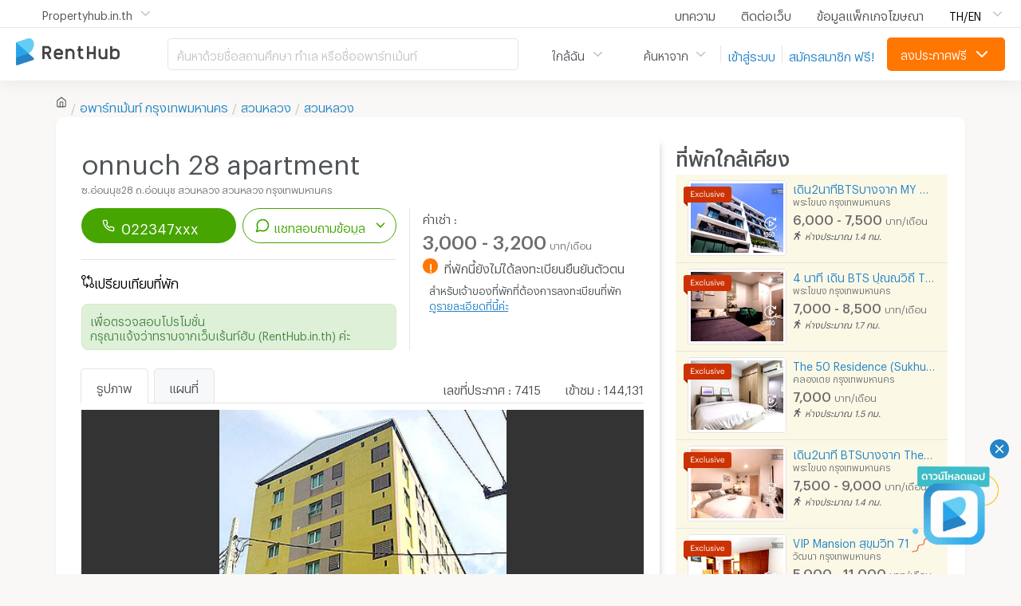

--- FILE ---
content_type: text/html; charset=utf-8
request_url: https://www.renthub.in.th/onnuch-28-apartment
body_size: 56126
content:
<!DOCTYPE html><html lang="en"><head><meta charSet="utf-8"/><meta name="viewport" content="width=device-width, initial-scale=1, maximum-scale=1, minimum-scale=1, user-scalable=0"/><meta http-equiv="x-dns-prefetch-control" content="on"/><meta name="google-adsense-account" content="ca-pub-7393294317736683"/><link rel="dns-prefetch" href="https://www.renthub.in.th"/><link rel="preconnect" href="https://www.renthub.in.th"/><link rel="dns-prefetch" href="https://bcdn.renthub.in.th"/><link rel="preconnect" href="https://bcdn.renthub.in.th"/><link rel="dns-prefetch" href="https://www.google-analytics.com"/><link rel="preconnect" href="https://www.google-analytics.com"/><link rel="dns-prefetch" href="https://www.googletagmanager.com"/><link rel="preconnect" href="https://www.googletagmanager.com"/><link rel="dns-prefetch" href=" https://cdn.revive-adserver.net"/><link rel="preconnect" href=" https://cdn.revive-adserver.net"/><link rel="dns-prefetch" href=" https://cdn.revive-adserver.net"/><link rel="preconnect" href=" https://cdn.revive-adserver.net"/><link rel="dns-prefetch" href="https://api.renthub.in.th/graphql"/><link rel="preconnect" href="https://api.renthub.in.th/graphql"/><meta content="text/html; charset=utf-8" http-equiv="Content-Type"/><link rel="shortcut icon" href="https://bcdn.renthub.in.th/assets/renthub/favicon-9edfba8a48d649d00409dfce9348a9cc.ico"/><meta property="og:image" content="https://bcdn.renthub.in.th/assets/renthub/meta-home-image-3ab336e92602fab3e010d8032a7b06ac.png"/><script type="text/javascript">var _cio = _cio || [];(function() {var a,b,c;a=function(f){return function(){_cio.push([f].concat(Array.prototype.slice.call(arguments,0)))}};b=['load','identify','sidentify','track','page'];for(c=0;c<b.length;c++){_cio[b[c]]=a(b[c])};var t = document.createElement('script'),s = document.getElementsByTagName('script')[0]; t.async = true; t.id    = 'cio-tracker'; t.setAttribute('data-site-id', '0fd4423154cbf7ac08ce'); t.src = 'https://assets.customer.io/assets/track.js'; s.parentNode.insertBefore(t, s);})();</script><title>onnuch 28 apartment ซ.อ่อนนุช28 ถ.อ่อนนุช | RentHub.in.th</title><meta name="description" content="รายละเอียด: onnuch 28 apartment ซ.อ่อนนุช28 ถ.อ่อนนุช สวนหลวง สวนหลวง กรุงเทพมหานคร ราคาเริ่มต้น 3000 บาท/เดือน ใกล้ ถนนสุขุมวิท ,บิ๊กซี เอ็กซ์ตร้า อ่อนนุช ,BTS อ่อนนุช ,เทสโก้โลตัส สุขุมวิท 50 ,BTS บางจาก"/><link rel="canonical" href="https://www.renthub.in.th/onnuch-28-apartment"/><meta lang="th"/><link rel="alternate" href="https://www.renthub.in.th/onnuch-28-apartment" hrefLang="th"/><link rel="alternate" href="https://www.renthub.in.th/en/onnuch-28-apartment" hrefLang="en"/><meta property="og:type" content="renthub:apartment"/><meta property="og:url" content="https://www.renthub.in.th/onnuch-28-apartment"/><meta property="og:title" content="onnuch 28 apartment ซ.อ่อนนุช28 ถ.อ่อนนุช"/><meta property="og:image" content="https://bcdn.renthub.in.th/listing_picture/201508/20150818/zvDDsttrUg6g5ZuVr4ji.jpg?width=200"/><meta property="og:description" content="รายละเอียด: onnuch 28 apartment ซ.อ่อนนุช28 ถ.อ่อนนุช สวนหลวง สวนหลวง กรุงเทพมหานคร ราคาเริ่มต้น 3000 บาท/เดือน ใกล้ ถนนสุขุมวิท ,บิ๊กซี เอ็กซ์ตร้า อ่อนนุช ,BTS อ่อนนุช ,เทสโก้โลตัส สุขุมวิท 50 ,BTS บางจาก"/><meta name="next-head-count" content="33"/><link rel="preload" href="/_next/static/css/2a5a6cdf60526fda.css" as="style"/><link rel="stylesheet" href="/_next/static/css/2a5a6cdf60526fda.css" data-n-g=""/><noscript data-n-css=""></noscript><script defer="" nomodule="" src="/_next/static/chunks/polyfills-c67a75d1b6f99dc8.js"></script><script src="/_next/static/chunks/webpack-0d62c5efa633f976.js" defer=""></script><script src="/_next/static/chunks/framework-d05a6467144c6b41.js" defer=""></script><script src="/_next/static/chunks/main-9e39f6c686074db7.js" defer=""></script><script src="/_next/static/chunks/pages/_app-622c996f7660e017.js" defer=""></script><script src="/_next/static/chunks/1221-b775ca6ff303bb5c.js" defer=""></script><script src="/_next/static/chunks/9159-d713a70802f8f8ce.js" defer=""></script><script src="/_next/static/chunks/7892-39cb8cd09afdb10f.js" defer=""></script><script src="/_next/static/chunks/7502-f7c51b9efca826d5.js" defer=""></script><script src="/_next/static/chunks/7549-c9842686807576b7.js" defer=""></script><script src="/_next/static/chunks/pages/listings/%5Bid%5D-4b0c887818d812cd.js" defer=""></script><script src="/_next/static/renthub-web-245830422142c565f673e20a8b3df5f02a3c645c/_buildManifest.js" defer=""></script><script src="/_next/static/renthub-web-245830422142c565f673e20a8b3df5f02a3c645c/_ssgManifest.js" defer=""></script></head><body><div id="__next"><style data-emotion="css-global 788k6j">html{font-size:15px;}body{font-family:'GraphikTH'!important;background:#f9f8f6;color:#4f5356;font-weight:normal;}h1,h2,h3,h4,h5{font-family:'GraphikTH'!important;}.btnFacebook{padding:8px 16px;border-radius:5px;cursor:pointer;box-shadow:rgba(0, 0, 0, 0.2) 0 1px 2px;text-shadow:rgba(0, 0, 0, 0.1) 0 1px 1px;background:#07529a!important;width:100%;color:#fff;border:transparent;}.btnFacebook i{margin-right:10px;}b,strong{font-weight:500!important;}</style><style data-emotion="css-global sr68ci">*,::before,::after{box-sizing:border-box;border-width:0;border-style:solid;border-color:currentColor;--tw-border-spacing-x:0;--tw-border-spacing-y:0;--tw-translate-x:0;--tw-translate-y:0;--tw-rotate:0;--tw-skew-x:0;--tw-skew-y:0;--tw-scale-x:1;--tw-scale-y:1;--tw-pan-x:var(--tw-empty,/*!*/ /*!*/);--tw-pan-y:var(--tw-empty,/*!*/ /*!*/);--tw-pinch-zoom:var(--tw-empty,/*!*/ /*!*/);--tw-scroll-snap-strictness:proximity;--tw-gradient-from-position:var(--tw-empty,/*!*/ /*!*/);--tw-gradient-via-position:var(--tw-empty,/*!*/ /*!*/);--tw-gradient-to-position:var(--tw-empty,/*!*/ /*!*/);--tw-ordinal:var(--tw-empty,/*!*/ /*!*/);--tw-slashed-zero:var(--tw-empty,/*!*/ /*!*/);--tw-numeric-figure:var(--tw-empty,/*!*/ /*!*/);--tw-numeric-spacing:var(--tw-empty,/*!*/ /*!*/);--tw-numeric-fraction:var(--tw-empty,/*!*/ /*!*/);--tw-ring-offset-shadow:0 0 #0000;--tw-ring-shadow:0 0 #0000;--tw-shadow:0 0 #0000;--tw-shadow-colored:0 0 #0000;--tw-ring-inset:var(--tw-empty,/*!*/ /*!*/);--tw-ring-offset-width:0px;--tw-ring-offset-color:#fff;--tw-ring-color:rgb(0 0 0 / 0);--tw-blur:var(--tw-empty,/*!*/ /*!*/);--tw-brightness:var(--tw-empty,/*!*/ /*!*/);--tw-contrast:var(--tw-empty,/*!*/ /*!*/);--tw-grayscale:var(--tw-empty,/*!*/ /*!*/);--tw-hue-rotate:var(--tw-empty,/*!*/ /*!*/);--tw-invert:var(--tw-empty,/*!*/ /*!*/);--tw-saturate:var(--tw-empty,/*!*/ /*!*/);--tw-sepia:var(--tw-empty,/*!*/ /*!*/);--tw-drop-shadow:var(--tw-empty,/*!*/ /*!*/);--tw-backdrop-blur:var(--tw-empty,/*!*/ /*!*/);--tw-backdrop-brightness:var(--tw-empty,/*!*/ /*!*/);--tw-backdrop-contrast:var(--tw-empty,/*!*/ /*!*/);--tw-backdrop-grayscale:var(--tw-empty,/*!*/ /*!*/);--tw-backdrop-hue-rotate:var(--tw-empty,/*!*/ /*!*/);--tw-backdrop-invert:var(--tw-empty,/*!*/ /*!*/);--tw-backdrop-opacity:var(--tw-empty,/*!*/ /*!*/);--tw-backdrop-saturate:var(--tw-empty,/*!*/ /*!*/);--tw-backdrop-sepia:var(--tw-empty,/*!*/ /*!*/);}::before,::after{--tw-content:'';}html{line-height:1.5;-webkit-text-size-adjust:100%;-moz-tab-size:4;tab-size:4;font-family:ui-sans-serif,system-ui,-apple-system,BlinkMacSystemFont,"Segoe UI",Roboto,"Helvetica Neue",Arial,"Noto Sans",sans-serif,"Apple Color Emoji","Segoe UI Emoji","Segoe UI Symbol","Noto Color Emoji";font-feature-settings:normal;font-variation-settings:normal;}body{margin:0;line-height:inherit;}hr{height:0;color:inherit;border-top-width:1px;}abbr:where([title]){-webkit-text-decoration:underline dotted;text-decoration:underline dotted;}h1,h2,h3,h4,h5,h6{font-size:inherit;font-weight:inherit;}a{color:inherit;-webkit-text-decoration:inherit;text-decoration:inherit;}b,strong{font-weight:bolder;}code,kbd,samp,pre{font-family:ui-monospace,SFMono-Regular,Menlo,Monaco,Consolas,"Liberation Mono","Courier New",monospace;font-size:1em;}small{font-size:80%;}sub,sup{font-size:75%;line-height:0;position:relative;vertical-align:baseline;}sub{bottom:-0.25em;}sup{top:-0.5em;}table{text-indent:0;border-color:inherit;border-collapse:collapse;}button,input,optgroup,select,textarea{font-family:inherit;font-feature-settings:inherit;font-variation-settings:inherit;font-size:100%;font-weight:inherit;line-height:inherit;color:inherit;margin:0;padding:0;}button,select{text-transform:none;}button,[type='button'],[type='reset'],[type='submit']{-webkit-appearance:button;background-color:transparent;background-image:none;}:-moz-focusring{outline:auto;}:-moz-ui-invalid{box-shadow:none;}progress{vertical-align:baseline;}::-webkit-inner-spin-button,::-webkit-outer-spin-button{height:auto;}[type='search']{-webkit-appearance:textfield;outline-offset:-2px;}::-webkit-search-decoration{-webkit-appearance:none;}::-webkit-file-upload-button{-webkit-appearance:button;font:inherit;}summary{display:-webkit-box;display:-webkit-list-item;display:-ms-list-itembox;display:list-item;}blockquote,dl,dd,h1,h2,h3,h4,h5,h6,hr,figure,p,pre{margin:0;}fieldset{margin:0;padding:0;}legend{padding:0;}ol,ul,menu{list-style:none;margin:0;padding:0;}dialog{padding:0;}textarea{resize:vertical;}input::-webkit-input-placeholder{opacity:1;color:#9ca3af;}input::-moz-placeholder{opacity:1;color:#9ca3af;}input:-ms-input-placeholder{opacity:1;color:#9ca3af;}textarea::-webkit-input-placeholder{opacity:1;color:#9ca3af;}textarea::-moz-placeholder{opacity:1;color:#9ca3af;}textarea:-ms-input-placeholder{opacity:1;color:#9ca3af;}input::placeholder,textarea::placeholder{opacity:1;color:#9ca3af;}button,[role="button"]{cursor:pointer;}:disabled{cursor:default;}img,svg,video,canvas,audio,iframe,embed,object{display:block;vertical-align:middle;}img,video{max-width:100%;height:auto;}[hidden]{display:none;}::backdrop{--tw-border-spacing-x:0;--tw-border-spacing-y:0;--tw-translate-x:0;--tw-translate-y:0;--tw-rotate:0;--tw-skew-x:0;--tw-skew-y:0;--tw-scale-x:1;--tw-scale-y:1;--tw-pan-x:var(--tw-empty,/*!*/ /*!*/);--tw-pan-y:var(--tw-empty,/*!*/ /*!*/);--tw-pinch-zoom:var(--tw-empty,/*!*/ /*!*/);--tw-scroll-snap-strictness:proximity;--tw-gradient-from-position:var(--tw-empty,/*!*/ /*!*/);--tw-gradient-via-position:var(--tw-empty,/*!*/ /*!*/);--tw-gradient-to-position:var(--tw-empty,/*!*/ /*!*/);--tw-ordinal:var(--tw-empty,/*!*/ /*!*/);--tw-slashed-zero:var(--tw-empty,/*!*/ /*!*/);--tw-numeric-figure:var(--tw-empty,/*!*/ /*!*/);--tw-numeric-spacing:var(--tw-empty,/*!*/ /*!*/);--tw-numeric-fraction:var(--tw-empty,/*!*/ /*!*/);--tw-ring-offset-shadow:0 0 #0000;--tw-ring-shadow:0 0 #0000;--tw-shadow:0 0 #0000;--tw-shadow-colored:0 0 #0000;--tw-ring-inset:var(--tw-empty,/*!*/ /*!*/);--tw-ring-offset-width:0px;--tw-ring-offset-color:#fff;--tw-ring-color:rgb(0 0 0 / 0);--tw-blur:var(--tw-empty,/*!*/ /*!*/);--tw-brightness:var(--tw-empty,/*!*/ /*!*/);--tw-contrast:var(--tw-empty,/*!*/ /*!*/);--tw-grayscale:var(--tw-empty,/*!*/ /*!*/);--tw-hue-rotate:var(--tw-empty,/*!*/ /*!*/);--tw-invert:var(--tw-empty,/*!*/ /*!*/);--tw-saturate:var(--tw-empty,/*!*/ /*!*/);--tw-sepia:var(--tw-empty,/*!*/ /*!*/);--tw-drop-shadow:var(--tw-empty,/*!*/ /*!*/);--tw-backdrop-blur:var(--tw-empty,/*!*/ /*!*/);--tw-backdrop-brightness:var(--tw-empty,/*!*/ /*!*/);--tw-backdrop-contrast:var(--tw-empty,/*!*/ /*!*/);--tw-backdrop-grayscale:var(--tw-empty,/*!*/ /*!*/);--tw-backdrop-hue-rotate:var(--tw-empty,/*!*/ /*!*/);--tw-backdrop-invert:var(--tw-empty,/*!*/ /*!*/);--tw-backdrop-opacity:var(--tw-empty,/*!*/ /*!*/);--tw-backdrop-saturate:var(--tw-empty,/*!*/ /*!*/);--tw-backdrop-sepia:var(--tw-empty,/*!*/ /*!*/);}[type='text'],[type='email'],[type='url'],[type='password'],[type='number'],[type='date'],[type='datetime-local'],[type='month'],[type='search'],[type='tel'],[type='time'],[type='week'],[multiple],textarea,select{-webkit-appearance:none;-moz-appearance:none;-ms-appearance:none;appearance:none;background-color:#fff;border-color:#6b7280;border-width:1px;border-radius:0px;padding-top:0.5rem;padding-right:0.75rem;padding-bottom:0.5rem;padding-left:0.75rem;font-size:14px;line-height:22px;box-shadow:rgb(161 155 155 / 10%) -1px 2px 1px 0px inset;}[type='text']:focus,[type='email']:focus,[type='url']:focus,[type='password']:focus,[type='number']:focus,[type='date']:focus,[type='datetime-local']:focus,[type='month']:focus,[type='search']:focus,[type='tel']:focus,[type='time']:focus,[type='week']:focus,[multiple]:focus,textarea:focus,select:focus{outline:0px solid transparent;outline-offset:0px;--tw-ring-inset:var(--tw-empty,/*!*/ /*!*/);--tw-ring-offset-width:0px;--tw-ring-offset-color:#fff;--tw-ring-color:transparent;--tw-ring-offset-shadow:var(--tw-ring-inset) 0 0 0 var(--tw-ring-offset-width) var(--tw-ring-offset-color);--tw-ring-shadow:var(--tw-ring-inset) 0 0 0 calc(1px + var(--tw-ring-offset-width)) var(--tw-ring-color);box-shadow:var(--tw-ring-offset-shadow),var(--tw-ring-shadow),var(--tw-shadow, 0 0 #0000);border-color:currentColor;}input::-webkit-input-placeholder{color:#6b7280;opacity:0.75;}input::-moz-placeholder{color:#6b7280;opacity:0.75;}input:-ms-input-placeholder{color:#6b7280;opacity:0.75;}textarea::-webkit-input-placeholder{color:#6b7280;opacity:0.75;}textarea::-moz-placeholder{color:#6b7280;opacity:0.75;}textarea:-ms-input-placeholder{color:#6b7280;opacity:0.75;}input::placeholder,textarea::placeholder{color:#6b7280;opacity:0.75;}::-webkit-datetime-edit-fields-wrapper{padding:0;}::-webkit-date-and-time-value{min-height:1.5em;}select{background-image:url("data:image/svg+xml,%3csvg xmlns='http://www.w3.org/2000/svg' fill='none' viewBox='0 0 20 20'%3e%3cpath stroke='%236b7280' strokeLinecap='round' strokeLinejoin='round' strokeWidth='1.5' d='M6 8l4 4 4-4'/%3e%3c/svg%3e");-webkit-background-position:right 0.5rem center;background-position:right 0.5rem center;background-repeat:no-repeat;-webkit-background-size:1.5em 1.5em;background-size:1.5em 1.5em;padding-right:2.5rem;-webkit-print-color-adjust:exact;color-adjust:exact;}[multiple]{background-image:initial;-webkit-background-position:initial;background-position:initial;background-repeat:unset;-webkit-background-size:initial;background-size:initial;padding-right:0.75rem;-webkit-print-color-adjust:unset;color-adjust:unset;}[type='checkbox'],[type='radio']{-webkit-appearance:none;-moz-appearance:none;-ms-appearance:none;appearance:none;padding:0;-webkit-print-color-adjust:exact;color-adjust:exact;display:inline-block;vertical-align:middle;background-origin:border-box;-webkit-user-select:none;-moz-user-select:none;-ms-user-select:none;user-select:none;-webkit-flex-shrink:0;-ms-flex-negative:0;flex-shrink:0;height:1rem;width:1rem;color:#2563eb;background-color:#fff;border-color:#6b7280;border-width:1px;box-shadow:rgb(161 155 155 / 10%) -1px 2px 1px 0px inset;}[type='checkbox']{border-radius:0px;}[type='radio']{border-radius:100%;}input:disabled,textarea:disabled{color:#6b7280;background-color:#f3f4f6;}[type='checkbox']:focus,[type='radio']:focus{outline:0px solid transparent;outline-offset:0px;--tw-ring-inset:var(--tw-empty,/*!*/ /*!*/);--tw-ring-offset-width:2px;--tw-ring-offset-color:#fff;--tw-ring-color:transparent;--tw-ring-offset-shadow:var(--tw-ring-inset) 0 0 0 var(--tw-ring-offset-width) var(--tw-ring-offset-color);--tw-ring-shadow:var(--tw-ring-inset) 0 0 0 calc(2px + var(--tw-ring-offset-width)) var(--tw-ring-color);box-shadow:var(--tw-ring-offset-shadow),var(--tw-ring-shadow),var(--tw-shadow, 0 0 #0000);}[type='checkbox']:checked,[type='radio']:checked{border-color:transparent;background-color:currentColor;-webkit-background-size:100% 100%;background-size:100% 100%;-webkit-background-position:center;background-position:center;background-repeat:no-repeat;}[type='checkbox']:checked{background-image:url("data:image/svg+xml,%3csvg viewBox='0 0 16 16' fill='white' xmlns='http://www.w3.org/2000/svg'%3e%3cpath d='M12.207 4.793a1 1 0 010 1.414l-5 5a1 1 0 01-1.414 0l-2-2a1 1 0 011.414-1.414L6.5 9.086l4.293-4.293a1 1 0 011.414 0z'/%3e%3c/svg%3e");}[type='radio']:checked{background-image:url("data:image/svg+xml,%3csvg viewBox='0 0 16 16' fill='white' xmlns='http://www.w3.org/2000/svg'%3e%3ccircle cx='8' cy='8' r='3'/%3e%3c/svg%3e");}[type='checkbox']:checked:hover,[type='checkbox']:checked:focus,[type='radio']:checked:hover,[type='radio']:checked:focus{border-color:transparent;background-color:currentColor;}[type='checkbox']:indeterminate{background-image:url("data:image/svg+xml,%3csvg xmlns='http://www.w3.org/2000/svg' fill='none' viewBox='0 0 16 16'%3e%3cpath stroke='white' strokeLinecap='round' strokeLinejoin='round' strokeWidth='2' d='M4 8h8'/%3e%3c/svg%3e");border-color:transparent;background-color:currentColor;-webkit-background-size:100% 100%;background-size:100% 100%;-webkit-background-position:center;background-position:center;background-repeat:no-repeat;}[type='checkbox']:indeterminate:hover,[type='checkbox']:indeterminate:focus{border-color:transparent;background-color:currentColor;}[type='file']{background:unset;border-color:inherit;border-width:0;border-radius:0;padding:0;font-size:unset;line-height:inherit;}[type='file']:focus{outline:1px auto -webkit-focus-ring-color;}color-line{color:#00B900;}</style><style data-emotion="css y5bjwd">.css-y5bjwd{position:fixed;top:0px;z-index:50;width:100%;--tw-bg-opacity:1;background-color:rgb(255 255 255 / var(--tw-bg-opacity));box-shadow:0px 0px 20px rgba(51, 51, 51, 0.1);}</style><div class="css-y5bjwd"><style data-emotion="css 1b0pfoi">.css-1b0pfoi{margin-left:auto;margin-right:auto;width:100%;}@media (min-width: 500px){.css-1b0pfoi{width:1240px;}}</style><div class="css-1b0pfoi"><style data-emotion="css 1ew3g1c">.css-1ew3g1c{display:-webkit-box;display:-webkit-flex;display:-ms-flexbox;display:flex;width:100%;-webkit-align-items:center;-webkit-box-align:center;-ms-flex-align:center;align-items:center;-webkit-box-pack:justify;-webkit-justify-content:space-between;justify-content:space-between;height:34px;}</style><div class="css-1ew3g1c"><style data-emotion="css 1iwo9h7">.css-1iwo9h7{border-left-width:0px!important;}.css-1iwo9h7 a{display:-webkit-box;display:-webkit-flex;display:-ms-flexbox;display:flex;height:44px;padding:10px 20px;min-width:200px;}.css-1iwo9h7 a:hover{background-color:#2484C720;--tw-text-opacity:1;color:rgb(36 132 199 / var(--tw-text-opacity));}</style><style data-emotion="css kn0075">.css-kn0075{position:relative;border-left-width:0px!important;}.css-kn0075 a{display:-webkit-box;display:-webkit-flex;display:-ms-flexbox;display:flex;height:44px;padding:10px 20px;min-width:200px;}.css-kn0075 a:hover{background-color:#2484C720;--tw-text-opacity:1;color:rgb(36 132 199 / var(--tw-text-opacity));}</style><div class="css-kn0075"><style data-emotion="css myyt1c">.css-myyt1c{display:inline-block;width:auto;}</style><span class="target css-myyt1c"><style data-emotion="css 78hco">.css-78hco{--tw-text-opacity:1;color:rgb(79 83 89 / var(--tw-text-opacity));}</style><style data-emotion="css 18iwguh">.css-18iwguh{display:-webkit-inline-box;display:-webkit-inline-flex;display:-ms-inline-flexbox;display:inline-flex;-webkit-user-select:none;-moz-user-select:none;-ms-user-select:none;user-select:none;place-content:center;-webkit-align-items:center;-webkit-box-align:center;-ms-flex-align:center;align-items:center;border-width:1px;border-color:transparent;font-weight:400;transition-property:background-color,border-color,color,fill,stroke,opacity,box-shadow,transform,filter,backdrop-filter,background-image;transition-timing-function:cubic-bezier(0.4, 0, 0.2, 1);transition-duration:150ms;padding-left:32px;padding-right:32px;padding-top:8px;padding-bottom:8px;font-size:14px;line-height:22px;background-color:transparent;--tw-text-opacity:1;color:rgb(196 196 196 / var(--tw-text-opacity));border-radius:5px;--tw-text-opacity:1;color:rgb(79 83 89 / var(--tw-text-opacity));}.css-18iwguh:focus{outline:2px solid transparent;outline-offset:2px;}.css-18iwguh:active{--tw-scale-x:.99;--tw-scale-y:.99;-webkit-transform:translate(var(--tw-translate-x), var(--tw-translate-y)) rotate(var(--tw-rotate)) skewX(var(--tw-skew-x)) skewY(var(--tw-skew-y)) scaleX(var(--tw-scale-x)) scaleY(var(--tw-scale-y));-moz-transform:translate(var(--tw-translate-x), var(--tw-translate-y)) rotate(var(--tw-rotate)) skewX(var(--tw-skew-x)) skewY(var(--tw-skew-y)) scaleX(var(--tw-scale-x)) scaleY(var(--tw-scale-y));-ms-transform:translate(var(--tw-translate-x), var(--tw-translate-y)) rotate(var(--tw-rotate)) skewX(var(--tw-skew-x)) skewY(var(--tw-skew-y)) scaleX(var(--tw-scale-x)) scaleY(var(--tw-scale-y));transform:translate(var(--tw-translate-x), var(--tw-translate-y)) rotate(var(--tw-rotate)) skewX(var(--tw-skew-x)) skewY(var(--tw-skew-y)) scaleX(var(--tw-scale-x)) scaleY(var(--tw-scale-y));}</style><button class="css-18iwguh e1vzyfvs0"><style data-emotion="css uk9uc9">.css-uk9uc9{display:-webkit-box;display:-webkit-flex;display:-ms-flexbox;display:flex;-webkit-align-items:center;-webkit-box-align:center;-ms-flex-align:center;align-items:center;overflow:hidden;text-overflow:ellipsis;white-space:nowrap;}</style><span class="label css-uk9uc9"><span>Propertyhub.in.th</span><style data-emotion="css 5k8241">.css-5k8241{pointer-events:none;position:absolute;top:0px;bottom:0px;right:0px;margin-left:0.75rem;display:-webkit-box;display:-webkit-flex;display:-ms-flexbox;display:flex;-webkit-align-items:center;-webkit-box-align:center;-ms-flex-align:center;align-items:center;padding-right:0.5rem;}</style><span class="css-5k8241"><style data-emotion="css cn1ccv">.css-cn1ccv{height:1.25rem;width:1.25rem;--tw-text-opacity:1;color:rgb(196 196 196 / var(--tw-text-opacity));}</style><svg xmlns="http://www.w3.org/2000/svg" width="24" height="24" viewBox="0 0 24 24" fill="none" stroke="currentColor" stroke-width="2" stroke-linecap="round" stroke-linejoin="round" aria-hidden="true" class="css-cn1ccv"><polyline points="6 9 12 15 18 9"></polyline></svg></span></span></button></span><style data-emotion="css 1pxqfy8">.css-1pxqfy8{pointer-events:none;position:absolute;z-index:50;display:-webkit-box;display:-webkit-flex;display:-ms-flexbox;display:flex;-webkit-flex-direction:column;-ms-flex-direction:column;flex-direction:column;border-radius:5px;border-width:1px;--tw-border-opacity:1;border-color:rgb(229 229 229 / var(--tw-border-opacity));--tw-bg-opacity:1;background-color:rgb(255 255 255 / var(--tw-bg-opacity));--tw-shadow:0 10px 15px -3px rgba(0, 0, 0, 0.1),0 4px 6px -2px rgba(0, 0, 0, 0.05);--tw-shadow-colored:0 10px 15px -3px var(--tw-shadow-color),0 4px 6px -2px var(--tw-shadow-color);box-shadow:var(--tw-ring-offset-shadow, 0 0 #0000),var(--tw-ring-shadow, 0 0 #0000),var(--tw-shadow);outline:2px solid transparent;outline-offset:2px;}</style><div class="content css-1pxqfy8" style="opacity:0;transform:translateY(-5px) scale(0.9) translateZ(0)"><a href="https://propertyhub.in.th" target="_blank">propertyhub.in.th</a><a href="https://propertyhub.in.th/เช่าคอนโด" target="_blank">เช่าคอนโด</a><a href="https://propertyhub.in.th/ขายคอนโด" target="_blank">ขายคอนโด</a><a href="https://propertyhub.in.th/ขายบ้านเดี่ยว" target="_blank">ขายบ้านเดี่ยว</a><a href="https://propertyhub.in.th/ขายทาวน์โฮม" target="_blank">ขายทาวน์โฮม</a><a href="https://propertyhub.in.th/ขายที่ดิน" target="_blank">ขายที่ดิน</a></div></div><style data-emotion="css n3axnd">.css-n3axnd{-webkit-flex-direction:row;-ms-flex-direction:row;flex-direction:row;display:-webkit-box;display:-webkit-flex;display:-ms-flexbox;display:flex;}</style><div class="css-n3axnd"><style data-emotion="css 5p56rf">.css-5p56rf{padding-right:32px;}.css-5p56rf:hover{--tw-text-opacity:1;color:rgb(36 132 199 / var(--tw-text-opacity));}</style><a target="_self" rel="noreferrer" href="https://blog.renthub.in.th/" class="css-5p56rf">บทความ</a><a href="/contact" class="css-5p56rf">ติดต่อเว็บ</a><a href="/packages" class="css-5p56rf">ข้อมูลแพ็กเกจโฆษณา</a><style data-emotion="css 1ymxr9z">.css-1ymxr9z .content{right:0px;min-width:140px;}</style><style data-emotion="css kbr4cs">.css-kbr4cs{position:relative;}.css-kbr4cs .content{right:0px;min-width:140px;}</style><div class="css-kbr4cs"><span class="target css-myyt1c"><style data-emotion="css 14tta9b">.css-14tta9b{border-radius:10px;border-width:0px;}</style><button class="css-14tta9b"><style data-emotion="css s1jb54">.css-s1jb54{-webkit-flex-direction:row;-ms-flex-direction:row;flex-direction:row;-webkit-box-pack:justify;-webkit-justify-content:space-between;justify-content:space-between;display:-webkit-box;display:-webkit-flex;display:-ms-flexbox;display:flex;--tw-text-opacity:1;color:rgb(0 0 0 / var(--tw-text-opacity));}</style><div class="css-s1jb54"><style data-emotion="css 101pcvt">.css-101pcvt{margin-right:0.75rem;font-size:14px;}</style><span class="css-101pcvt">TH/EN</span><style data-emotion="css kfo8f7">.css-kfo8f7{pointer-events:none;display:-webkit-box;display:-webkit-flex;display:-ms-flexbox;display:flex;-webkit-align-items:center;-webkit-box-align:center;-ms-flex-align:center;align-items:center;}</style><span class="css-kfo8f7"><svg xmlns="http://www.w3.org/2000/svg" width="24" height="24" viewBox="0 0 24 24" fill="none" stroke="currentColor" stroke-width="2" stroke-linecap="round" stroke-linejoin="round" aria-hidden="true" class="css-cn1ccv"><polyline points="6 9 12 15 18 9"></polyline></svg></span></div></button></span><div class="content css-1pxqfy8" style="opacity:0;transform:translateY(-5px) scale(0.9) translateZ(0)"><style data-emotion="css arkc4j">.css-arkc4j{display:-webkit-box;display:-webkit-flex;display:-ms-flexbox;display:flex;height:44px;padding:10px 20px;}.css-arkc4j:hover{background-color:#2484C720;--tw-text-opacity:1;color:rgb(36 132 199 / var(--tw-text-opacity));}</style><a href="https://www.renthub.in.th/onnuch-28-apartment" class="css-arkc4j">ภาษาไทย</a><a href="https://www.renthub.in.th/en/onnuch-28-apartment" class="css-arkc4j">English</a></div></div></div></div></div><style data-emotion="css xoj5q8">.css-xoj5q8{width:100%;border-bottom-width:1px;border-style:solid;--tw-border-opacity:1;border-color:rgb(229 229 229 / var(--tw-border-opacity));}</style><div class="css-xoj5q8 e140q7d21"></div><div class="css-1b0pfoi"><style data-emotion="css 1omlrq5">.css-1omlrq5{margin-left:auto;margin-right:auto;display:-webkit-box;display:-webkit-flex;display:-ms-flexbox;display:flex;width:100%;-webkit-align-items:center;-webkit-box-align:center;-ms-flex-align:center;align-items:center;-webkit-box-pack:start;-ms-flex-pack:start;-webkit-justify-content:flex-start;justify-content:flex-start;height:66px;}</style><div class="css-1omlrq5"><style data-emotion="css ho1qnd">.css-ho1qnd{display:-webkit-box;display:-webkit-flex;display:-ms-flexbox;display:flex;-webkit-flex-direction:row;-ms-flex-direction:row;flex-direction:row;}</style><div class="css-ho1qnd"><style data-emotion="css atzsri">.css-atzsri{margin:0;width:190px;text-indent:-2000px;height:37px;position:relative;background:url(https://bcdn.renthub.in.th/assets/renthub/logo-e0d6f7e1bc0f5cc99b915d32d15f2c33.png);-webkit-background-size:auto 34px;background-size:auto 34px;background-repeat:no-repeat;cursor:pointer;}</style><a href="/" class="css-atzsri">อพาร์ทเม้นท์ หอพัก ที่พัก ห้องพัก</a><style data-emotion="css n9cy5">.css-n9cy5 .close{right:16px;top:16px;}</style><style data-emotion="css 5pnlob">.css-5pnlob{margin-left:auto;margin-right:auto;display:-webkit-box;display:-webkit-flex;display:-ms-flexbox;display:flex;-webkit-align-items:center;-webkit-box-align:center;-ms-flex-align:center;align-items:center;border-radius:5px;border-width:1px;border-style:solid;--tw-border-opacity:1;border-color:rgb(229 229 229 / var(--tw-border-opacity));--tw-bg-opacity:1;background-color:rgb(255 255 255 / var(--tw-bg-opacity));padding:0.75rem;font-size:14px;line-height:22px;--tw-text-opacity:1;color:rgb(196 196 196 / var(--tw-text-opacity));height:40px;width:440px;}</style><div class="css-5pnlob e1dl0koh0">ค้นหาด้วยชื่อสถานศึกษา ทำเล หรือชื่ออพาร์ทเม้นท์</div></div><style data-emotion="css cojkar">.css-cojkar{margin-left:auto;display:-webkit-box;display:-webkit-flex;display:-ms-flexbox;display:flex;-webkit-flex-direction:row;-ms-flex-direction:row;flex-direction:row;-webkit-align-items:center;-webkit-box-align:center;-ms-flex-align:center;align-items:center;}.css-cojkar >:not([hidden])~:not([hidden]){--tw-space-x-reverse:0;margin-right:calc(0.5rem * var(--tw-space-x-reverse));margin-left:calc(0.5rem * calc(1 - var(--tw-space-x-reverse)));--tw-divide-x-reverse:0;border-right-width:calc(1px * var(--tw-divide-x-reverse));border-left-width:calc(1px * calc(1 - var(--tw-divide-x-reverse)));--tw-divide-opacity:1;border-color:rgb(229 229 229 / var(--tw-divide-opacity));}</style><div class="css-cojkar"><style data-emotion="css 1kazbf">.css-1kazbf a{display:-webkit-box;display:-webkit-flex;display:-ms-flexbox;display:flex;height:44px;padding:10px 20px;min-width:200px;}.css-1kazbf a:hover{background-color:#2484C720;--tw-text-opacity:1;color:rgb(36 132 199 / var(--tw-text-opacity));}</style><style data-emotion="css 14pupkg">.css-14pupkg{position:relative;}.css-14pupkg a{display:-webkit-box;display:-webkit-flex;display:-ms-flexbox;display:flex;height:44px;padding:10px 20px;min-width:200px;}.css-14pupkg a:hover{background-color:#2484C720;--tw-text-opacity:1;color:rgb(36 132 199 / var(--tw-text-opacity));}</style><div class="css-14pupkg"><span class="target css-myyt1c"><button class="css-18iwguh e1vzyfvs0"><span class="label css-uk9uc9">ใกล้ฉัน<span class="css-5k8241"><svg xmlns="http://www.w3.org/2000/svg" width="24" height="24" viewBox="0 0 24 24" fill="none" stroke="currentColor" stroke-width="2" stroke-linecap="round" stroke-linejoin="round" aria-hidden="true" class="css-cn1ccv"><polyline points="6 9 12 15 18 9"></polyline></svg></span></span></button></span><div class="content css-1pxqfy8" style="opacity:0;transform:translateY(-5px) scale(0.9) translateZ(0)"><a href="/หอพักใกล้ฉัน">หอพักใกล้ฉัน</a><a href="/ห้องพักรายวันใกล้ฉัน">ห้องพักรายวันใกล้ฉัน</a></div></div><style data-emotion="css 1adetzk">.css-1adetzk{border-left-width:0px!important;}.css-1adetzk a{display:-webkit-box;display:-webkit-flex;display:-ms-flexbox;display:flex;height:44px;padding:10px 20px;min-width:210px;}.css-1adetzk a:hover{background-color:#2484C720;--tw-text-opacity:1;color:rgb(36 132 199 / var(--tw-text-opacity));}</style><style data-emotion="css hmshje">.css-hmshje{position:relative;border-left-width:0px!important;}.css-hmshje a{display:-webkit-box;display:-webkit-flex;display:-ms-flexbox;display:flex;height:44px;padding:10px 20px;min-width:210px;}.css-hmshje a:hover{background-color:#2484C720;--tw-text-opacity:1;color:rgb(36 132 199 / var(--tw-text-opacity));}</style><div class="css-hmshje"><span class="target css-myyt1c"><button class="css-18iwguh e1vzyfvs0"><span class="label css-uk9uc9">ค้นหาจาก<span class="css-5k8241"><svg xmlns="http://www.w3.org/2000/svg" width="24" height="24" viewBox="0 0 24 24" fill="none" stroke="currentColor" stroke-width="2" stroke-linecap="round" stroke-linejoin="round" aria-hidden="true" class="css-cn1ccv"><polyline points="6 9 12 15 18 9"></polyline></svg></span></span></button></span><div class="content css-1pxqfy8" style="opacity:0;transform:translateY(-5px) scale(0.9) translateZ(0)"><a href="/ห้องพักรายวัน-ที่พักรายวัน">ห้องพักรายวัน</a><a href="/รวมหอพัก-อพาร์ทเม้นท์/ห้องพักรายเดือน-ที่พักสัญญาเช่าระยะสั้น">ห้องพักสัญญาเช่าระยะสั้น</a><a href="/browse/bts-mrt">สถานีรถไฟฟ้า</a><a href="/browse/provinces">จังหวัด</a><a href="/browse/road">ถนน/ซอย</a><a href="/browse/education">สถานศึกษา</a><a href="/browse/industrial-park">นิคมอุตสาหกรรม</a><a href="/browse/shopping-mall">ศูนย์การค้า</a><a href="/browse/zones">ทำเลยอดนิยม</a><a href="/รวมหอพัก-อพาร์ทเม้นท์/หอพักเลี้ยงแมวได้-เลี้ยงหมาได้">หอพักเลี้ยงแมวได้</a><a href="/รวมหอพัก-อพาร์ทเม้นท์/หอพักใกล้รถไฟฟ้า">หอพักใกล้รถไฟฟ้า</a></div></div><style data-emotion="css 5zn77z">.css-5zn77z{cursor:pointer;padding-left:8px;--tw-text-opacity:1;color:rgb(36 132 199 / var(--tw-text-opacity));}</style><span class="css-5zn77z">เข้าสู่ระบบ</span><span class="css-5zn77z">สมัครสมาชิก ฟรี!</span></div><div class="css-kn0075"><span class="target css-myyt1c"><style data-emotion="css 126h9kh">.css-126h9kh{margin-left:16px;padding-left:16px;padding-right:16px;}</style><style data-emotion="css i14ryf">.css-i14ryf{display:-webkit-inline-box;display:-webkit-inline-flex;display:-ms-inline-flexbox;display:inline-flex;-webkit-user-select:none;-moz-user-select:none;-ms-user-select:none;user-select:none;place-content:center;-webkit-align-items:center;-webkit-box-align:center;-ms-flex-align:center;align-items:center;border-width:1px;border-color:transparent;font-weight:400;transition-property:background-color,border-color,color,fill,stroke,opacity,box-shadow,transform,filter,backdrop-filter,background-image;transition-timing-function:cubic-bezier(0.4, 0, 0.2, 1);transition-duration:150ms;padding-left:32px;padding-right:32px;padding-top:8px;padding-bottom:8px;font-size:14px;line-height:22px;--tw-bg-opacity:1;background-color:rgb(255 119 0 / var(--tw-bg-opacity));--tw-text-opacity:1;color:rgb(255 255 255 / var(--tw-text-opacity));border-radius:5px;margin-left:16px;padding-left:16px;padding-right:16px;}.css-i14ryf:focus{outline:2px solid transparent;outline-offset:2px;}.css-i14ryf:active{--tw-scale-x:.99;--tw-scale-y:.99;-webkit-transform:translate(var(--tw-translate-x), var(--tw-translate-y)) rotate(var(--tw-rotate)) skewX(var(--tw-skew-x)) skewY(var(--tw-skew-y)) scaleX(var(--tw-scale-x)) scaleY(var(--tw-scale-y));-moz-transform:translate(var(--tw-translate-x), var(--tw-translate-y)) rotate(var(--tw-rotate)) skewX(var(--tw-skew-x)) skewY(var(--tw-skew-y)) scaleX(var(--tw-scale-x)) scaleY(var(--tw-scale-y));-ms-transform:translate(var(--tw-translate-x), var(--tw-translate-y)) rotate(var(--tw-rotate)) skewX(var(--tw-skew-x)) skewY(var(--tw-skew-y)) scaleX(var(--tw-scale-x)) scaleY(var(--tw-scale-y));transform:translate(var(--tw-translate-x), var(--tw-translate-y)) rotate(var(--tw-rotate)) skewX(var(--tw-skew-x)) skewY(var(--tw-skew-y)) scaleX(var(--tw-scale-x)) scaleY(var(--tw-scale-y));}.css-i14ryf:hover{--tw-bg-opacity:0.9;}</style><button class="css-i14ryf e1vzyfvs0"><span class="label css-uk9uc9"><style data-emotion="css 1eoy87d">.css-1eoy87d{display:-webkit-box;display:-webkit-flex;display:-ms-flexbox;display:flex;-webkit-box-pack:justify;-webkit-justify-content:space-between;justify-content:space-between;}</style><div class="css-1eoy87d"><style data-emotion="css u7ytkp">.css-u7ytkp{margin-right:0.5rem;}</style><span class="css-u7ytkp"> <!-- -->ลงประกาศฟรี</span><span class="css-kfo8f7"><style data-emotion="css 18icuxn">.css-18icuxn{--tw-text-opacity:1;color:rgb(255 255 255 / var(--tw-text-opacity));}</style><svg xmlns="http://www.w3.org/2000/svg" width="24" height="24" viewBox="0 0 24 24" fill="none" stroke="currentColor" stroke-width="2" stroke-linecap="round" stroke-linejoin="round" aria-hidden="true" class="css-18icuxn"><polyline points="6 9 12 15 18 9"></polyline></svg></span></div></span></button></span><div class="content css-1pxqfy8" style="opacity:0;transform:translateY(-5px) scale(0.9) translateZ(0)"><style data-emotion="css e0dnmk">.css-e0dnmk{cursor:pointer;}</style><a class="css-e0dnmk">เพิ่มอพาร์ทเม้น ฟรี!</a><a href="https://dashboard.propertyhub.in.th/members/listings/new">ลงประกาศบ้านและคอนโด</a></div></div></div></div></div><style data-emotion="css 16k13pv">.css-16k13pv{width:100%;padding-top:121px;}</style><div class="css-16k13pv"><style data-emotion="css 1uvtlzx">@media (min-width: 500px){.css-1uvtlzx{width:1140px;}}</style><style data-emotion="css 1yir4j7">.css-1yir4j7{margin-left:auto;margin-right:auto;width:100%;}@media (min-width: 500px){.css-1yir4j7{width:1240px;}}@media (min-width: 500px){.css-1yir4j7{width:1140px;}}</style><div class="css-1yir4j7"><style data-emotion="css 1rwtzmf">.css-1rwtzmf{display:-webkit-box;display:-webkit-flex;display:-ms-flexbox;display:flex;-webkit-box-pack:start;-ms-flex-pack:start;-webkit-justify-content:flex-start;justify-content:flex-start;overflow-x:scroll;padding-bottom:0.25rem;}@media (min-width: 500px){.css-1rwtzmf{overflow:hidden;}}.css-1rwtzmf li{display:inline-block;-webkit-flex-shrink:0;-ms-flex-negative:0;flex-shrink:0;}.css-1rwtzmf li+li::before{padding:0 5px;content:'/';--tw-text-opacity:1;color:rgb(196 196 196 / var(--tw-text-opacity));}</style><ul class="css-1rwtzmf"><li><svg xmlns="http://www.w3.org/2000/svg" width="14" height="14" viewBox="0 0 24 24" fill="none" stroke="currentColor" stroke-width="2" stroke-linecap="round" stroke-linejoin="round"><path d="M3 9l9-7 9 7v11a2 2 0 0 1-2 2H5a2 2 0 0 1-2-2z"></path><polyline points="9 22 9 12 15 12 15 22"></polyline></svg></li><li><style data-emotion="css o934di">.css-o934di{--tw-text-opacity:1;color:rgb(36 132 199 / var(--tw-text-opacity));}.css-o934di:hover{text-decoration-line:underline;}</style><a href="/อพาร์ทเม้นท์-ห้องพัก-หอพัก/กรุงเทพมหานคร" class="css-o934di">อพาร์ทเม้นท์<!-- --> <!-- -->กรุงเทพมหานคร</a></li><li><a href="/อพาร์ทเม้นท์-ห้องพัก-หอพัก/เขตสวนหลวง" class="css-o934di">สวนหลวง</a></li><li><a href="/อพาร์ทเม้นท์-ห้องพัก-หอพัก/แขวงสวนหลวง-เขตสวนหลวง" class="css-o934di">สวนหลวง</a></li></ul><style data-emotion="css hlfxf8">.css-hlfxf8{display:grid;grid-template-columns:repeat(12, minmax(0, 1fr));gap:32px;}@media (min-width: 500px){.css-hlfxf8{padding-right:1.5rem;}}</style><style data-emotion="css 1rbeosx">.css-1rbeosx{border-radius:10px;--tw-bg-opacity:1;background-color:rgb(255 255 255 / var(--tw-bg-opacity));padding:16px;box-shadow:rgb(181 181 176 / 30%) 0px 1px 1px,rgb(108 108 105 / 5%) 0px 3px 6px 0;display:grid;grid-template-columns:repeat(12, minmax(0, 1fr));gap:32px;}@media (min-width: 500px){.css-1rbeosx{padding:32px;}}@media (min-width: 500px){.css-1rbeosx{padding-right:1.5rem;}}</style><div class="css-1rbeosx emgkp7e0"><style data-emotion="css 15otm47">.css-15otm47{position:relative;grid-column:span 8/span 8;padding-right:8px;}.css-15otm47 >:not([hidden])~:not([hidden]){--tw-space-y-reverse:0;margin-top:calc(24px * calc(1 - var(--tw-space-y-reverse)));margin-bottom:calc(24px * var(--tw-space-y-reverse));}.css-15otm47:before{content:'';position:absolute;top:0;right:-12px;width:4px;height:100%;box-shadow:0 2px 6px rgba(0, 0, 0, 0.14),0 2px 10px rgba(0, 0, 0, 0.15);}.css-15otm47:after{content:'';position:absolute;top:-10px;right:-12px;box-shadow:none;width:13px;height:calc(100% + 20px);background:#fff;}</style><div class="css-15otm47"><div><style data-emotion="css pbbd9q">.css-pbbd9q{padding-bottom:0px;}</style><style data-emotion="css 1hb0db8">.css-1hb0db8{padding-bottom:16px;font-size:24px;line-height:32px;padding-bottom:0px;}@media (min-width: 500px){.css-1hb0db8{font-size:34px;line-height:40px;}}</style><h1 class="css-1hb0db8">onnuch 28 apartment</h1><style data-emotion="css 1wymhfp">.css-1wymhfp{margin-top:8px;font-size:12px;line-height:18px;}</style><style data-emotion="css 1ml6wus">.css-1ml6wus{display:block;font-size:10px;line-height:16px;--tw-text-opacity:1;color:rgb(113 113 113 / var(--tw-text-opacity));margin-top:8px;font-size:12px;line-height:18px;}</style><span class="css-1ml6wus">ซ.อ่อนนุช28 ถ.อ่อนนุช สวนหลวง สวนหลวง กรุงเทพมหานคร</span><style data-emotion="css 1rz29c6">.css-1rz29c6{margin-top:16px;display:grid;grid-template-columns:repeat(12, minmax(0, 1fr));}.css-1rz29c6 >:not([hidden])~:not([hidden]){--tw-divide-x-reverse:0;border-right-width:calc(1px * var(--tw-divide-x-reverse));border-left-width:calc(1px * calc(1 - var(--tw-divide-x-reverse)));--tw-divide-opacity:1;border-color:rgb(229 229 229 / var(--tw-divide-opacity));}</style><div class="css-1rz29c6"><style data-emotion="css 178mcja">.css-178mcja{grid-column:span 7/span 7;padding-right:16px;}</style><div class="css-178mcja"><div><style data-emotion="css 161u3q0">.css-161u3q0{display:grid;}@media (min-width: 360px){.css-161u3q0{row-gap:8px;}}@media (min-width: 500px){.css-161u3q0{grid-template-columns:repeat(2, minmax(0, 1fr));-webkit-column-gap:8px;column-gap:8px;}}</style><div class="css-161u3q0"><style data-emotion="css 131dp63">.css-131dp63{display:-webkit-box;display:-webkit-flex;display:-ms-flexbox;display:flex;-webkit-align-items:center;-webkit-box-align:center;-ms-flex-align:center;align-items:center;-webkit-box-pack:start;-ms-flex-pack:start;-webkit-justify-content:flex-start;justify-content:flex-start;border-radius:9999px!important;padding-top:8px;padding-bottom:8px;padding-left:1.75rem;padding-right:32px;font-size:18px;line-height:28px;--tw-text-opacity:1;color:rgb(255 255 255 / var(--tw-text-opacity));background:#46a500;}.css-131dp63 svg{margin-right:8px;}</style><button class="btnShowPhone css-131dp63" data-listing-id="7415"><svg xmlns="http://www.w3.org/2000/svg" width="16" height="16" viewBox="0 0 24 24" fill="none" stroke="currentColor" stroke-width="2" stroke-linecap="round" stroke-linejoin="round"><path d="M22 16.92v3a2 2 0 0 1-2.18 2 19.79 19.79 0 0 1-8.63-3.07 19.5 19.5 0 0 1-6-6 19.79 19.79 0 0 1-3.07-8.67A2 2 0 0 1 4.11 2h3a2 2 0 0 1 2 1.72 12.84 12.84 0 0 0 .7 2.81 2 2 0 0 1-.45 2.11L8.09 9.91a16 16 0 0 0 6 6l1.27-1.27a2 2 0 0 1 2.11-.45 12.84 12.84 0 0 0 2.81.7A2 2 0 0 1 22 16.92z"></path></svg><style data-emotion="css s5xdrg">.css-s5xdrg{display:-webkit-box;display:-webkit-flex;display:-ms-flexbox;display:flex;-webkit-align-items:center;-webkit-box-align:center;-ms-flex-align:center;align-items:center;}</style><span data-listing-id="7415" class="css-s5xdrg">022347xxx</span></button><style data-emotion="css 19ktgrg">.css-19ktgrg .content{right:0px;min-width:375px;}.css-19ktgrg .target{width:100%;}</style><style data-emotion="css 1ayb4uy">.css-1ayb4uy{position:relative;}.css-1ayb4uy .content{right:0px;min-width:375px;}.css-1ayb4uy .target{width:100%;}</style><div class="css-1ayb4uy"><style data-emotion="css myyt1c">.css-myyt1c{display:inline-block;width:auto;}</style><span class="target css-myyt1c"><style data-emotion="css blyb14">.css-blyb14{display:-webkit-box;display:-webkit-flex;display:-ms-flexbox;display:flex;width:100%;-webkit-align-items:center;-webkit-box-align:center;-ms-flex-align:center;align-items:center;-webkit-box-pack:justify;-webkit-justify-content:space-between;justify-content:space-between;border-radius:9999px!important;border-width:1px;--tw-bg-opacity:1;background-color:rgb(255 255 255 / var(--tw-bg-opacity));padding-top:10px;padding-bottom:10px;padding-left:14px;padding-right:10px;color:#46a500;border-color:#46a500;}</style><button class="css-blyb14"><div class="css-s5xdrg"><svg xmlns="http://www.w3.org/2000/svg" width="20" height="20" viewBox="0 0 24 24" fill="none" stroke="currentColor" stroke-width="2" stroke-linecap="round" stroke-linejoin="round"><path d="M21 11.5a8.38 8.38 0 0 1-.9 3.8 8.5 8.5 0 0 1-7.6 4.7 8.38 8.38 0 0 1-3.8-.9L3 21l1.9-5.7a8.38 8.38 0 0 1-.9-3.8 8.5 8.5 0 0 1 4.7-7.6 8.38 8.38 0 0 1 3.8-.9h.5a8.48 8.48 0 0 1 8 8v.5z"></path></svg><style data-emotion="css 1btrayg">.css-1btrayg{margin-left:4px;margin-right:4px;display:block;overflow:hidden;text-overflow:ellipsis;white-space:nowrap;}</style><span class="css-1btrayg">แชทสอบถามข้อมูล</span></div><style data-emotion="css 1gp9wld">.css-1gp9wld{height:1.25rem;width:1.25rem;}</style><svg xmlns="http://www.w3.org/2000/svg" width="24" height="24" viewBox="0 0 24 24" fill="none" stroke="currentColor" stroke-width="2" stroke-linecap="round" stroke-linejoin="round" aria-hidden="true" class="css-1gp9wld"><polyline points="6 9 12 15 18 9"></polyline></svg></button></span><style data-emotion="css 1pxqfy8">.css-1pxqfy8{pointer-events:none;position:absolute;z-index:50;display:-webkit-box;display:-webkit-flex;display:-ms-flexbox;display:flex;-webkit-flex-direction:column;-ms-flex-direction:column;flex-direction:column;border-radius:5px;border-width:1px;--tw-border-opacity:1;border-color:rgb(229 229 229 / var(--tw-border-opacity));--tw-bg-opacity:1;background-color:rgb(255 255 255 / var(--tw-bg-opacity));--tw-shadow:0 10px 15px -3px rgba(0, 0, 0, 0.1),0 4px 6px -2px rgba(0, 0, 0, 0.05);--tw-shadow-colored:0 10px 15px -3px var(--tw-shadow-color),0 4px 6px -2px var(--tw-shadow-color);box-shadow:var(--tw-ring-offset-shadow, 0 0 #0000),var(--tw-ring-shadow, 0 0 #0000),var(--tw-shadow);outline:2px solid transparent;outline-offset:2px;}</style><div class="content css-1pxqfy8" style="opacity:0;transform:translateY(-5px) scale(0.9) translateZ(0)"><style data-emotion="css z97h9m">.css-z97h9m{display:grid;grid-template-columns:repeat(1, minmax(0, 1fr));padding:1rem;}</style><div class="css-z97h9m"><style data-emotion="css o0x56h">.css-o0x56h >div{background-color:rgba(0,0,0,0.5);}.css-o0x56h .close{right:16px;top:16px;}.css-o0x56h .close button{display:-webkit-box;display:-webkit-flex;display:-ms-flexbox;display:flex;height:1.5rem;width:1.5rem;-webkit-align-items:center;-webkit-box-align:center;-ms-flex-align:center;align-items:center;-webkit-box-pack:center;-ms-flex-pack:center;-webkit-justify-content:center;justify-content:center;border-radius:9999px;}.css-o0x56h .close svg{height:1rem;width:1rem;}</style><style data-emotion="css vbeb0c">.css-vbeb0c{display:grid;cursor:pointer;grid-template-columns:repeat(12, minmax(0, 1fr));-webkit-align-items:center;-webkit-box-align:center;-ms-flex-align:center;align-items:center;}</style><div class="css-vbeb0c"><style data-emotion="css 3613jm">.css-3613jm{grid-column:span 11/span 11;display:-webkit-box;display:-webkit-flex;display:-ms-flexbox;display:flex;-webkit-align-items:center;-webkit-box-align:center;-ms-flex-align:center;align-items:center;}</style><div class="css-3613jm"><style data-emotion="css shl139">.css-shl139{height:50px;width:50px;}</style><img alt="" src="https://bcdn.renthub.in.th/assets/renthub/renthub-icon-cce24b3987105f1dcb560fdfa7ce70c7.png" class="css-shl139"/><style data-emotion="css 1bv10q2">.css-1bv10q2{margin-left:0.625rem;}.css-1bv10q2 .blue{font-weight:500;--tw-text-opacity:1;color:rgb(36 132 199 / var(--tw-text-opacity));}.css-1bv10q2 .bold{font-weight:500;}</style><div class="css-1bv10q2"><p><span class="bold">ดาวน์โหลดแอป</span> <span class="blue">Renthub</span><br/> เพื่อเริ่มแชทกับอพาร์ทเม้นท์นี้</p></div></div><style data-emotion="css k2duf7">.css-k2duf7{grid-column:span 1/span 1;display:-webkit-box;display:-webkit-flex;display:-ms-flexbox;display:flex;-webkit-align-items:center;-webkit-box-align:center;-ms-flex-align:center;align-items:center;-webkit-box-pack:end;-ms-flex-pack:end;-webkit-justify-content:flex-end;justify-content:flex-end;}</style><div class="css-k2duf7"><svg xmlns="http://www.w3.org/2000/svg" width="20" height="20" viewBox="0 0 24 24" fill="none" stroke="currentColor" stroke-width="2" stroke-linecap="round" stroke-linejoin="round"><polyline points="9 18 15 12 9 6"></polyline></svg></div></div></div></div></div></div><style data-emotion="css iqoq9n">.css-iqoq9n{margin-top:20px;}</style><style data-emotion="css 1vhwo6a">.css-1vhwo6a{border-bottom-width:1px;--tw-border-opacity:1;border-color:rgb(229 229 229 / var(--tw-border-opacity));margin-top:20px;}</style><div class="css-1vhwo6a"></div><style data-emotion="css 1w1qxg0">.css-1w1qxg0{margin-top:1rem;display:-webkit-box;display:-webkit-flex;display:-ms-flexbox;display:flex;}.css-1w1qxg0 >:not([hidden])~:not([hidden]){--tw-divide-y-reverse:0;border-top-width:calc(1px * calc(1 - var(--tw-divide-y-reverse)));border-bottom-width:calc(1px * var(--tw-divide-y-reverse));--tw-divide-opacity:1;border-color:rgb(229 229 229 / var(--tw-divide-opacity));}</style><div class="css-1w1qxg0"><style data-emotion="css zltzry">.css-zltzry{display:-webkit-box;display:-webkit-flex;display:-ms-flexbox;display:flex;-webkit-align-items:center;-webkit-box-align:center;-ms-flex-align:center;align-items:center;gap:0.5rem;font-size:16px;line-height:24px;cursor:pointer;--tw-text-opacity:1;color:rgb(0 0 0 / var(--tw-text-opacity));}.css-zltzry:hover{text-decoration-line:underline;}</style><div class="css-zltzry"><svg fill="none" width="16px" height="16px" viewBox="0 0 14 14" class="css-0"><path fill="#000" d="M8.146 4.85419C8.23988 4.94807 8.36722 5.00081 8.5 5.00081C8.63277 5.00081 8.76011 4.94807 8.854 4.85419C8.94788 4.76032 9.00063 4.63299 9.00063 4.50023C9.00063 4.36746 8.94788 4.24014 8.854 4.14626L7.707 3.00036H9.5C9.89782 3.00036 10.2794 3.15838 10.5607 3.43966C10.842 3.72094 11 4.10244 11 4.50023V9.04982C10.393 9.17371 9.85358 9.51857 9.4864 10.0175C9.11921 10.5165 8.95039 11.134 9.01266 11.7503C9.07493 12.3667 9.36385 12.938 9.82342 13.3534C10.283 13.7688 10.8805 13.9989 11.5 13.9989C12.1195 13.9989 12.717 13.7688 13.1766 13.3534C13.6361 12.938 13.9251 12.3667 13.9873 11.7503C14.0496 11.134 13.8808 10.5165 13.5136 10.0175C13.1464 9.51857 12.607 9.17371 12 9.04982V4.50023C12 3.83724 11.7366 3.20142 11.2678 2.73262C10.7989 2.26382 10.163 2.00045 9.5 2.00045H7.707L8.854 0.854555C8.94788 0.760676 9.00063 0.63335 9.00063 0.500587C9.00063 0.367823 8.94788 0.240497 8.854 0.146618C8.76011 0.0527403 8.63277 0 8.5 0C8.36722 0 8.23988 0.0527403 8.146 0.146618L6.146 2.14644C6.09943 2.19288 6.06249 2.24805 6.03728 2.30879C6.01208 2.36953 5.9991 2.43464 5.9991 2.50041C5.9991 2.56617 6.01208 2.63128 6.03728 2.69202C6.06249 2.75276 6.09943 2.80793 6.146 2.85437L8.146 4.85419ZM13 11.4996C13 11.6966 12.9612 11.8916 12.8858 12.0736C12.8104 12.2555 12.6999 12.4209 12.5607 12.5602C12.4214 12.6994 12.256 12.8099 12.074 12.8853C11.892 12.9607 11.697 12.9995 11.5 12.9995C11.303 12.9995 11.108 12.9607 10.926 12.8853C10.744 12.8099 10.5786 12.6994 10.4393 12.5602C10.3 12.4209 10.1896 12.2555 10.1142 12.0736C10.0388 11.8916 10 11.6966 10 11.4996C10 11.1018 10.158 10.7203 10.4393 10.439C10.7206 10.1578 11.1022 9.99973 11.5 9.99973C11.8978 9.99973 12.2794 10.1578 12.5607 10.439C12.842 10.7203 13 11.1018 13 11.4996ZM5 2.50041C5.00012 3.07668 4.80111 3.6353 4.43665 4.08172C4.0722 4.52813 3.56468 4.83493 3 4.95019V9.49977C3 9.89756 3.15803 10.2791 3.43934 10.5603C3.72064 10.8416 4.10217 10.9996 4.5 10.9996H6.293L5.146 9.85374C5.05211 9.75986 4.99937 9.63254 4.99937 9.49977C4.99937 9.36701 5.05211 9.23968 5.146 9.14581C5.23988 9.05193 5.36722 8.99919 5.5 8.99919C5.63277 8.99919 5.76011 9.05193 5.854 9.14581L7.854 11.1456C7.90056 11.1921 7.9375 11.2472 7.96271 11.308C7.98792 11.3687 8.00089 11.4338 8.00089 11.4996C8.00089 11.5654 7.98792 11.6305 7.96271 11.6912C7.9375 11.752 7.90056 11.8071 7.854 11.8536L5.854 13.8534C5.76011 13.9473 5.63277 14 5.5 14C5.36722 14 5.23988 13.9473 5.146 13.8534C5.05211 13.7595 4.99937 13.6322 4.99937 13.4994C4.99937 13.3666 5.05211 13.2393 5.146 13.1454L6.293 11.9995H4.5C3.83696 11.9995 3.20107 11.7362 2.73223 11.2674C2.26339 10.7986 2 10.1628 2 9.49977V4.95019C1.53654 4.85559 1.10943 4.63147 0.768276 4.30384C0.427121 3.97622 0.18592 3.55854 0.0726879 3.09932C-0.0405444 2.6401 -0.0211615 2.15818 0.128585 1.70954C0.278332 1.26089 0.552298 0.863932 0.918663 0.564761C1.28503 0.265589 1.72876 0.0764844 2.19832 0.0194094C2.66787 -0.0376656 3.14399 0.0396314 3.57137 0.242323C3.99875 0.445014 4.35985 0.764782 4.61273 1.16449C4.86561 1.56419 4.9999 2.02743 5 2.50041ZM4 2.50041C4 2.30344 3.9612 2.1084 3.88582 1.92643C3.81044 1.74446 3.69995 1.57912 3.56066 1.43984C3.42137 1.30057 3.25601 1.19009 3.07402 1.11471C2.89204 1.03934 2.69698 1.00054 2.5 1.00054C2.30302 1.00054 2.10796 1.03934 1.92597 1.11471C1.74399 1.19009 1.57863 1.30057 1.43934 1.43984C1.30005 1.57912 1.18956 1.74446 1.11418 1.92643C1.0388 2.1084 1 2.30344 1 2.50041C1 2.8982 1.15804 3.27969 1.43934 3.56097C1.72064 3.84225 2.10217 4.00027 2.5 4.00027C2.89782 4.00027 3.27935 3.84225 3.56066 3.56097C3.84196 3.27969 4 2.8982 4 2.50041Z"></path></svg>เปรียบเทียบที่พัก</div></div><style data-emotion="css nm9mng">.css-nm9mng{line-height:1.3em;color:#468847;border:1px solid #d6e9c6!important;max-width:100%;padding:5px;background:#dff0d8;border-radius:8px;font-size:14px;padding:10px!important;margin-top:16px;}</style><div class="css-nm9mng">เพื่อตรวจสอบโปรโมชั่น<br />กรุณาแจ้งว่าทราบจากเว็บเร้นท์ฮับ (RentHub.in.th) ค่ะ</div></div></div><style data-emotion="css cyua1b">.css-cyua1b{grid-column:span 5/span 5;padding-left:16px;}.css-cyua1b .price{font-size:24px;line-height:32px;}</style><div class="css-cyua1b">ค่าเช่า :<style data-emotion="css oxwydg">.css-oxwydg{font-size:16px;line-height:16px;font-weight:500;color:#6D6D6D;}.css-oxwydg span{font-size:12px;line-height:18px;font-weight:400;}</style><div class="price css-oxwydg e1kxq67v0">3,000 - 3,200<style data-emotion="css 1azwt38">.css-1azwt38{margin-left:4px;--tw-text-opacity:1;color:rgb(113 113 113 / var(--tw-text-opacity));}</style><span class="unit css-1azwt38">บาท/เดือน</span></div><style data-emotion="css j5srwq">.css-j5srwq{margin-top:8px;display:-webkit-box;display:-webkit-flex;display:-ms-flexbox;display:flex;-webkit-align-items:center;-webkit-box-align:center;-ms-flex-align:center;align-items:center;-webkit-box-pack:start;-ms-flex-pack:start;-webkit-justify-content:flex-start;justify-content:flex-start;}.css-j5srwq >:not([hidden])~:not([hidden]){--tw-space-x-reverse:0;margin-right:calc(8px * var(--tw-space-x-reverse));margin-left:calc(8px * calc(1 - var(--tw-space-x-reverse)));}.css-j5srwq style~:not(style){margin-top:0;}</style><div class="css-j5srwq"><style data-emotion="css 1wfmbaq">.css-1wfmbaq{display:-webkit-box;display:-webkit-flex;display:-ms-flexbox;display:flex;height:1.25rem;width:1.25rem;-webkit-align-items:center;-webkit-box-align:center;-ms-flex-align:center;align-items:center;-webkit-box-pack:center;-ms-flex-pack:center;-webkit-justify-content:center;justify-content:center;border-radius:9999px;--tw-bg-opacity:1;background-color:rgb(255 119 0 / var(--tw-bg-opacity));font-size:14px;line-height:22px;font-weight:500;--tw-text-opacity:1;color:rgb(255 255 255 / var(--tw-text-opacity));}</style><b class="css-1wfmbaq">!</b><span>ที่พักนี้ยังไม่ได้ลงทะเบียนยืนยันตัวตน</span></div><style data-emotion="css 1xavsfj">.css-1xavsfj{margin-top:8px;padding-left:8px;padding-right:8px;font-size:13px;}.css-1xavsfj a{--tw-text-opacity:1;color:rgb(36 132 199 / var(--tw-text-opacity));text-decoration-line:underline;}</style><p class="css-1xavsfj">สำหรับเจ้าของที่พักที่ต้องการลงทะเบียนที่พัก <br/><a target="_blank" href="https://www.renthub.in.th/verify">ดูรายละเอียดที่นี้ค่ะ</a></p></div></div></div><style data-emotion="css bjn8wh">.css-bjn8wh{position:relative;}</style><div class="css-bjn8wh"><style data-emotion="css z6jlnx">.css-z6jlnx{position:absolute;right:0px;z-index:10;top:12px;}</style><div class="css-z6jlnx"><div class="css-s5xdrg"><style data-emotion="css 1qahy2z">.css-1qahy2z{margin-right:2rem;}</style><span class="css-1qahy2z">เลขที่ประกาศ<!-- --> : <!-- -->7415</span><span class="css-s5xdrg">เข้าชม<!-- --> : <style data-emotion="css 1q4vxyr">.css-1q4vxyr{margin-left:8px;}</style><div style="fill:currentColor;height:12px;width:12px" class="css-1q4vxyr"><svg xmlns="http://www.w3.org/2000/svg" viewBox="0 0 32 32">
  <path opacity=".25" d="M16 0 A16 16 0 0 0 16 32 A16 16 0 0 0 16 0 M16 4 A12 12 0 0 1 16 28 A12 12 0 0 1 16 4"/>
  <path d="M16 0 A16 16 0 0 1 32 16 L28 16 A12 12 0 0 0 16 4z">
    <animateTransform attributeName="transform" type="rotate" from="0 16 16" to="360 16 16" dur="0.8s" repeatCount="indefinite" />
  </path>
</svg>
</div></span></div></div><style data-emotion="css yz1nei">.css-yz1nei{margin-top:16px;}</style><style data-emotion="css 13ht23">.css-13ht23{margin-top:16px;}</style><div class="css-13ht23"><style data-emotion="css tsc4wu">.css-tsc4wu{margin-bottom:8px;border-bottom-width:1px;--tw-border-opacity:1;border-color:rgb(229 229 229 / var(--tw-border-opacity));}.css-tsc4wu >li{padding-left:1.25rem!important;padding-right:1.25rem!important;}</style><style data-emotion="css 14a5fyq">.css-14a5fyq{position:relative;display:-webkit-box;display:-webkit-flex;display:-ms-flexbox;display:flex;margin-bottom:8px;border-bottom-width:1px;--tw-border-opacity:1;border-color:rgb(229 229 229 / var(--tw-border-opacity));}.css-14a5fyq >:not([hidden])~:not([hidden]){--tw-space-x-reverse:0;margin-right:calc(8px * var(--tw-space-x-reverse));margin-left:calc(8px * calc(1 - var(--tw-space-x-reverse)));}.css-14a5fyq >li{padding-left:1.25rem!important;padding-right:1.25rem!important;}</style><ul class="css-14a5fyq"><style data-emotion="css 1cwa1vv">.css-1cwa1vv{margin:-1px;border-top-left-radius:5px;border-top-right-radius:5px;border-width:1px;--tw-border-opacity:1;border-color:rgb(229 229 229 / var(--tw-border-opacity));--tw-bg-opacity:1;background-color:rgb(246 248 249 / var(--tw-bg-opacity));padding:10px 26px;}</style><style data-emotion="css w76bps">.css-w76bps{background:#fff!important;border-bottom-color:#fff!important;cursor:pointer;margin:-1px;border-top-left-radius:5px;border-top-right-radius:5px;border-width:1px;--tw-border-opacity:1;border-color:rgb(229 229 229 / var(--tw-border-opacity));--tw-bg-opacity:1;background-color:rgb(246 248 249 / var(--tw-bg-opacity));padding:10px 26px;}</style><li class="css-w76bps">รูปภาพ</li><style data-emotion="css bcpsb4">.css-bcpsb4{cursor:pointer;margin:-1px;border-top-left-radius:5px;border-top-right-radius:5px;border-width:1px;--tw-border-opacity:1;border-color:rgb(229 229 229 / var(--tw-border-opacity));--tw-bg-opacity:1;background-color:rgb(246 248 249 / var(--tw-bg-opacity));padding:10px 26px;}</style><li class="css-bcpsb4">แผนที่</li></ul><div><style data-emotion="css tbb9f">.css-tbb9f{width:100%;--tw-bg-opacity:1;background-color:rgb(255 255 255 / var(--tw-bg-opacity));display:block;}</style><div class="css-tbb9f"><style data-emotion="css rdurl5">.css-rdurl5{position:relative;}.css-rdurl5:hover .previous-button,.css-rdurl5:hover .next-button{opacity:1;}</style><div class="css-rdurl5"><style data-emotion="css 197c9i6">.css-197c9i6{height:480px;position:relative;background-color:#333;}</style><div class="embla css-197c9i6"><div class="embla__viewport"><div class="embla__container"><style data-emotion="css 16w7mna">.css-16w7mna{display:-webkit-box;display:-webkit-flex;display:-ms-flexbox;display:flex;min-width:100%;-webkit-box-pack:center;-ms-flex-pack:center;-webkit-justify-content:center;justify-content:center;}</style><div class="embla__slide css-16w7mna"><style data-emotion="css 1rhq58v">.css-1rhq58v{height:100%;max-width:100%;object-fit:cover;}</style><img src="https://bcdn.renthub.in.th/listing_picture/201508/20150818/zvDDsttrUg6g5ZuVr4ji.jpg?class=doptimized" alt="รูปภาพ onnuch 28 apartment | อพาร์ทเม้นท์ หอพัก ที่พัก ห้องพัก - รูปที่ 1/16" class="css-1rhq58v"/></div><div class="embla__slide css-16w7mna"><img src="https://bcdn.renthub.in.th/listing_picture/201212/20121221/7bg5Csi3k5TjyaDrU9xw.jpg?class=doptimized" alt="รูปภาพ onnuch 28 apartment | อพาร์ทเม้นท์ หอพัก ที่พัก ห้องพัก - รูปที่ 2/16" class="css-1rhq58v"/></div><div class="embla__slide css-16w7mna"><img src="https://bcdn.renthub.in.th/listing_picture/201212/20121221/7DVLerUxVHvjy1fG8F7C.jpg?class=doptimized" alt="รูปภาพ onnuch 28 apartment | อพาร์ทเม้นท์ หอพัก ที่พัก ห้องพัก - รูปที่ 3/16" class="css-1rhq58v"/></div><div class="embla__slide css-16w7mna"><img src="https://bcdn.renthub.in.th/listing_picture/201212/20121221/oRMQgeqfETKPnuYUNWae.jpg?class=doptimized" alt="รูปภาพ onnuch 28 apartment | อพาร์ทเม้นท์ หอพัก ที่พัก ห้องพัก - รูปที่ 4/16" class="css-1rhq58v"/></div><div class="embla__slide css-16w7mna"><img src="https://bcdn.renthub.in.th/listing_picture/201212/20121221/CHYNasjsZwcutBqJfsRJ.jpg?class=doptimized" alt="รูปภาพ onnuch 28 apartment | อพาร์ทเม้นท์ หอพัก ที่พัก ห้องพัก - รูปที่ 5/16" class="css-1rhq58v"/></div><div class="embla__slide css-16w7mna"><img src="https://bcdn.renthub.in.th/listing_picture/201212/20121221/7XUDJg2bPJBnJp3wWc74.jpg?class=doptimized" alt="รูปภาพ onnuch 28 apartment | อพาร์ทเม้นท์ หอพัก ที่พัก ห้องพัก - รูปที่ 6/16" class="css-1rhq58v"/></div><div class="embla__slide css-16w7mna"><img src="https://bcdn.renthub.in.th/listing_picture/201212/20121221/x8rRw4m7fiQvxgkibDqF.jpg?class=doptimized" alt="รูปภาพ onnuch 28 apartment | อพาร์ทเม้นท์ หอพัก ที่พัก ห้องพัก - รูปที่ 7/16" class="css-1rhq58v"/></div><div class="embla__slide css-16w7mna"><img src="https://bcdn.renthub.in.th/listing_picture/201212/20121221/Ui6ZYZD3m14QytNHCWb2.jpg?class=doptimized" alt="รูปภาพ onnuch 28 apartment | อพาร์ทเม้นท์ หอพัก ที่พัก ห้องพัก - รูปที่ 8/16" class="css-1rhq58v"/></div><div class="embla__slide css-16w7mna"><img src="https://bcdn.renthub.in.th/listing_picture/201212/20121221/yRYsKDAfwXdAksgUQy4o.jpg?class=doptimized" alt="รูปภาพ onnuch 28 apartment | อพาร์ทเม้นท์ หอพัก ที่พัก ห้องพัก - รูปที่ 9/16" class="css-1rhq58v"/></div><div class="embla__slide css-16w7mna"><img src="https://bcdn.renthub.in.th/listing_picture/201212/20121221/8A2GTiNQBZiAb41FzvRc.jpg?class=doptimized" alt="รูปภาพ onnuch 28 apartment | อพาร์ทเม้นท์ หอพัก ที่พัก ห้องพัก - รูปที่ 10/16" class="css-1rhq58v"/></div><div class="embla__slide css-16w7mna"><img src="https://bcdn.renthub.in.th/listing_picture/201212/20121221/ua6zZX6nAnxt3FLM8hnu.jpg?class=doptimized" alt="รูปภาพ onnuch 28 apartment | อพาร์ทเม้นท์ หอพัก ที่พัก ห้องพัก - รูปที่ 11/16" class="css-1rhq58v"/></div><div class="embla__slide css-16w7mna"><img src="https://bcdn.renthub.in.th/listing_picture/201212/20121221/kMZcAR8r1XpkEwdcbgJJ.jpg?class=doptimized" alt="รูปภาพ onnuch 28 apartment | อพาร์ทเม้นท์ หอพัก ที่พัก ห้องพัก - รูปที่ 12/16" class="css-1rhq58v"/></div><div class="embla__slide css-16w7mna"><img src="https://bcdn.renthub.in.th/listing_picture/201212/20121221/Pm2agshLCMKdhDhFjQot.jpg?class=doptimized" alt="รูปภาพ onnuch 28 apartment | อพาร์ทเม้นท์ หอพัก ที่พัก ห้องพัก - รูปที่ 13/16" class="css-1rhq58v"/></div><div class="embla__slide css-16w7mna"><img src="https://bcdn.renthub.in.th/listing_picture/201212/20121221/6Rny7yxgmJ9wkrLE5kJb.jpg?class=doptimized" alt="รูปภาพ onnuch 28 apartment | อพาร์ทเม้นท์ หอพัก ที่พัก ห้องพัก - รูปที่ 14/16" class="css-1rhq58v"/></div><div class="embla__slide css-16w7mna"><img src="https://bcdn.renthub.in.th/listing_picture/201212/20121221/J4mwm8AKNTCdDZSyX6PK.jpg?class=doptimized" alt="รูปภาพ onnuch 28 apartment | อพาร์ทเม้นท์ หอพัก ที่พัก ห้องพัก - รูปที่ 15/16" class="css-1rhq58v"/></div><div class="embla__slide css-16w7mna"><img src="https://bcdn.renthub.in.th/listing_picture/201401/20140115/CU47n1P5XgcAXrmr6ycC.jpg?class=doptimized" alt="รูปภาพ onnuch 28 apartment | อพาร์ทเม้นท์ หอพัก ที่พัก ห้องพัก - รูปที่ 16/16" class="css-1rhq58v"/></div></div></div><style data-emotion="css 456ml4">.css-456ml4{position:absolute;z-index:10;display:-webkit-box;display:-webkit-flex;display:-ms-flexbox;display:flex;-webkit-align-items:center;-webkit-box-align:center;-ms-flex-align:center;align-items:center;border-radius:5px;background-color:rgb(0 0 0 / 0.5);font-size:12px;line-height:18px;--tw-text-opacity:1;color:rgb(255 255 255 / var(--tw-text-opacity));bottom:10px;padding:2px 10px;right:10px;text-shadow:1px 1px 0 rgb(0 0 0 / 25%);}.css-456ml4 svg{margin-right:5px;}</style><span class="css-456ml4"><style data-emotion="css au7juy">.css-au7juy{width:18px;height:18px;}</style><svg class="css-au7juy"><use xlink:href="/assets/renthub/icon-7e6a4e3a16046b12477c26c00ae476ec.svg#images"></use></svg>1/16</span></div><style data-emotion="css 1xb279q">.css-1xb279q{position:absolute;cursor:pointer;border-radius:9999px;--tw-bg-opacity:0.6;background-color:rgb(0 0 0 / var(--tw-bg-opacity));--tw-text-opacity:1;color:rgb(255 255 255 / var(--tw-text-opacity));opacity:0;transition-property:opacity;transition-timing-function:cubic-bezier(0.4, 0, 0.2, 1);transition-duration:150ms;left:20px;top:216px;}</style><div class="previous-button css-1xb279q"><svg xmlns="http://www.w3.org/2000/svg" width="48" height="48" viewBox="0 0 24 24" fill="none" stroke="currentColor" stroke-width="2" stroke-linecap="round" stroke-linejoin="round"><polyline points="15 18 9 12 15 6"></polyline></svg></div><style data-emotion="css 1hgcaw">.css-1hgcaw{position:absolute;cursor:pointer;border-radius:9999px;--tw-bg-opacity:0.6;background-color:rgb(0 0 0 / var(--tw-bg-opacity));--tw-text-opacity:1;color:rgb(255 255 255 / var(--tw-text-opacity));opacity:0;transition-property:opacity;transition-timing-function:cubic-bezier(0.4, 0, 0.2, 1);transition-duration:150ms;top:216px;right:20px;}</style><div class="next-button css-1hgcaw"><svg xmlns="http://www.w3.org/2000/svg" width="48" height="48" viewBox="0 0 24 24" fill="none" stroke="currentColor" stroke-width="2" stroke-linecap="round" stroke-linejoin="round"><polyline points="9 18 15 12 9 6"></polyline></svg></div><style data-emotion="css 1i1ug4k">.css-1i1ug4k{margin-top:0.25rem;margin-bottom:0.25rem;--tw-bg-opacity:1;background-color:rgb(255 255 255 / var(--tw-bg-opacity));height:50px;}</style><div class="embla css-1i1ug4k"><div class="embla__viewport"><div class="embla__container"><style data-emotion="css 156cg4r">.css-156cg4r{min-width:50px;margin-left:4px;background:#333;cursor:pointer;}.css-156cg4r >img{opacity:1;}.css-156cg4r::after{content:var(--tw-content);position:absolute;left:0px;top:0px;height:100%;width:100%;border-width:4px;border-color:#333;}</style><div class="embla__slide css-156cg4r"><style data-emotion="css 134sv86">.css-134sv86{width:50px;height:50px;opacity:0.65;transition-property:opacity;transition-timing-function:cubic-bezier(0.4, 0, 0.2, 1);transition-duration:150ms;}.css-134sv86:hover{opacity:1;}</style><img src="https://bcdn.renthub.in.th/listing_picture/201508/20150818/zvDDsttrUg6g5ZuVr4ji.jpg?width=100&amp;aspect_ratio=1:1&amp;auto_optimize=low" alt="A cool cat." class="css-134sv86"/></div><style data-emotion="css sxc1zk">.css-sxc1zk{min-width:50px;margin-left:4px;background:#333;cursor:pointer;}</style><div class="embla__slide css-sxc1zk"><img src="https://bcdn.renthub.in.th/listing_picture/201212/20121221/7bg5Csi3k5TjyaDrU9xw.jpg?width=100&amp;aspect_ratio=1:1&amp;auto_optimize=low" alt="A cool cat." class="css-134sv86"/></div><div class="embla__slide css-sxc1zk"><img src="https://bcdn.renthub.in.th/listing_picture/201212/20121221/7DVLerUxVHvjy1fG8F7C.jpg?width=100&amp;aspect_ratio=1:1&amp;auto_optimize=low" alt="A cool cat." class="css-134sv86"/></div><div class="embla__slide css-sxc1zk"><img src="https://bcdn.renthub.in.th/listing_picture/201212/20121221/oRMQgeqfETKPnuYUNWae.jpg?width=100&amp;aspect_ratio=1:1&amp;auto_optimize=low" alt="A cool cat." class="css-134sv86"/></div><div class="embla__slide css-sxc1zk"><img src="https://bcdn.renthub.in.th/listing_picture/201212/20121221/CHYNasjsZwcutBqJfsRJ.jpg?width=100&amp;aspect_ratio=1:1&amp;auto_optimize=low" alt="A cool cat." class="css-134sv86"/></div><div class="embla__slide css-sxc1zk"><img src="https://bcdn.renthub.in.th/listing_picture/201212/20121221/7XUDJg2bPJBnJp3wWc74.jpg?width=100&amp;aspect_ratio=1:1&amp;auto_optimize=low" alt="A cool cat." class="css-134sv86"/></div><div class="embla__slide css-sxc1zk"><img src="https://bcdn.renthub.in.th/listing_picture/201212/20121221/x8rRw4m7fiQvxgkibDqF.jpg?width=100&amp;aspect_ratio=1:1&amp;auto_optimize=low" alt="A cool cat." class="css-134sv86"/></div><div class="embla__slide css-sxc1zk"><img src="https://bcdn.renthub.in.th/listing_picture/201212/20121221/Ui6ZYZD3m14QytNHCWb2.jpg?width=100&amp;aspect_ratio=1:1&amp;auto_optimize=low" alt="A cool cat." class="css-134sv86"/></div><div class="embla__slide css-sxc1zk"><img src="https://bcdn.renthub.in.th/listing_picture/201212/20121221/yRYsKDAfwXdAksgUQy4o.jpg?width=100&amp;aspect_ratio=1:1&amp;auto_optimize=low" alt="A cool cat." class="css-134sv86"/></div><div class="embla__slide css-sxc1zk"><img src="https://bcdn.renthub.in.th/listing_picture/201212/20121221/8A2GTiNQBZiAb41FzvRc.jpg?width=100&amp;aspect_ratio=1:1&amp;auto_optimize=low" alt="A cool cat." class="css-134sv86"/></div><div class="embla__slide css-sxc1zk"><img src="https://bcdn.renthub.in.th/listing_picture/201212/20121221/ua6zZX6nAnxt3FLM8hnu.jpg?width=100&amp;aspect_ratio=1:1&amp;auto_optimize=low" alt="A cool cat." class="css-134sv86"/></div><div class="embla__slide css-sxc1zk"><img src="https://bcdn.renthub.in.th/listing_picture/201212/20121221/kMZcAR8r1XpkEwdcbgJJ.jpg?width=100&amp;aspect_ratio=1:1&amp;auto_optimize=low" alt="A cool cat." class="css-134sv86"/></div><div class="embla__slide css-sxc1zk"><img src="https://bcdn.renthub.in.th/listing_picture/201212/20121221/Pm2agshLCMKdhDhFjQot.jpg?width=100&amp;aspect_ratio=1:1&amp;auto_optimize=low" alt="A cool cat." class="css-134sv86"/></div><div class="embla__slide css-sxc1zk"><img src="https://bcdn.renthub.in.th/listing_picture/201212/20121221/6Rny7yxgmJ9wkrLE5kJb.jpg?width=100&amp;aspect_ratio=1:1&amp;auto_optimize=low" alt="A cool cat." class="css-134sv86"/></div><div class="embla__slide css-sxc1zk"><img src="https://bcdn.renthub.in.th/listing_picture/201212/20121221/J4mwm8AKNTCdDZSyX6PK.jpg?width=100&amp;aspect_ratio=1:1&amp;auto_optimize=low" alt="A cool cat." class="css-134sv86"/></div><div class="embla__slide css-sxc1zk"><img src="https://bcdn.renthub.in.th/listing_picture/201401/20140115/CU47n1P5XgcAXrmr6ycC.jpg?width=100&amp;aspect_ratio=1:1&amp;auto_optimize=low" alt="A cool cat." class="css-134sv86"/></div></div></div></div></div></div><style data-emotion="css fippdz">.css-fippdz{width:100%;--tw-bg-opacity:1;background-color:rgb(255 255 255 / var(--tw-bg-opacity));display:none;}</style><div class="css-fippdz"></div></div></div></div><div><style data-emotion="css 5bhc30">.css-5bhc30{margin-bottom:8px;}</style><style data-emotion="css 10vcgf5">.css-10vcgf5{font-size:20px;line-height:28px;margin-bottom:8px;}@media (min-width: 500px){.css-10vcgf5{font-size:24px;line-height:32px;}}</style><h2 class="css-10vcgf5">รายละเอียด</h2><style data-emotion="css 1k3l0o9">.css-1k3l0o9{display:grid;grid-template-columns:repeat(12, minmax(0, 1fr));-webkit-column-gap:16px;column-gap:16px;}</style><div class="css-1k3l0o9"><style data-emotion="css uvp3xt">.css-uvp3xt{grid-column:span 7/span 7;}</style><div class="css-uvp3xt"><style data-emotion="css b0tbkv">.css-b0tbkv{font-size:18px!important;line-height:28px!important;font-weight:500;}</style><style data-emotion="css 186kfow">.css-186kfow{font-size:20px;line-height:28px;font-size:18px!important;line-height:28px!important;font-weight:500;}@media (min-width: 500px){.css-186kfow{font-size:24px;line-height:32px;}}</style><h2 class="css-186kfow">ข้อมูลเพิ่มเติม onnuch 28 apartment</h2><style data-emotion="css 1j7b3jd">.css-1j7b3jd{max-height:600px;-webkit-transition:max-height 0.5s ease;transition:max-height 0.5s ease;position:relative;overflow:hidden;}.css-1j7b3jd:after{-webkit-transition:opacity 0.25s;transition:opacity 0.25s;opacity:0;background-image:linear-gradient(to bottom, rgba(255, 255, 255, 0.3), #ffffff);height:20px;width:0;position:absolute;bottom:0;left:0;content:'';}</style><div open="" class="css-1j7b3jd e13k7k6e0"><style data-emotion="css 1xb3pch">.css-1xb3pch{font-family:'GraphikTH-Loop',Arial,Helvetica,Geneva,sans-serif;}.css-1xb3pch pre,.css-1xb3pch p{font-family:inherit;margin-bottom:0px;margin-top:0px;line-height:1.4em;padding:0 10px 10px 5px;}.css-1xb3pch a{--tw-text-opacity:1;color:rgb(36 132 199 / var(--tw-text-opacity));}.css-1xb3pch ul{display:block;list-style-type:disc;padding:0 10px 10px 40px;}.css-1xb3pch ol{display:block;list-style-type:decimal;padding:0 10px 10px 40px;}.css-1xb3pch br{line-height:0.5rem;}</style><div class="css-1xb3pch">siri อ่อนนุช 28 เป็น อพาร์ทเม้นท์เปิดใหม่ เดินทางสะดวก ใกล้สถานีรถไฟฟ้าสถานีอ่อนนุช สามารถขึ้นสองแถวประมาณ 7 บาท หรือมอเตอร์ไซด์ ไป BTS อ่อนนุชได้ มีเฟอร์นิิเจอร์ ตู้ เตียง โต๊ะ โต๊ะทีวี พัดลม ผ้าม่าน น้ำอุ่น มีระบบคีย์การ์ด กล้องวงจรปิด ตู้ซักตู้น้ำหยอดเหร๊ยญ หน้าปากซอยมีร้านสะดวกซื้อ 7-eleven เข้ามาดูได้เลยค่ะ ห้างสรรพสินค้าใกล้เคียง เช่น บิ๊กซี โลตัส อ่อนุช</div></div></div><style data-emotion="css iuvesn">.css-iuvesn{grid-column:span 5/span 5;}</style><div class="css-iuvesn"><style data-emotion="css 1gy55h9">.css-1gy55h9{padding:16px;background:#f5f5f5eb;border-radius:8px;margin-bottom:20px;border:1px solid #efeeee;}</style><div class="css-1gy55h9"><style data-emotion="css 1g8zdg0">.css-1g8zdg0{width:100%;margin:0 0 10px 0;border-bottom:1px solid #ddd;padding-left:0;}.css-1g8zdg0 p{margin:auto 0;}.css-1g8zdg0 li:first-child{border-top:none;}</style><ul class="css-1g8zdg0 e1wp8stm1"><style data-emotion="css 1acs3uf">.css-1acs3uf{display:-webkit-box;display:-webkit-flex;display:-ms-flexbox;display:flex;width:100%;-webkit-box-pack:justify;-webkit-justify-content:space-between;justify-content:space-between;padding:8px 0;border-top:1px solid #ddd;font-size:14px;}.css-1acs3uf p{white-space:nowrap;font-weight:normal;display:inline-block;margin:0;}.css-1acs3uf div{-webkit-box-flex-wrap:wrap;-webkit-flex-wrap:wrap;-ms-flex-wrap:wrap;flex-wrap:wrap;font-weight:normal;display:inline-block;text-align:right;font-weight:normal;font-size:16px;margin:0;}.css-1acs3uf span.unit{display:block;font-size:14px;}.css-1acs3uf span.unit-inline{font-size:14px;}</style><li class="css-1acs3uf e1wp8stm0"><p>รายเดือน<!-- -->:</p><div><span>3,000 - 3,200</span><span class="unit">บาท/เดือน</span></div></li><li class="css-1acs3uf e1wp8stm0"><p>เงินประกัน<!-- -->:</p><div>5,500<!-- --> <span class="unit-inline">บาท</span></div></li><li class="css-1acs3uf e1wp8stm0"><p>จ่ายล่วงหน้า<!-- -->:</p><div>โทรสอบถาม</div></li><li class="css-1acs3uf e1wp8stm0"><p>ค่าไฟ<!-- -->:</p><div>7<!-- --> <span class="unit-inline">บาท/ยูนิต</span></div></li><li class="css-1acs3uf e1wp8stm0"><p>ค่าน้ำ<!-- -->:</p><div>20<!-- --> <span class="unit-inline">บาท/ยูนิต</span></div></li><li class="css-1acs3uf e1wp8stm0"><p>ค่าบริการอื่นๆ<!-- -->:</p><div>โทรสอบถาม</div></li><li class="css-1acs3uf e1wp8stm0"><p>ค่าโทรศัพท์<!-- -->:</p><div>โทรสอบถาม</div></li><li class="css-1acs3uf e1wp8stm0"><p>อินเทอร์เน็ต<!-- -->:</p><div>โทรสอบถาม</div></li></ul></div></div></div></div><div><h2 class="css-10vcgf5">ประเภทห้อง</h2><style data-emotion="css 1x25s1j">.css-1x25s1j{display:-webkit-box;display:-webkit-flex;display:-ms-flexbox;display:flex;-webkit-align-items:center;-webkit-box-align:center;-ms-flex-align:center;align-items:center;-webkit-box-pack:center;-ms-flex-pack:center;-webkit-justify-content:center;justify-content:center;border-top-width:1px;border-bottom-width:1px;--tw-border-opacity:1;border-color:rgb(229 229 229 / var(--tw-border-opacity));background-color:#f5f5f5eb;padding-top:0.375rem;padding-bottom:0.375rem;text-align:center;font-size:14px;line-height:22px;font-weight:500;}</style><div class="css-1x25s1j"><style data-emotion="css dx9b5z">.css-dx9b5z{width:2rem;}</style><div class="css-dx9b5z"></div><style data-emotion="css 1223njl">.css-1223njl{width:8rem;}</style><div class="css-1223njl">ประเภท</div><div class="css-1223njl">รูปแบบห้อง</div><style data-emotion="css 1hadurm">.css-1hadurm{width:6rem;}</style><div class="css-1hadurm">ขนาด</div><style data-emotion="css 1veyx6q">.css-1veyx6q{display:-webkit-box;display:-webkit-flex;display:-ms-flexbox;display:flex;width:10rem;-webkit-flex-direction:column;-ms-flex-direction:column;flex-direction:column;}</style><div class="css-1veyx6q"><div>รายเดือน</div><style data-emotion="css 1kdq3vc">.css-1kdq3vc{font-size:10px;line-height:16px;font-weight:400;}</style><div class="css-1kdq3vc">(สัญญา 1 ปี)</div></div><style data-emotion="css y9jx00">.css-y9jx00{width:10rem;}</style><div class="css-y9jx00">ค่าเช่ารายวัน</div><div class="css-y9jx00">สัญญาต่ำกว่า 1 ปี</div><style data-emotion="css ux0rdj">.css-ux0rdj{width:7rem;}</style><div class="css-ux0rdj">สถานะ</div></div><style data-emotion="css dutwp4">.css-dutwp4{border-bottom-width:1px;--tw-border-opacity:1;border-color:rgb(229 229 229 / var(--tw-border-opacity));}</style><div class="css-dutwp4"><style data-emotion="css stxf3h">.css-stxf3h{display:-webkit-box;display:-webkit-flex;display:-ms-flexbox;display:flex;min-height:40px;-webkit-align-items:center;-webkit-box-align:center;-ms-flex-align:center;align-items:center;padding-top:0.375rem;padding-bottom:0.375rem;text-align:center;font-size:12px;line-height:18px;font-weight:400;}</style><div class="css-stxf3h"><div class="css-dx9b5z"></div><div class="css-1223njl">ห้องเฟอร์พัดลม</div><div class="css-1223njl">สตูดิโอ</div><div class="css-1hadurm">-</div><div class="css-y9jx00">3,000 บาท</div><div class="css-y9jx00">-</div><style data-emotion="css 1sos08g">.css-1sos08g{width:10rem;--tw-text-opacity:1;color:rgb(36 132 199 / var(--tw-text-opacity));}</style><div class="css-1sos08g">-</div><div class="css-ux0rdj"><style data-emotion="css upwih5">.css-upwih5{background:rgba(36, 132, 199, 0.2);color:#2484c7;border-radius:5px;padding:0.5rem;}</style><span class="css-upwih5">ว่าง</span></div></div></div><div class="css-dutwp4"><div class="css-stxf3h"><div class="css-dx9b5z"></div><div class="css-1223njl">ห้องเฟอร์พัดลมแอร์</div><div class="css-1223njl">สตูดิโอ</div><div class="css-1hadurm">-</div><div class="css-y9jx00">3,200 บาท</div><div class="css-y9jx00">-</div><div class="css-1sos08g">-</div><div class="css-ux0rdj"><span class="css-upwih5">ว่าง</span></div></div></div></div><div><h2 class="css-10vcgf5">สิ่งอำนวยความสะดวก</h2><style data-emotion="css wxy4k">.css-wxy4k{display:-webkit-box;display:-webkit-flex;display:-ms-flexbox;display:flex;width:100%;-webkit-flex-direction:column;-ms-flex-direction:column;flex-direction:column;height:-webkit-fit-content;height:-moz-fit-content;height:fit-content;}@media (min-width: 500px){.css-wxy4k{-webkit-flex-direction:row;-ms-flex-direction:row;flex-direction:row;}}</style><div class="css-wxy4k"><style data-emotion="css 1a8dqem">.css-1a8dqem{width:100%;}@media (min-width: 500px){.css-1a8dqem{width:50%;}}</style><div class="css-1a8dqem"><style data-emotion="css 1cfffqj">.css-1cfffqj{margin-bottom:0.625rem;display:-webkit-box;display:-webkit-flex;display:-ms-flexbox;display:flex;-webkit-flex-direction:row;-ms-flex-direction:row;flex-direction:row;-webkit-align-items:center;-webkit-box-align:center;-ms-flex-align:center;align-items:center;}</style><div class="css-1cfffqj"><style data-emotion="css 1v6jo2c">.css-1v6jo2c{--tw-text-opacity:1;color:rgb(0 0 0 / var(--tw-text-opacity));}</style><style data-emotion="css 2jgc1w">.css-2jgc1w{width:20px;height:20px;--tw-text-opacity:1;color:rgb(0 0 0 / var(--tw-text-opacity));}</style><svg class="css-2jgc1w"><use xlink:href="/assets/renthub/icon-7e6a4e3a16046b12477c26c00ae476ec.svg#air-conditioner"></use></svg><style data-emotion="css 19miklo">.css-19miklo{margin-left:1rem;font-size:14px;line-height:28px;}</style><span class="css-19miklo">เครื่องปรับอากาศ</span></div><div class="css-1cfffqj"><svg class="css-2jgc1w"><use xlink:href="/assets/renthub/icon-7e6a4e3a16046b12477c26c00ae476ec.svg#furniture"></use></svg><span class="css-19miklo">เฟอร์นิเจอร์-ตู้, เตียง</span></div><div class="css-1cfffqj"><svg class="css-2jgc1w"><use xlink:href="/assets/renthub/icon-7e6a4e3a16046b12477c26c00ae476ec.svg#water-heater"></use></svg><span class="css-19miklo">เครื่องทำน้ำอุ่น</span></div><div class="css-1cfffqj"><svg class="css-2jgc1w"><use xlink:href="/assets/renthub/icon-7e6a4e3a16046b12477c26c00ae476ec.svg#fan"></use></svg><span class="css-19miklo">พัดลม</span></div><style data-emotion="css a2bpvb">.css-a2bpvb{margin-bottom:0.625rem;display:-webkit-box;display:-webkit-flex;display:-ms-flexbox;display:flex;-webkit-flex-direction:row;-ms-flex-direction:row;flex-direction:row;-webkit-align-items:center;-webkit-box-align:center;-ms-flex-align:center;align-items:center;--tw-text-opacity:1;color:rgb(196 196 196 / var(--tw-text-opacity));text-decoration-line:line-through;}</style><div class="css-a2bpvb"><style data-emotion="css 17t69tj">.css-17t69tj{--tw-text-opacity:1;color:rgb(196 196 196 / var(--tw-text-opacity));}</style><style data-emotion="css 19u94m8">.css-19u94m8{width:20px;height:20px;--tw-text-opacity:1;color:rgb(196 196 196 / var(--tw-text-opacity));}</style><svg class="css-19u94m8"><use xlink:href="/assets/renthub/icon-7e6a4e3a16046b12477c26c00ae476ec.svg#tv"></use></svg><span class="css-19miklo">มี TV</span></div><div class="css-a2bpvb"><svg class="css-19u94m8"><use xlink:href="/assets/renthub/icon-7e6a4e3a16046b12477c26c00ae476ec.svg#refrigerator"></use></svg><span class="css-19miklo">ตู้เย็น</span></div><div class="css-a2bpvb"><style data-emotion="css 1knvqma">.css-1knvqma{width:22px;height:22px;--tw-text-opacity:1;color:rgb(196 196 196 / var(--tw-text-opacity));}</style><svg class="css-1knvqma"><use xlink:href="/assets/renthub/icon-7e6a4e3a16046b12477c26c00ae476ec.svg#sofa"></use></svg><span class="css-19miklo">โซฟา</span></div><div class="css-a2bpvb"><svg class="css-1knvqma"><use xlink:href="/assets/renthub/icon-7e6a4e3a16046b12477c26c00ae476ec.svg#desk"></use></svg><span class="css-19miklo">โต๊ะ - เก้าอี้ทำงาน</span></div><div class="css-a2bpvb"><svg class="css-1knvqma"><use xlink:href="/assets/renthub/icon-7e6a4e3a16046b12477c26c00ae476ec.svg#kitchen-stove"></use></svg><span class="css-19miklo">เตาปรุงอาหาร</span></div><div class="css-a2bpvb"><svg class="css-19u94m8"><use xlink:href="/assets/renthub/icon-7e6a4e3a16046b12477c26c00ae476ec.svg#phone"></use></svg><span class="css-19miklo">โทรศัพท์สายตรง</span></div><div class="css-1cfffqj"><svg class="css-2jgc1w"><use xlink:href="/assets/renthub/icon-7e6a4e3a16046b12477c26c00ae476ec.svg#wifi"></use></svg><span class="css-19miklo">อินเทอร์เน็ตไร้สาย (WIFI) ในห้อง</span></div><div class="css-a2bpvb"><svg class="css-19u94m8"><use xlink:href="/assets/renthub/icon-7e6a4e3a16046b12477c26c00ae476ec.svg#satellite"></use></svg><span class="css-19miklo">เคเบิลทีวี / ดาวเทียม</span></div><div class="css-a2bpvb"><svg class="css-19u94m8"><use xlink:href="/assets/renthub/icon-7e6a4e3a16046b12477c26c00ae476ec.svg#pet"></use></svg><span class="css-19miklo">อนุญาตให้เลี้ยงสัตว์</span></div><div class="css-a2bpvb"><svg class="css-19u94m8"><use xlink:href="/assets/renthub/icon-7e6a4e3a16046b12477c26c00ae476ec.svg#smoking"></use></svg><span class="css-19miklo">อนุญาตให้สูบบุหรี่ในห้องพัก</span></div></div><style data-emotion="css a66f64">.css-a66f64{width:100%;}@media (min-width: 500px){.css-a66f64{width:50%;padding-left:16px;padding-right:16px;}}</style><div class="css-a66f64"><div class="css-1cfffqj"><svg class="css-2jgc1w"><use xlink:href="/assets/renthub/icon-7e6a4e3a16046b12477c26c00ae476ec.svg#car"></use></svg><span class="css-19miklo">ที่จอดรถ</span></div><div class="css-a2bpvb"><svg class="css-19u94m8"><use xlink:href="/assets/renthub/icon-7e6a4e3a16046b12477c26c00ae476ec.svg#bike"></use></svg><span class="css-19miklo">ที่จอดรถมอเตอร์ไซด์/จักรยาน</span></div><div class="css-1cfffqj"><svg class="css-2jgc1w"><use xlink:href="/assets/renthub/icon-7e6a4e3a16046b12477c26c00ae476ec.svg#lift"></use></svg><span class="css-19miklo">ลิฟต์</span></div><div class="css-a2bpvb"><svg class="css-19u94m8"><use xlink:href="/assets/renthub/icon-7e6a4e3a16046b12477c26c00ae476ec.svg#pool"></use></svg><span class="css-19miklo">สระว่ายน้ำ</span></div><div class="css-a2bpvb"><svg class="css-19u94m8"><use xlink:href="/assets/renthub/icon-7e6a4e3a16046b12477c26c00ae476ec.svg#fitness"></use></svg><span class="css-19miklo">โรงยิม / ฟิตเนส</span></div><div class="css-1cfffqj"><svg class="css-2jgc1w"><use xlink:href="/assets/renthub/icon-7e6a4e3a16046b12477c26c00ae476ec.svg#keycard"></use></svg><span class="css-19miklo">มีระบบรักษาความปลอดภัย (keycard)</span></div><div class="css-a2bpvb"><svg class="css-19u94m8"><use xlink:href="/assets/renthub/icon-7e6a4e3a16046b12477c26c00ae476ec.svg#fingerprint-scan"></use></svg><span class="css-19miklo">มีระบบรักษาความปลอดภัย (สแกนลายนิ้วมือ)</span></div><div class="css-1cfffqj"><svg class="css-2jgc1w"><use xlink:href="/assets/renthub/icon-7e6a4e3a16046b12477c26c00ae476ec.svg#cctv"></use></svg><span class="css-19miklo">กล้องวงจรปิด (CCTV)</span></div><div class="css-a2bpvb"><svg class="css-19u94m8"><use xlink:href="/assets/renthub/icon-7e6a4e3a16046b12477c26c00ae476ec.svg#security"></use></svg><span class="css-19miklo">รปภ.</span></div><div class="css-a2bpvb"><svg class="css-19u94m8"><use xlink:href="/assets/renthub/icon-7e6a4e3a16046b12477c26c00ae476ec.svg#food"></use></svg><span class="css-19miklo">ร้านขายอาหาร</span></div><div class="css-a2bpvb"><svg class="css-19u94m8"><use xlink:href="/assets/renthub/icon-7e6a4e3a16046b12477c26c00ae476ec.svg#shop"></use></svg><span class="css-19miklo">ร้านค้า สะดวกซื้อ</span></div><div class="css-a2bpvb"><svg class="css-19u94m8"><use xlink:href="/assets/renthub/icon-7e6a4e3a16046b12477c26c00ae476ec.svg#laundry"></use></svg><span class="css-19miklo">ร้านซัก-รีด / มีบริการเครื่องซักผ้า</span></div><div class="css-a2bpvb"><svg class="css-19u94m8"><use xlink:href="/assets/renthub/icon-7e6a4e3a16046b12477c26c00ae476ec.svg#salon"></use></svg><span class="css-19miklo">ร้านทำผม-เสริมสวย</span></div><div class="css-a2bpvb"><svg class="css-19u94m8"><use xlink:href="/assets/renthub/icon-7e6a4e3a16046b12477c26c00ae476ec.svg#ev-charger"></use></svg><span class="css-19miklo">สถานี charge รถไฟฟ้า</span></div></div></div></div><div></div><style data-emotion="css m9n4sa">.css-m9n4sa >:not([hidden])~:not([hidden]){--tw-space-y-reverse:0;margin-top:calc(16px * calc(1 - var(--tw-space-y-reverse)));margin-bottom:calc(16px * var(--tw-space-y-reverse));}</style><div class="css-m9n4sa"><style data-emotion="css lhco3j">.css-lhco3j{font-size:20px;line-height:28px;}@media (min-width: 500px){.css-lhco3j{font-size:24px;line-height:32px;}}</style><h2 class="css-lhco3j">สถานที่ใกล้เคียง</h2><div><style data-emotion="css 1na3dq1">.css-1na3dq1{margin-top:0.5rem;margin-bottom:0.5rem;border-bottom-width:1px;--tw-border-opacity:1;border-color:rgb(229 229 229 / var(--tw-border-opacity));font-size:16px;line-height:24px;font-weight:500;}</style><h3 class="css-1na3dq1">ที่พักใกล้รถไฟฟ้า</h3><style data-emotion="css aqqwme">.css-aqqwme{display:grid;grid-template-columns:repeat(2, minmax(0, 1fr));-webkit-column-gap:16px;column-gap:16px;row-gap:5px;}</style><ul zones="[object Object],[object Object]" title="ที่พักใกล้รถไฟฟ้า" class="css-aqqwme"><style data-emotion="css whoguw">.css-whoguw{grid-column:span 1/span 1;display:block;}</style><li class="css-whoguw"><style data-emotion="css bcffy2">.css-bcffy2{display:-webkit-box;display:-webkit-flex;display:-ms-flexbox;display:flex;-webkit-align-items:center;-webkit-box-align:center;-ms-flex-align:center;align-items:center;-webkit-box-pack:justify;-webkit-justify-content:space-between;justify-content:space-between;}</style><span class="css-bcffy2"><style data-emotion="css zibm5m">.css-zibm5m{display:block;overflow:hidden;text-overflow:ellipsis;white-space:nowrap;font-size:16px;line-height:24px;--tw-text-opacity:1;color:rgb(36 132 199 / var(--tw-text-opacity));}.css-zibm5m:hover{text-decoration-line:underline;}</style><a href="/อพาร์ทเม้นท์-ห้องพัก-หอพัก/bts-อ่อนนุช" class="css-zibm5m">BTS อ่อนนุช</a><style data-emotion="css 1faft6i">.css-1faft6i{padding-left:8px;font-size:12px;line-height:18px;font-weight:400!important;--tw-text-opacity:1;color:rgb(113 113 113 / var(--tw-text-opacity));}</style><b class="css-1faft6i">(<!-- -->233<!-- -->)</b></span><style data-emotion="css 17i2yf9">.css-17i2yf9{margin-top:0px;font-size:12px;line-height:18px;}</style><style data-emotion="css 1qgsnie">.css-1qgsnie{display:-webkit-box;display:-webkit-flex;display:-ms-flexbox;display:flex;-webkit-align-items:center;-webkit-box-align:center;-ms-flex-align:center;align-items:center;margin-top:4px;margin-top:0px;font-size:12px;line-height:18px;}.css-1qgsnie svg{margin-right:4px;}</style><span class="css-1qgsnie"><style data-emotion="css gpbhh9">.css-gpbhh9{width:11px;height:11px;}</style><svg class="css-gpbhh9"><use xlink:href="/assets/renthub/icon-7e6a4e3a16046b12477c26c00ae476ec.svg#walking-distance"></use></svg>ห่างประมาณ 1 กม.</span></li><li class="css-whoguw"><span class="css-bcffy2"><a href="/อพาร์ทเม้นท์-ห้องพัก-หอพัก/bts-บางจาก" class="css-zibm5m">BTS บางจาก</a><b class="css-1faft6i">(<!-- -->157<!-- -->)</b></span><span class="css-1qgsnie"><svg class="css-gpbhh9"><use xlink:href="/assets/renthub/icon-7e6a4e3a16046b12477c26c00ae476ec.svg#walking-distance"></use></svg>ห่างประมาณ 1.4 กม.</span></li></ul></div><div><h3 class="css-1na3dq1">สถานศึกษา</h3><ul zones="[object Object],[object Object],[object Object],[object Object]" title="สถานศึกษา" class="css-aqqwme"><li class="css-whoguw"><span class="css-bcffy2"><a href="/อพาร์ทเม้นท์-ห้องพัก-หอพัก/ม-กรุงเทพ-กล้วยน้ำไท" class="css-zibm5m">ม.กรุงเทพ กล้วยน้ำไท</a><b class="css-1faft6i">(<!-- -->550<!-- -->)</b></span><span class="css-1qgsnie"><svg class="css-gpbhh9"><use xlink:href="/assets/renthub/icon-7e6a4e3a16046b12477c26c00ae476ec.svg#walking-distance"></use></svg>ห่างประมาณ 3.1 กม.</span></li><li class="css-whoguw"><span class="css-bcffy2"><a href="/อพาร์ทเม้นท์-ห้องพัก-หอพัก/วิทยาลัยพณิชยการบางนา" class="css-zibm5m">วิทยาลัยพณิชยการบางนา</a><b class="css-1faft6i">(<!-- -->663<!-- -->)</b></span><span class="css-1qgsnie"><svg class="css-gpbhh9"><use xlink:href="/assets/renthub/icon-7e6a4e3a16046b12477c26c00ae476ec.svg#walking-distance"></use></svg>ห่างประมาณ 3.7 กม.</span></li><li class="css-whoguw"><span class="css-bcffy2"><a href="/อพาร์ทเม้นท์-ห้องพัก-หอพัก/วิทยาลัยเซาธ์อีสท์บางกอก" class="css-zibm5m">วิทยาลัยเซาธ์อีสท์บางกอก</a><b class="css-1faft6i">(<!-- -->443<!-- -->)</b></span><span class="css-1qgsnie"><svg class="css-gpbhh9"><use xlink:href="/assets/renthub/icon-7e6a4e3a16046b12477c26c00ae476ec.svg#walking-distance"></use></svg>ห่างประมาณ 3.7 กม.</span></li><li class="css-whoguw"><span class="css-bcffy2"><a href="/อพาร์ทเม้นท์-ห้องพัก-หอพัก/วิทยาลัยดุสิตธานี" class="css-zibm5m">วิทยาลัยดุสิตธานี</a><b class="css-1faft6i">(<!-- -->777<!-- -->)</b></span><span class="css-1qgsnie"><svg class="css-gpbhh9"><use xlink:href="/assets/renthub/icon-7e6a4e3a16046b12477c26c00ae476ec.svg#walking-distance"></use></svg>ห่างประมาณ 4.4 กม.</span></li></ul></div><div><h3 class="css-1na3dq1">ถนน/ซอยใกล้เคียง</h3><ul zones="[object Object],[object Object],[object Object],[object Object]" title="ถนน/ซอยใกล้เคียง" class="css-aqqwme"><li class="css-whoguw"><span class="css-bcffy2"><a href="/อพาร์ทเม้นท์-ห้องพัก-หอพัก/ถนนสุขุมวิท" class="css-zibm5m">ถนนสุขุมวิท</a><b class="css-1faft6i">(<!-- -->996<!-- -->)</b></span></li><li class="css-whoguw"><span class="css-bcffy2"><a href="/อพาร์ทเม้นท์-ห้องพัก-หอพัก/ซอยอ่อนนุช-สุขุมวิท-77" class="css-zibm5m">ซอยอ่อนนุช (สุขุมวิท 77)</a><b class="css-1faft6i">(<!-- -->183<!-- -->)</b></span><span class="css-1qgsnie"><svg class="css-gpbhh9"><use xlink:href="/assets/renthub/icon-7e6a4e3a16046b12477c26c00ae476ec.svg#walking-distance"></use></svg>ห่างประมาณ 1.1 กม.</span></li><li class="css-whoguw"><span class="css-bcffy2"><a href="/อพาร์ทเม้นท์-ห้องพัก-หอพัก/อ่อนนุช-12" class="css-zibm5m">อ่อนนุช 12</a><b class="css-1faft6i">(<!-- -->4<!-- -->)</b></span><span class="css-1qgsnie"><svg class="css-gpbhh9"><use xlink:href="/assets/renthub/icon-7e6a4e3a16046b12477c26c00ae476ec.svg#walking-distance"></use></svg>ห่างออกไป 300 เมตร</span></li><li class="css-whoguw"><span class="css-bcffy2"><a href="/อพาร์ทเม้นท์-ห้องพัก-หอพัก/อ่อนนุช-10" class="css-zibm5m">อ่อนนุช 10</a><b class="css-1faft6i">(<!-- -->7<!-- -->)</b></span><span class="css-1qgsnie"><svg class="css-gpbhh9"><use xlink:href="/assets/renthub/icon-7e6a4e3a16046b12477c26c00ae476ec.svg#walking-distance"></use></svg>ห่างออกไป 310 เมตร</span></li></ul></div><div><h3 class="css-1na3dq1">ห้างสรรพสินค้า/ตลาด</h3><ul zones="[object Object],[object Object],[object Object],[object Object],[object Object],[object Object],[object Object]" title="ห้างสรรพสินค้า/ตลาด" class="css-aqqwme"><li class="css-whoguw"><span class="css-bcffy2"><a href="/อพาร์ทเม้นท์-ห้องพัก-หอพัก/บิ๊กซี-เอ็กซ์ตร้า-อ่อนนุช" class="css-zibm5m">บิ๊กซี เอ็กซ์ตร้า อ่อนนุช</a><b class="css-1faft6i">(<!-- -->527<!-- -->)</b></span><span class="css-1qgsnie"><svg class="css-gpbhh9"><use xlink:href="/assets/renthub/icon-7e6a4e3a16046b12477c26c00ae476ec.svg#walking-distance"></use></svg>ห่างออกไป 910 เมตร</span></li><li class="css-whoguw"><span class="css-bcffy2"><a href="/อพาร์ทเม้นท์-ห้องพัก-หอพัก/เทสโก้โลตัส-สุขุมวิท-50" class="css-zibm5m">เทสโก้โลตัส สุขุมวิท 50</a><b class="css-1faft6i">(<!-- -->316<!-- -->)</b></span><span class="css-1qgsnie"><svg class="css-gpbhh9"><use xlink:href="/assets/renthub/icon-7e6a4e3a16046b12477c26c00ae476ec.svg#walking-distance"></use></svg>ห่างประมาณ 1.1 กม.</span></li><li class="css-whoguw"><span class="css-bcffy2"><a href="/อพาร์ทเม้นท์-ห้องพัก-หอพัก/โฮมโปร-พระราม-9" class="css-zibm5m">โฮมโปร พระราม 9</a><b class="css-1faft6i">(<!-- -->827<!-- -->)</b></span><span class="css-1qgsnie"><svg class="css-gpbhh9"><use xlink:href="/assets/renthub/icon-7e6a4e3a16046b12477c26c00ae476ec.svg#walking-distance"></use></svg>ห่างประมาณ 3.8 กม.</span></li><li class="css-whoguw"><span class="css-bcffy2"><a href="/อพาร์ทเม้นท์-ห้องพัก-หอพัก/ซีคอนสแควร์" class="css-zibm5m">ซีคอนสแควร์</a><b class="css-1faft6i">(<!-- -->574<!-- -->)</b></span><span class="css-1qgsnie"><svg class="css-gpbhh9"><use xlink:href="/assets/renthub/icon-7e6a4e3a16046b12477c26c00ae476ec.svg#walking-distance"></use></svg>ห่างประมาณ 4.4 กม.</span></li><li class="css-whoguw"><span class="css-bcffy2"><a href="/อพาร์ทเม้นท์-ห้องพัก-หอพัก/ตลาดอ่อนนุช" class="css-zibm5m">ตลาดอ่อนนุช </a><b class="css-1faft6i">(<!-- -->199<!-- -->)</b></span><span class="css-1qgsnie"><svg class="css-gpbhh9"><use xlink:href="/assets/renthub/icon-7e6a4e3a16046b12477c26c00ae476ec.svg#walking-distance"></use></svg>ห่างออกไป 990 เมตร</span></li><li class="css-whoguw"><span class="css-bcffy2"><a href="/อพาร์ทเม้นท์-ห้องพัก-หอพัก/ธัญญา-พาร์ค" class="css-zibm5m">ธัญญา พาร์ค</a><b class="css-1faft6i">(<!-- -->792<!-- -->)</b></span></li><style data-emotion="css 1uvceyr">.css-1uvceyr{grid-column:span 1/span 1;display:none;}</style><li class="css-1uvceyr"><span class="css-bcffy2"><a href="/อพาร์ทเม้นท์-ห้องพัก-หอพัก/ทรู-ดิจิทัล-พาร์ค" class="css-zibm5m">ทรู ดิจิทัล พาร์ค</a><b class="css-1faft6i">(<!-- -->336<!-- -->)</b></span></li><style data-emotion="css 1y22agp">.css-1y22agp{margin-right:8px;display:-webkit-box;display:-webkit-flex;display:-ms-flexbox;display:flex;cursor:pointer;-webkit-align-items:center;-webkit-box-align:center;-ms-flex-align:center;align-items:center;font-size:14px;line-height:22px;--tw-text-opacity:1;color:rgb(36 132 199 / var(--tw-text-opacity));}.css-1y22agp:hover{text-decoration-line:underline;}</style><li class="css-1y22agp">ดูทั้งหมด...</li></ul></div><div><h3 class="css-1na3dq1">ย่านต่างๆใกล้เคียง</h3><ul zones="[object Object],[object Object]" title="ย่านต่างๆใกล้เคียง" class="css-aqqwme"><li class="css-whoguw"><span class="css-bcffy2"><a href="/อพาร์ทเม้นท์-ห้องพัก-หอพัก/รพ-รวมใจรักษ์-สุขุมวิท-62" class="css-zibm5m">รพ.รวมใจรักษ์ สุขุมวิท 62</a><b class="css-1faft6i">(<!-- -->245<!-- -->)</b></span><span class="css-1qgsnie"><svg class="css-gpbhh9"><use xlink:href="/assets/renthub/icon-7e6a4e3a16046b12477c26c00ae476ec.svg#walking-distance"></use></svg>ห่างประมาณ 1.9 กม.</span></li><li class="css-whoguw"><span class="css-bcffy2"><a href="/อพาร์ทเม้นท์-ห้องพัก-หอพัก/รพ-กล้วยน้ำไท" class="css-zibm5m">รพ.กล้วยน้ำไท</a><b class="css-1faft6i">(<!-- -->366<!-- -->)</b></span><span class="css-1qgsnie"><svg class="css-gpbhh9"><use xlink:href="/assets/renthub/icon-7e6a4e3a16046b12477c26c00ae476ec.svg#walking-distance"></use></svg>ห่างประมาณ 2.5 กม.</span></li></ul></div></div><style data-emotion="css 1dhgcx7">.css-1dhgcx7 >h2{margin-top:15px;}</style><style data-emotion="css bfem9r">.css-bfem9r{border-bottom-width:1px;--tw-border-opacity:1;border-color:rgb(229 229 229 / var(--tw-border-opacity));}.css-bfem9r >h2{margin-top:15px;}</style><div class="css-bfem9r"></div><h2 class="css-lhco3j">รีวิวจากผู้เข้าพัก</h2><style data-emotion="css 1dl98sc">.css-1dl98sc{margin-top:1rem;display:-webkit-box;display:-webkit-flex;display:-ms-flexbox;display:flex;-webkit-align-items:center;-webkit-box-align:center;-ms-flex-align:center;align-items:center;}</style><div class="css-1dl98sc"><style data-emotion="css 16qfsbb">.css-16qfsbb{border-radius:10px;border-bottom-left-radius:0px;font-size:20px;line-height:28px;}</style><style data-emotion="css 16cd6y4">.css-16cd6y4{display:block;border-radius:5px;border-bottom-left-radius:0px;--tw-bg-opacity:1;background-color:rgb(36 132 199 / var(--tw-bg-opacity));padding:4px;font-size:14px;line-height:22px;--tw-text-opacity:1;color:rgb(255 255 255 / var(--tw-text-opacity));border-radius:10px;border-bottom-left-radius:0px;font-size:20px;line-height:28px;}</style><span class="css-16cd6y4">0.0</span><style data-emotion="css bynmrj">.css-bynmrj{margin-left:0.5rem;-webkit-box-flex:1;-webkit-flex-grow:1;-ms-flex-positive:1;flex-grow:1;}</style><div class="css-bynmrj"><div class="css-bcffy2"><style data-emotion="css 1ougdbj">.css-1ougdbj{font-size:16px;line-height:24px;}.css-1ougdbj >:not([hidden])~:not([hidden]){--tw-space-x-reverse:0;margin-right:calc(8px * var(--tw-space-x-reverse));margin-left:calc(8px * calc(1 - var(--tw-space-x-reverse)));}</style><span class="css-1ougdbj"><style data-emotion="css f3vz0n">.css-f3vz0n{font-weight:500;}</style><span class="css-f3vz0n"><span>ยังไม่มีคะแนน</span></span><style data-emotion="css m1u0o8">.css-m1u0o8{border-left-width:1px;--tw-border-opacity:1;border-color:rgb(229 229 229 / var(--tw-border-opacity));}</style><span class="css-m1u0o8"></span><style data-emotion="css qayikr">.css-qayikr{--tw-text-opacity:1;color:rgb(113 113 113 / var(--tw-text-opacity));}</style><span class="css-qayikr">ไม่มีรีวิวจากผู้เข้าพัก</span></span><style data-emotion="css zjik7">.css-zjik7{display:-webkit-box;display:-webkit-flex;display:-ms-flexbox;display:flex;}</style><div class="css-zjik7"><style data-emotion="css n9cy5">.css-n9cy5 .close{right:16px;top:16px;}</style><style data-emotion="css 1k18kha">.css-1k18kha{height:40px;}</style><style data-emotion="css vwavwr">.css-vwavwr{display:-webkit-inline-box;display:-webkit-inline-flex;display:-ms-inline-flexbox;display:inline-flex;-webkit-user-select:none;-moz-user-select:none;-ms-user-select:none;user-select:none;place-content:center;-webkit-align-items:center;-webkit-box-align:center;-ms-flex-align:center;align-items:center;border-width:1px;border-color:transparent;font-weight:400;transition-property:background-color,border-color,color,fill,stroke,opacity,box-shadow,transform,filter,backdrop-filter,background-image;transition-timing-function:cubic-bezier(0.4, 0, 0.2, 1);transition-duration:150ms;padding-left:32px;padding-right:32px;padding-top:8px;padding-bottom:8px;font-size:14px;line-height:22px;--tw-bg-opacity:1;background-color:rgb(36 132 199 / var(--tw-bg-opacity));--tw-text-opacity:1;color:rgb(255 255 255 / var(--tw-text-opacity));border-radius:5px;height:40px;}.css-vwavwr:focus{outline:2px solid transparent;outline-offset:2px;}.css-vwavwr:active{--tw-scale-x:.99;--tw-scale-y:.99;-webkit-transform:translate(var(--tw-translate-x), var(--tw-translate-y)) rotate(var(--tw-rotate)) skewX(var(--tw-skew-x)) skewY(var(--tw-skew-y)) scaleX(var(--tw-scale-x)) scaleY(var(--tw-scale-y));-moz-transform:translate(var(--tw-translate-x), var(--tw-translate-y)) rotate(var(--tw-rotate)) skewX(var(--tw-skew-x)) skewY(var(--tw-skew-y)) scaleX(var(--tw-scale-x)) scaleY(var(--tw-scale-y));-ms-transform:translate(var(--tw-translate-x), var(--tw-translate-y)) rotate(var(--tw-rotate)) skewX(var(--tw-skew-x)) skewY(var(--tw-skew-y)) scaleX(var(--tw-scale-x)) scaleY(var(--tw-scale-y));transform:translate(var(--tw-translate-x), var(--tw-translate-y)) rotate(var(--tw-rotate)) skewX(var(--tw-skew-x)) skewY(var(--tw-skew-y)) scaleX(var(--tw-scale-x)) scaleY(var(--tw-scale-y));}.css-vwavwr:hover{--tw-bg-opacity:0.9;}</style><button type="button" class="css-vwavwr e1vzyfvs0"><style data-emotion="css uk9uc9">.css-uk9uc9{display:-webkit-box;display:-webkit-flex;display:-ms-flexbox;display:flex;-webkit-align-items:center;-webkit-box-align:center;-ms-flex-align:center;align-items:center;overflow:hidden;text-overflow:ellipsis;white-space:nowrap;}</style><span class="label css-uk9uc9">เขียนรีวิวของคุณ</span></button></div></div></div></div><style data-emotion="css 1ppxn8y">.css-1ppxn8y{margin-top:1.5rem;margin-bottom:1.5rem;border-bottom-width:1px;--tw-border-opacity:1;border-color:rgb(229 229 229 / var(--tw-border-opacity));}</style><div class="css-1ppxn8y"></div><style data-emotion="css 136oou1">.css-136oou1{margin-top:1.5rem;margin-bottom:1.5rem;}</style><style data-emotion="css 10d4v3m">.css-10d4v3m{font-size:16px;line-height:24px;font-weight:500;margin-top:1.5rem;margin-bottom:1.5rem;}</style><div class="css-10d4v3m edafmwt0">ดูสิ่งที่ผู้เข้าพักชื่นชอบ :</div><style data-emotion="css 1fgkzqm">.css-1fgkzqm{--tw-text-opacity:1;color:rgb(196 196 196 / var(--tw-text-opacity));}</style><style data-emotion="css 1v3tabe">.css-1v3tabe{padding:1.5rem;text-align:center;font-size:16px;line-height:24px;--tw-text-opacity:1;color:rgb(196 196 196 / var(--tw-text-opacity));}.css-1v3tabe svg{margin:auto;margin-bottom:0.5rem;}</style><div class="css-1v3tabe"><style data-emotion="css 1i3l8hg">.css-1i3l8hg{width:30px;height:30px;}</style><svg class="css-1i3l8hg"><use xlink:href="/assets/renthub/icon-7e6a4e3a16046b12477c26c00ae476ec.svg#empty-review"></use></svg>ยังไม่มีรีวิวของอพาร์ทเม้นท์นี้</div></div><style data-emotion="css 14ms4xg">.css-14ms4xg{grid-column:span 4/span 4;}</style><div class="css-14ms4xg"><style data-emotion="css 19c1cx5">.css-19c1cx5 >a{margin-bottom:16px;display:block;--tw-bg-opacity:1;background-color:rgb(255 255 255 / var(--tw-bg-opacity));}.css-19c1cx5 >a img{width:100%!important;}.css-19c1cx5 >img{margin-bottom:16px;width:100%!important;}</style><ins data-revive-zoneid="11820" data-revive-id="727bec5e09208690b050ccfc6a45d384" class="css-19c1cx5"></ins><style data-emotion="css wbmur1">.css-wbmur1{margin-bottom:8px;font-size:20px;line-height:28px;font-weight:500;}</style><style data-emotion="css odszeh">.css-odszeh{font-size:20px;line-height:28px;margin-bottom:8px;font-size:20px;line-height:28px;font-weight:500;}@media (min-width: 500px){.css-odszeh{font-size:24px;line-height:32px;}}</style><h2 class="css-odszeh">ที่พักใกล้เคียง</h2><style data-emotion="css 106fxr3">.css-106fxr3 >:not([hidden])~:not([hidden]){--tw-divide-y-reverse:0;border-top-width:calc(1px * calc(1 - var(--tw-divide-y-reverse)));border-bottom-width:calc(1px * var(--tw-divide-y-reverse));--tw-divide-opacity:1;border-color:rgb(229 229 229 / var(--tw-divide-opacity));}</style><ul class="css-106fxr3"><style data-emotion="css e0jgyv">.css-e0jgyv{position:relative;display:-webkit-box;display:-webkit-flex;display:-ms-flexbox;display:flex;cursor:pointer;-webkit-align-items:flex-start;-webkit-box-align:flex-start;-ms-flex-align:flex-start;align-items:flex-start;padding-left:0.5rem;padding-right:0.5rem;padding-top:0.5rem;padding-bottom:0.5rem;--tw-bg-opacity:1;background-color:rgb(251 248 230 / var(--tw-bg-opacity));}@media (min-width: 500px){.css-e0jgyv{padding-left:1rem;padding-right:1rem;}}.css-e0jgyv:hover{--tw-bg-opacity:1;background-color:rgb(250 243 215 / var(--tw-bg-opacity));}</style><li class="css-e0jgyv"><style data-emotion="css 4432gv">.css-4432gv{position:relative;margin-right:8px;-webkit-flex:none;-ms-flex:none;flex:none;--tw-bg-opacity:1;background-color:rgb(255 255 255 / var(--tw-bg-opacity));width:96px;}@media (min-width: 500px){.css-4432gv{width:124px;}}</style><div class="css-4432gv"><style data-emotion="css 1uwdz4d">.css-1uwdz4d{width:100%;border-radius:3px;border-width:1px;--tw-border-opacity:1;border-color:rgb(229 229 229 / var(--tw-border-opacity));padding:3px;}</style><img src="https://bcdn.renthub.in.th/listing_picture/202103/20210303/jRCJUFwM5CZa7RKQBHRj.jpg?class=thumbnail" alt="วสันต์ แมนชั่น (อ่อนนุช 14) BTS อ่อนนุช สุขุมวิท, สวนหลวง **อาคาร 3 สร้างใหม่**" width="116" height="87" loading="lazy" class="css-1uwdz4d"/><style data-emotion="css 1t6smb3">.css-1t6smb3{position:absolute;--tw-text-opacity:1;color:rgb(255 255 255 / var(--tw-text-opacity));right:6px;top:46px;-webkit-filter:drop-shadow(0.5px 0.5px 0.5px rgb(0 0 0 / 0.5));filter:drop-shadow(0.5px 0.5px 0.5px rgb(0 0 0 / 0.5));}</style><style data-emotion="css 1xp7suu">.css-1xp7suu{width:28px;height:28px;position:absolute;--tw-text-opacity:1;color:rgb(255 255 255 / var(--tw-text-opacity));right:6px;top:46px;-webkit-filter:drop-shadow(0.5px 0.5px 0.5px rgb(0 0 0 / 0.5));filter:drop-shadow(0.5px 0.5px 0.5px rgb(0 0 0 / 0.5));}</style><svg class="css-1xp7suu"><use xlink:href="/assets/renthub/icon-7e6a4e3a16046b12477c26c00ae476ec.svg#virtual-tour"></use></svg><style data-emotion="css 18auhfc">.css-18auhfc{height:25px;top:2px;}</style><style data-emotion="css tzd8wh">.css-tzd8wh{position:absolute;top:0px;left:-5px;height:25px;top:2px;}@media (min-width: 500px){.css-tzd8wh{height:unset;width:unset;}}</style><img src="/assets/renthub/exclusive-d64158d14d53bdb887eebeed35e85afc.svg" class="css-tzd8wh"/></div><style data-emotion="css dettne">.css-dettne{display:-webkit-box;display:-webkit-flex;display:-ms-flexbox;display:flex;-webkit-box-flex:0;-webkit-flex-grow:0;-ms-flex-positive:0;flex-grow:0;-webkit-flex-direction:column;-ms-flex-direction:column;flex-direction:column;overflow:hidden;text-overflow:ellipsis;white-space:nowrap;}</style><div class="css-dettne"><style data-emotion="css 1vcic2c">.css-1vcic2c{margin-top:-0.125rem;overflow:hidden;text-overflow:ellipsis;white-space:nowrap;--tw-text-opacity:1;color:rgb(36 132 199 / var(--tw-text-opacity));font-size:14px;}.css-1vcic2c:hover{text-decoration-line:underline;}</style><a href="/วสันต์-แมนชั่น-อ่อนนุช-14-bts-อ่อนนุช-สุขุมวิท-สวนหลวง-อาคาร-3-สร้างใหม่" class="css-1vcic2c">วสันต์ แมนชั่น (อ่อนนุช 14) BTS อ่อนนุช สุขุมวิท, สวนหลวง **อาคาร 3 สร้างใหม่**</a><style data-emotion="css mh77sf">.css-mh77sf{font-size:11px;line-height:14px;margin-bottom:6px;}</style><style data-emotion="css 1kboj69">.css-1kboj69{display:block;font-size:10px;line-height:16px;--tw-text-opacity:1;color:rgb(113 113 113 / var(--tw-text-opacity));font-size:11px;line-height:14px;margin-bottom:6px;}</style><span class="css-1kboj69"> สวนหลวง กรุงเทพมหานคร</span><div class="price css-oxwydg e1kxq67v0">5,600 - 10,000<span class="unit css-1azwt38">บาท/เดือน</span></div><style data-emotion="css 17mxacs">.css-17mxacs{font-style:italic;font-size:11px;line-height:14px;}</style><style data-emotion="css 1usfu71">.css-1usfu71{display:-webkit-box;display:-webkit-flex;display:-ms-flexbox;display:flex;-webkit-align-items:center;-webkit-box-align:center;-ms-flex-align:center;align-items:center;margin-top:4px;font-style:italic;font-size:11px;line-height:14px;}.css-1usfu71 svg{margin-right:4px;}</style><span class="css-1usfu71"><svg class="css-gpbhh9"><use xlink:href="/assets/renthub/icon-7e6a4e3a16046b12477c26c00ae476ec.svg#walking-distance"></use></svg>ห่างออกไป 190 เมตร</span></div></li><li class="css-e0jgyv"><div class="css-4432gv"><img src="https://bcdn.renthub.in.th/listing_picture/201406/20140608/vkeX2dABn8hFLuWgqvuD.jpg?class=thumbnail" alt="ไอพรีเมี่ยม  สุขุมวิท 81  /  iPREMIUM  Sukhumvit 81" width="116" height="87" loading="lazy" class="css-1uwdz4d"/><svg class="css-1xp7suu"><use xlink:href="/assets/renthub/icon-7e6a4e3a16046b12477c26c00ae476ec.svg#virtual-tour"></use></svg><img src="/assets/renthub/exclusive-d64158d14d53bdb887eebeed35e85afc.svg" class="css-tzd8wh"/></div><div class="css-dettne"><a href="/ไอพรีเมี่ยม-สุขุมวิท-81-ipremium-sukhumvit-81" class="css-1vcic2c">ไอพรีเมี่ยม  สุขุมวิท 81  /  iPREMIUM  Sukhumvit 81</a><span class="css-1kboj69"> สวนหลวง กรุงเทพมหานคร</span><div class="price css-oxwydg e1kxq67v0">8,000 - 26,000<span class="unit css-1azwt38">บาท/เดือน</span></div><div class="price css-oxwydg e1kxq67v0">990<span class="unit css-1azwt38">บาท/วัน</span></div><span class="css-1usfu71"><svg class="css-gpbhh9"><use xlink:href="/assets/renthub/icon-7e6a4e3a16046b12477c26c00ae476ec.svg#walking-distance"></use></svg>ห่างออกไป 210 เมตร</span></div></li><li class="css-e0jgyv"><div class="css-4432gv"><img src="https://bcdn.renthub.in.th/listing_picture/202405/20240528/9sxBTi5f4e4NNfaQ8eRo.jpg?class=thumbnail" alt="กรองทองแมนชั่น สุขุมวิท 77 ( อ่อนนุช19-21) www.ktmansion.com" width="116" height="87" loading="lazy" class="css-1uwdz4d"/><svg class="css-1xp7suu"><use xlink:href="/assets/renthub/icon-7e6a4e3a16046b12477c26c00ae476ec.svg#virtual-tour"></use></svg><img src="/assets/renthub/exclusive-d64158d14d53bdb887eebeed35e85afc.svg" class="css-tzd8wh"/></div><div class="css-dettne"><a href="/กรองทองแมนชั่น-สุขุมวิท-77-อ่อนนุช19-21-www-ktmansion-com" class="css-1vcic2c">กรองทองแมนชั่น สุขุมวิท 77 ( อ่อนนุช19-21) www.ktmansion.com</a><span class="css-1kboj69"> สวนหลวง กรุงเทพมหานคร</span><div class="price css-oxwydg e1kxq67v0">7,000 - 15,000<span class="unit css-1azwt38">บาท/เดือน</span></div><span class="css-1usfu71"><svg class="css-gpbhh9"><use xlink:href="/assets/renthub/icon-7e6a4e3a16046b12477c26c00ae476ec.svg#walking-distance"></use></svg>ห่างออกไป 380 เมตร</span></div></li><li class="css-e0jgyv"><div class="css-4432gv"><img src="https://bcdn.renthub.in.th/listing_picture/202006/20200618/ENTzhWtDT7LJJJJrNoNw.jpg?class=thumbnail" alt="@26 MANSION" width="116" height="87" loading="lazy" class="css-1uwdz4d"/><svg class="css-1xp7suu"><use xlink:href="/assets/renthub/icon-7e6a4e3a16046b12477c26c00ae476ec.svg#virtual-tour"></use></svg><img src="/assets/renthub/exclusive-d64158d14d53bdb887eebeed35e85afc.svg" class="css-tzd8wh"/></div><div class="css-dettne"><a href="/26-mansion" class="css-1vcic2c">@26 MANSION</a><span class="css-1kboj69"> สวนหลวง กรุงเทพมหานคร</span><div class="price css-oxwydg e1kxq67v0">5,400 - 6,000<span class="unit css-1azwt38">บาท/เดือน</span></div><span class="css-1usfu71"><svg class="css-gpbhh9"><use xlink:href="/assets/renthub/icon-7e6a4e3a16046b12477c26c00ae476ec.svg#walking-distance"></use></svg>ห่างออกไป 590 เมตร</span></div></li><li class="css-e0jgyv"><div class="css-4432gv"><img src="https://bcdn.renthub.in.th/listing_picture/202307/20230718/U8be3hVC1GWTnNtHSDpR.jpg?class=thumbnail" alt="บ้านแสนสุข สุขุมวิท 93" width="116" height="87" loading="lazy" class="css-1uwdz4d"/><svg class="css-1xp7suu"><use xlink:href="/assets/renthub/icon-7e6a4e3a16046b12477c26c00ae476ec.svg#virtual-tour"></use></svg><img src="/assets/renthub/exclusive-d64158d14d53bdb887eebeed35e85afc.svg" class="css-tzd8wh"/></div><div class="css-dettne"><a href="/บ้านแสนสุข-สุขุมวิท-93" class="css-1vcic2c">บ้านแสนสุข สุขุมวิท 93</a><span class="css-1kboj69"> พระโขนง กรุงเทพมหานคร</span><div class="price css-oxwydg e1kxq67v0">4,700 - 6,500<span class="unit css-1azwt38">บาท/เดือน</span></div><span class="css-1usfu71"><svg class="css-gpbhh9"><use xlink:href="/assets/renthub/icon-7e6a4e3a16046b12477c26c00ae476ec.svg#walking-distance"></use></svg>ห่างออกไป 600 เมตร</span></div></li><li class="css-e0jgyv"><div class="css-4432gv"><img src="https://bcdn.renthub.in.th/listing_picture/202309/20230919/iq3AtkjY41Bd6btAKQnG.jpg?class=thumbnail" alt="kvmansion (เค.วี.แมนชั่น) สุขุมวิท 81 BTS อ่อนนุช" width="116" height="87" loading="lazy" class="css-1uwdz4d"/><svg class="css-1xp7suu"><use xlink:href="/assets/renthub/icon-7e6a4e3a16046b12477c26c00ae476ec.svg#virtual-tour"></use></svg><img src="/assets/renthub/exclusive-d64158d14d53bdb887eebeed35e85afc.svg" class="css-tzd8wh"/></div><div class="css-dettne"><a href="/kvmansion-เค-วี-แมนชั่น-สุขุมวิท-81-bts-อ่อนนุช" class="css-1vcic2c">kvmansion (เค.วี.แมนชั่น) สุขุมวิท 81 BTS อ่อนนุช</a><span class="css-1kboj69"> พระโขนง กรุงเทพมหานคร</span><div class="price css-oxwydg e1kxq67v0">8,000 - 15,000<span class="unit css-1azwt38">บาท/เดือน</span></div><div class="price css-oxwydg e1kxq67v0">900 - 1,800<span class="unit css-1azwt38">บาท/วัน</span></div><span class="css-1usfu71"><svg class="css-gpbhh9"><use xlink:href="/assets/renthub/icon-7e6a4e3a16046b12477c26c00ae476ec.svg#walking-distance"></use></svg>ห่างออกไป 690 เมตร</span></div></li><li class="css-e0jgyv"><div class="css-4432gv"><img src="https://bcdn.renthub.in.th/listing_picture/202511/20251123/HLDzXQei7v7oS6T83Saq.jpg?class=thumbnail" alt="ควอโต้ สุขุมวิท 81 (BTS อ่อนนุช)" width="116" height="87" loading="lazy" class="css-1uwdz4d"/><img src="/assets/renthub/exclusive-d64158d14d53bdb887eebeed35e85afc.svg" class="css-tzd8wh"/></div><div class="css-dettne"><a href="/ควอโต้-สุขุมวิท-81-bts-อ่อนนุช" class="css-1vcic2c">ควอโต้ สุขุมวิท 81 (BTS อ่อนนุช)</a><span class="css-1kboj69"> วัฒนา กรุงเทพมหานคร</span><div class="price css-oxwydg e1kxq67v0">7,900 - 13,700<span class="unit css-1azwt38">บาท/เดือน</span></div><span class="css-1usfu71"><svg class="css-gpbhh9"><use xlink:href="/assets/renthub/icon-7e6a4e3a16046b12477c26c00ae476ec.svg#walking-distance"></use></svg>ห่างออกไป 710 เมตร</span></div></li><li class="css-e0jgyv"><div class="css-4432gv"><img src="https://bcdn.renthub.in.th/listing_picture/201608/20160824/7spYUWeHk7tKhRc7Nrj4.jpg?class=thumbnail" alt="TT Building : อพาร์ทเม้นท์ ใกล้ BTS อ่อนนุช 500 ม." width="116" height="87" loading="lazy" class="css-1uwdz4d"/><svg class="css-1xp7suu"><use xlink:href="/assets/renthub/icon-7e6a4e3a16046b12477c26c00ae476ec.svg#virtual-tour"></use></svg><img src="/assets/renthub/exclusive-d64158d14d53bdb887eebeed35e85afc.svg" class="css-tzd8wh"/></div><div class="css-dettne"><a href="/tt-building-อพาร์ทเม้นท์-ใกล้-bts-อ่อนนุช-500-ม" class="css-1vcic2c">TT Building : อพาร์ทเม้นท์ ใกล้ BTS อ่อนนุช 500 ม.</a><span class="css-1kboj69"> พระโขนง กรุงเทพมหานคร</span><div class="price css-oxwydg e1kxq67v0">13,000 - 45,000<span class="unit css-1azwt38">บาท/เดือน</span></div><span class="css-1usfu71"><svg class="css-gpbhh9"><use xlink:href="/assets/renthub/icon-7e6a4e3a16046b12477c26c00ae476ec.svg#walking-distance"></use></svg>ห่างออกไป 710 เมตร</span></div></li><li class="css-e0jgyv"><div class="css-4432gv"><img src="https://bcdn.renthub.in.th/listing_picture/201502/20150209/NUHghJDTri4rYjJ2Gz3B.jpg?class=thumbnail" alt="เวลธ เทอร์ตี้ อพาร์ทเมนท์ (Wealth 30th Apartment)" width="116" height="87" loading="lazy" class="css-1uwdz4d"/><svg class="css-1xp7suu"><use xlink:href="/assets/renthub/icon-7e6a4e3a16046b12477c26c00ae476ec.svg#virtual-tour"></use></svg><img src="/assets/renthub/exclusive-d64158d14d53bdb887eebeed35e85afc.svg" class="css-tzd8wh"/></div><div class="css-dettne"><a href="/เวลธ-เทอร์ตี้-อพาร์ทเมนท์-wealth-30th-apartment" class="css-1vcic2c">เวลธ เทอร์ตี้ อพาร์ทเมนท์ (Wealth 30th Apartment)</a><span class="css-1kboj69"> สวนหลวง กรุงเทพมหานคร</span><div class="price css-oxwydg e1kxq67v0">6,000 - 10,800<span class="unit css-1azwt38">บาท/เดือน</span></div><div class="price css-oxwydg e1kxq67v0">750 - 1,000<span class="unit css-1azwt38">บาท/วัน</span></div><span class="css-1usfu71"><svg class="css-gpbhh9"><use xlink:href="/assets/renthub/icon-7e6a4e3a16046b12477c26c00ae476ec.svg#walking-distance"></use></svg>ห่างออกไป 820 เมตร</span></div></li><li class="css-e0jgyv"><div class="css-4432gv"><img src="https://bcdn.renthub.in.th/listing_picture/202104/20210419/HWHJTHS8zZEYXTar8x2K.jpg?class=thumbnail" alt="คาซ่า อัสรา สุขุมวิท (บีทีเอส อ่อนนุช / สุขุมวิท 77) อ่อนนุชซอย 2" width="116" height="87" loading="lazy" class="css-1uwdz4d"/><svg class="css-1xp7suu"><use xlink:href="/assets/renthub/icon-7e6a4e3a16046b12477c26c00ae476ec.svg#virtual-tour"></use></svg><img src="/assets/renthub/exclusive-d64158d14d53bdb887eebeed35e85afc.svg" class="css-tzd8wh"/></div><div class="css-dettne"><a href="/คาซ่า-อัสรา-สุขุมวิท-บีทีเอส-อ่อนนุช-สุขุมวิท-77-อ่อนนุชซอย-2" class="css-1vcic2c">คาซ่า อัสรา สุขุมวิท (บีทีเอส อ่อนนุช / สุขุมวิท 77) อ่อนนุชซอย 2</a><span class="css-1kboj69"> วัฒนา กรุงเทพมหานคร</span><div class="price css-oxwydg e1kxq67v0">9,000 - 13,000<span class="unit css-1azwt38">บาท/เดือน</span></div><span class="css-1usfu71"><svg class="css-gpbhh9"><use xlink:href="/assets/renthub/icon-7e6a4e3a16046b12477c26c00ae476ec.svg#walking-distance"></use></svg>ห่างออกไป 830 เมตร</span></div></li><li class="css-e0jgyv"><div class="css-4432gv"><img src="https://bcdn.renthub.in.th/listing_picture/202106/20210625/TXz7KNdSQFUGkuCvF3oF.jpg?class=thumbnail" alt="UCE Place (ยู ซี อี เพลส BTS อ่อนนุช)" width="116" height="87" loading="lazy" class="css-1uwdz4d"/><img src="/assets/renthub/exclusive-d64158d14d53bdb887eebeed35e85afc.svg" class="css-tzd8wh"/></div><div class="css-dettne"><a href="/uce-place-ยู-ซี-อี-เพลส-bts-อ่อนนุช" class="css-1vcic2c">UCE Place (ยู ซี อี เพลส BTS อ่อนนุช)</a><span class="css-1kboj69"> สวนหลวง กรุงเทพมหานคร</span><div class="price css-oxwydg e1kxq67v0">6,000 - 7,500<span class="unit css-1azwt38">บาท/เดือน</span></div><span class="css-1usfu71"><svg class="css-gpbhh9"><use xlink:href="/assets/renthub/icon-7e6a4e3a16046b12477c26c00ae476ec.svg#walking-distance"></use></svg>ห่างออกไป 840 เมตร</span></div></li><li class="css-e0jgyv"><div class="css-4432gv"><img src="https://bcdn.renthub.in.th/listing_picture/201811/20181106/HWfiWAaTDY6pqkFthHop.jpg?class=thumbnail" alt="เดิน2นาที BTSบางจาก The Ville Tower A (ตึกเอ)" width="116" height="87" loading="lazy" class="css-1uwdz4d"/><svg class="css-1xp7suu"><use xlink:href="/assets/renthub/icon-7e6a4e3a16046b12477c26c00ae476ec.svg#virtual-tour"></use></svg><img src="/assets/renthub/exclusive-d64158d14d53bdb887eebeed35e85afc.svg" class="css-tzd8wh"/></div><div class="css-dettne"><a href="/เดิน2นาที-btsบางจาก-the-ville-tower-a-ตึกเอ" class="css-1vcic2c">เดิน2นาที BTSบางจาก The Ville Tower A (ตึกเอ)</a><span class="css-1kboj69"> พระโขนง กรุงเทพมหานคร</span><div class="price css-oxwydg e1kxq67v0">7,500 - 9,000<span class="unit css-1azwt38">บาท/เดือน</span></div><span class="css-1usfu71"><svg class="css-gpbhh9"><use xlink:href="/assets/renthub/icon-7e6a4e3a16046b12477c26c00ae476ec.svg#walking-distance"></use></svg>ห่างประมาณ 1.4 กม.</span></div></li><li class="css-e0jgyv"><div class="css-4432gv"><img src="https://bcdn.renthub.in.th/listing_picture/201810/20181009/tarouXvdLh9DVQ1AcS9e.jpg?class=thumbnail" alt="เดิน2นาทีBTSบางจาก MY HOUSE" width="116" height="87" loading="lazy" class="css-1uwdz4d"/><svg class="css-1xp7suu"><use xlink:href="/assets/renthub/icon-7e6a4e3a16046b12477c26c00ae476ec.svg#virtual-tour"></use></svg><img src="/assets/renthub/exclusive-d64158d14d53bdb887eebeed35e85afc.svg" class="css-tzd8wh"/></div><div class="css-dettne"><a href="/เดิน2นาทีbtsบางจาก-my-house" class="css-1vcic2c">เดิน2นาทีBTSบางจาก MY HOUSE</a><span class="css-1kboj69"> พระโขนง กรุงเทพมหานคร</span><div class="price css-oxwydg e1kxq67v0">6,000 - 7,500<span class="unit css-1azwt38">บาท/เดือน</span></div><span class="css-1usfu71"><svg class="css-gpbhh9"><use xlink:href="/assets/renthub/icon-7e6a4e3a16046b12477c26c00ae476ec.svg#walking-distance"></use></svg>ห่างประมาณ 1.4 กม.</span></div></li><li class="css-e0jgyv"><div class="css-4432gv"><img src="https://bcdn.renthub.in.th/listing_picture/202403/20240325/Vf7u4NJdNErD1JtnWAac.jpg?class=thumbnail" alt="The 50 Residence (Sukhumvit 50, 700m from BTS Onnut)" width="116" height="87" loading="lazy" class="css-1uwdz4d"/><svg class="css-1xp7suu"><use xlink:href="/assets/renthub/icon-7e6a4e3a16046b12477c26c00ae476ec.svg#virtual-tour"></use></svg><img src="/assets/renthub/exclusive-d64158d14d53bdb887eebeed35e85afc.svg" class="css-tzd8wh"/></div><div class="css-dettne"><a href="/the-50-residence-sukhumvit-50-700m-from-bts-onnut" class="css-1vcic2c">The 50 Residence (Sukhumvit 50, 700m from BTS Onnut)</a><span class="css-1kboj69"> คลองเตย กรุงเทพมหานคร</span><div class="price css-oxwydg e1kxq67v0">7,000<span class="unit css-1azwt38">บาท/เดือน</span></div><span class="css-1usfu71"><svg class="css-gpbhh9"><use xlink:href="/assets/renthub/icon-7e6a4e3a16046b12477c26c00ae476ec.svg#walking-distance"></use></svg>ห่างประมาณ 1.5 กม.</span></div></li><li class="css-e0jgyv"><div class="css-4432gv"><img src="https://bcdn.renthub.in.th/listing_picture/202001/20200131/V9chY74sykckiQKcfZa2.jpg?class=thumbnail" alt="มาย ลิฟวิ่ง สุขุมวิท77/อ่อนนุช" width="116" height="87" loading="lazy" class="css-1uwdz4d"/><svg class="css-1xp7suu"><use xlink:href="/assets/renthub/icon-7e6a4e3a16046b12477c26c00ae476ec.svg#virtual-tour"></use></svg><img src="/assets/renthub/exclusive-d64158d14d53bdb887eebeed35e85afc.svg" class="css-tzd8wh"/></div><div class="css-dettne"><a href="/มาย-ลิฟวิ่ง-สุขุมวิท77-อ่อนนุช" class="css-1vcic2c">มาย ลิฟวิ่ง สุขุมวิท77/อ่อนนุช</a><span class="css-1kboj69"> สวนหลวง กรุงเทพมหานคร</span><div class="price css-oxwydg e1kxq67v0">4,900 - 5,400<span class="unit css-1azwt38">บาท/เดือน</span></div><span class="css-1usfu71"><svg class="css-gpbhh9"><use xlink:href="/assets/renthub/icon-7e6a4e3a16046b12477c26c00ae476ec.svg#walking-distance"></use></svg>ห่างประมาณ 1.5 กม.</span></div></li><li class="css-e0jgyv"><div class="css-4432gv"><img src="https://bcdn.renthub.in.th/listing_picture/201807/20180719/JyBEdwqWAMHBjtExCcdj.jpg?class=thumbnail" alt="Urban Space Sukhumvit101" width="116" height="87" loading="lazy" class="css-1uwdz4d"/><svg class="css-1xp7suu"><use xlink:href="/assets/renthub/icon-7e6a4e3a16046b12477c26c00ae476ec.svg#virtual-tour"></use></svg><img src="/assets/renthub/exclusive-d64158d14d53bdb887eebeed35e85afc.svg" class="css-tzd8wh"/></div><div class="css-dettne"><a href="/urban-space-sukhumvit101" class="css-1vcic2c">Urban Space Sukhumvit101</a><span class="css-1kboj69"> พระโขนง กรุงเทพมหานคร</span><div class="price css-oxwydg e1kxq67v0">6,500 - 38,000<span class="unit css-1azwt38">บาท/เดือน</span></div><span class="css-1usfu71"><svg class="css-gpbhh9"><use xlink:href="/assets/renthub/icon-7e6a4e3a16046b12477c26c00ae476ec.svg#walking-distance"></use></svg>ห่างประมาณ 1.6 กม.</span></div></li><li class="css-e0jgyv"><div class="css-4432gv"><img src="https://bcdn.renthub.in.th/listing_picture/202009/20200902/FhuwvR1KSyGMezWVZGaB.jpg?class=thumbnail" alt="เดิน4นาทีถึงBTS สุขุมวิท101 MarbleHome" width="116" height="87" loading="lazy" class="css-1uwdz4d"/><svg class="css-1xp7suu"><use xlink:href="/assets/renthub/icon-7e6a4e3a16046b12477c26c00ae476ec.svg#virtual-tour"></use></svg><img src="/assets/renthub/exclusive-d64158d14d53bdb887eebeed35e85afc.svg" class="css-tzd8wh"/></div><div class="css-dettne"><a href="/เดิน4นาทีถึงbts-สุขุมวิท101-marblehome" class="css-1vcic2c">เดิน4นาทีถึงBTS สุขุมวิท101 MarbleHome</a><span class="css-1kboj69"> พระโขนง กรุงเทพมหานคร</span><div class="price css-oxwydg e1kxq67v0">6,000 - 7,000<span class="unit css-1azwt38">บาท/เดือน</span></div><span class="css-1usfu71"><svg class="css-gpbhh9"><use xlink:href="/assets/renthub/icon-7e6a4e3a16046b12477c26c00ae476ec.svg#walking-distance"></use></svg>ห่างประมาณ 1.7 กม.</span></div></li><li class="css-e0jgyv"><div class="css-4432gv"><img src="https://bcdn.renthub.in.th/listing_picture/201902/20190225/FYdydUQ6EvTNHofqBTCP.jpg?class=thumbnail" alt="4 นาที เดิน BTS ปุณณวิถี The Mira @ Sukhumvit  101 (ใหม่ล่าสุด พร้อมอยู่)" width="116" height="87" loading="lazy" class="css-1uwdz4d"/><svg class="css-1xp7suu"><use xlink:href="/assets/renthub/icon-7e6a4e3a16046b12477c26c00ae476ec.svg#virtual-tour"></use></svg><img src="/assets/renthub/exclusive-d64158d14d53bdb887eebeed35e85afc.svg" class="css-tzd8wh"/></div><div class="css-dettne"><a href="/4-นาที-เดิน-bts-ปุณณวิถี-the-mira-sukhumvit-101-ใหม่ล่าสุด-พร้อมอยู่" class="css-1vcic2c">4 นาที เดิน BTS ปุณณวิถี The Mira @ Sukhumvit  101 (ใหม่ล่าสุด พร้อมอยู่)</a><span class="css-1kboj69"> พระโขนง กรุงเทพมหานคร</span><div class="price css-oxwydg e1kxq67v0">7,000 - 8,500<span class="unit css-1azwt38">บาท/เดือน</span></div><span class="css-1usfu71"><svg class="css-gpbhh9"><use xlink:href="/assets/renthub/icon-7e6a4e3a16046b12477c26c00ae476ec.svg#walking-distance"></use></svg>ห่างประมาณ 1.7 กม.</span></div></li><li class="css-e0jgyv"><div class="css-4432gv"><img src="https://bcdn.renthub.in.th/listing_picture/201710/20171024/rN4zX45B8H2t9oxcGFBG.jpg?class=thumbnail" alt="เดิน4นาทีBTSสุขุมวิท My Home101" width="116" height="87" loading="lazy" class="css-1uwdz4d"/><svg class="css-1xp7suu"><use xlink:href="/assets/renthub/icon-7e6a4e3a16046b12477c26c00ae476ec.svg#virtual-tour"></use></svg><img src="/assets/renthub/exclusive-d64158d14d53bdb887eebeed35e85afc.svg" class="css-tzd8wh"/></div><div class="css-dettne"><a href="/เดิน4นาทีbtsสุขุมวิท-my-home101" class="css-1vcic2c">เดิน4นาทีBTSสุขุมวิท My Home101</a><span class="css-1kboj69"> พระโขนง กรุงเทพมหานคร</span><div class="price css-oxwydg e1kxq67v0">6,000 - 7,500<span class="unit css-1azwt38">บาท/เดือน</span></div><span class="css-1usfu71"><svg class="css-gpbhh9"><use xlink:href="/assets/renthub/icon-7e6a4e3a16046b12477c26c00ae476ec.svg#walking-distance"></use></svg>ห่างประมาณ 1.8 กม.</span></div></li><li class="css-e0jgyv"><div class="css-4432gv"><img src="https://bcdn.renthub.in.th/listing_picture/202006/20200605/YkvGJeSmggKe3KZuL1A4.jpg?class=thumbnail" alt="Urban Home Sukhumvit (เออเบิ้ล โฮม สุขุมวิท)" width="116" height="87" loading="lazy" class="css-1uwdz4d"/><svg class="css-1xp7suu"><use xlink:href="/assets/renthub/icon-7e6a4e3a16046b12477c26c00ae476ec.svg#virtual-tour"></use></svg><img src="/assets/renthub/exclusive-d64158d14d53bdb887eebeed35e85afc.svg" class="css-tzd8wh"/></div><div class="css-dettne"><a href="/urban-home-sukhumvit-เออเบิ้ล-โฮม-สุขุมวิท" class="css-1vcic2c">Urban Home Sukhumvit (เออเบิ้ล โฮม สุขุมวิท)</a><span class="css-1kboj69"> พระโขนง กรุงเทพมหานคร</span><div class="price css-oxwydg e1kxq67v0">6,500 - 8,500<span class="unit css-1azwt38">บาท/เดือน</span></div><span class="css-1usfu71"><svg class="css-gpbhh9"><use xlink:href="/assets/renthub/icon-7e6a4e3a16046b12477c26c00ae476ec.svg#walking-distance"></use></svg>ห่างประมาณ 1.8 กม.</span></div></li><li class="css-e0jgyv"><div class="css-4432gv"><img src="https://bcdn.renthub.in.th/listing_picture/201909/20190912/YUcfWURMAxJYEDtC1wnY.jpg?class=thumbnail" alt="4 Mins BTS Sirisuk Phra Khanong " width="116" height="87" loading="lazy" class="css-1uwdz4d"/><svg class="css-1xp7suu"><use xlink:href="/assets/renthub/icon-7e6a4e3a16046b12477c26c00ae476ec.svg#virtual-tour"></use></svg><img src="/assets/renthub/exclusive-d64158d14d53bdb887eebeed35e85afc.svg" class="css-tzd8wh"/></div><div class="css-dettne"><a href="/4-mins-bts-sirisuk-phra-khanong" class="css-1vcic2c">4 Mins BTS Sirisuk Phra Khanong </a><span class="css-1kboj69"> วัฒนา กรุงเทพมหานคร</span><div class="price css-oxwydg e1kxq67v0">7,000 - 8,500<span class="unit css-1azwt38">บาท/เดือน</span></div><span class="css-1usfu71"><svg class="css-gpbhh9"><use xlink:href="/assets/renthub/icon-7e6a4e3a16046b12477c26c00ae476ec.svg#walking-distance"></use></svg>ห่างประมาณ 1.8 กม.</span></div></li><li class="css-e0jgyv"><div class="css-4432gv"><img src="https://bcdn.renthub.in.th/listing_picture/201804/20180429/Uwh7gt5fvBGRYdHtrknA.jpg?class=thumbnail" alt="The UP Living @ BTS อ่อนนุช -อ่อนนุช 17 ให้คุณอยู่แบบคอนโด !! ที่จอดรถปลอดภัย+เพียงพอ !!" width="116" height="87" loading="lazy" class="css-1uwdz4d"/><img src="/assets/renthub/exclusive-d64158d14d53bdb887eebeed35e85afc.svg" class="css-tzd8wh"/></div><div class="css-dettne"><a href="/the-up-living-bts-อ่อนนุช-อ่อนนุช-17-ให้คุณอยู่แบบคอนโด-ที่จอดรถปลอดภัย-เพียงพอ" class="css-1vcic2c">The UP Living @ BTS อ่อนนุช -อ่อนนุช 17 ให้คุณอยู่แบบคอนโด !! ที่จอดรถปลอดภัย+เพียงพอ !!</a><span class="css-1kboj69"> สวนหลวง กรุงเทพมหานคร</span><div class="price css-oxwydg e1kxq67v0">6,500 - 15,000<span class="unit css-1azwt38">บาท/เดือน</span></div><span class="css-1usfu71"><svg class="css-gpbhh9"><use xlink:href="/assets/renthub/icon-7e6a4e3a16046b12477c26c00ae476ec.svg#walking-distance"></use></svg>ห่างประมาณ 1.8 กม.</span></div></li><li class="css-e0jgyv"><div class="css-4432gv"><img src="https://bcdn.renthub.in.th/listing_picture/201604/20160401/kbqisu21hQjGoLKzJjZd.jpg?class=thumbnail" alt="MY HOUSEสุขุมวิท เดิน2นาทีBTS101" width="116" height="87" loading="lazy" class="css-1uwdz4d"/><svg class="css-1xp7suu"><use xlink:href="/assets/renthub/icon-7e6a4e3a16046b12477c26c00ae476ec.svg#virtual-tour"></use></svg><img src="/assets/renthub/exclusive-d64158d14d53bdb887eebeed35e85afc.svg" class="css-tzd8wh"/></div><div class="css-dettne"><a href="/my-houseสุขุมวิท-เดิน2นาทีbts101" class="css-1vcic2c">MY HOUSEสุขุมวิท เดิน2นาทีBTS101</a><span class="css-1kboj69"> พระโขนง กรุงเทพมหานคร</span><div class="price css-oxwydg e1kxq67v0">6,000 - 6,900<span class="unit css-1azwt38">บาท/เดือน</span></div><span class="css-1usfu71"><svg class="css-gpbhh9"><use xlink:href="/assets/renthub/icon-7e6a4e3a16046b12477c26c00ae476ec.svg#walking-distance"></use></svg>ห่างประมาณ 2.1 กม.</span></div></li><li class="css-e0jgyv"><div class="css-4432gv"><img src="https://bcdn.renthub.in.th/listing_picture/201508/20150810/yeXABBsrHiCWFDvqgJTX.jpg?class=thumbnail" alt="บ้านเมฆหมอก Service Apartment มีห้องว่าง BTSปุณณวิถี สุขุมวิท64 เพียง650ม.จากสถานี" width="116" height="87" loading="lazy" class="css-1uwdz4d"/><svg class="css-1xp7suu"><use xlink:href="/assets/renthub/icon-7e6a4e3a16046b12477c26c00ae476ec.svg#virtual-tour"></use></svg><img src="/assets/renthub/exclusive-d64158d14d53bdb887eebeed35e85afc.svg" class="css-tzd8wh"/></div><div class="css-dettne"><a href="/บ้านเมฆหมอก-service-apartment-มีห้องว่าง-btsปุณณวิถี-สุขุมวิท64-เพียง650ม-จากสถานี" class="css-1vcic2c">บ้านเมฆหมอก Service Apartment มีห้องว่าง BTSปุณณวิถี สุขุมวิท64 เพียง650ม.จากสถานี</a><span class="css-1kboj69"> พระโขนง กรุงเทพมหานคร</span><div class="price css-oxwydg e1kxq67v0">6,000 - 6,500<span class="unit css-1azwt38">บาท/เดือน</span></div><div class="price css-oxwydg e1kxq67v0">650<span class="unit css-1azwt38">บาท/วัน</span></div><span class="css-1usfu71"><svg class="css-gpbhh9"><use xlink:href="/assets/renthub/icon-7e6a4e3a16046b12477c26c00ae476ec.svg#walking-distance"></use></svg>ห่างประมาณ 2.3 กม.</span></div></li><li class="css-e0jgyv"><div class="css-4432gv"><img src="https://bcdn.renthub.in.th/listing_picture/202303/20230328/wE2Qtqs7zUVUKDaesLra.jpg?class=thumbnail" alt="เอวีว่า เรสซิเดนซ์ เดิน 5 นาที จากBTS ปุณณวิถี" width="116" height="87" loading="lazy" class="css-1uwdz4d"/><svg class="css-1xp7suu"><use xlink:href="/assets/renthub/icon-7e6a4e3a16046b12477c26c00ae476ec.svg#virtual-tour"></use></svg><img src="/assets/renthub/exclusive-d64158d14d53bdb887eebeed35e85afc.svg" class="css-tzd8wh"/></div><div class="css-dettne"><a href="/เอวีว่า-เรสซิเดนซ์-เดิน-5-นาที-จากbts-ปุณณวิถี" class="css-1vcic2c">เอวีว่า เรสซิเดนซ์ เดิน 5 นาที จากBTS ปุณณวิถี</a><span class="css-1kboj69"> พระโขนง กรุงเทพมหานคร</span><div class="price css-oxwydg e1kxq67v0">6,500 - 8,000<span class="unit css-1azwt38">บาท/เดือน</span></div><span class="css-1usfu71"><svg class="css-gpbhh9"><use xlink:href="/assets/renthub/icon-7e6a4e3a16046b12477c26c00ae476ec.svg#walking-distance"></use></svg>ห่างประมาณ 2.3 กม.</span></div></li><li class="css-e0jgyv"><div class="css-4432gv"><img src="https://bcdn.renthub.in.th/listing_picture/201702/20170222/HhTN23YNbsPFEJx6VA5A.jpg?class=thumbnail" alt="นิว เรสซิเดนซ์ ปลอดบุหรี่ ห้ามเลี้ยงสัตว์  ใกล้ BTS ปุณณวิถี" width="116" height="87" loading="lazy" class="css-1uwdz4d"/><svg class="css-1xp7suu"><use xlink:href="/assets/renthub/icon-7e6a4e3a16046b12477c26c00ae476ec.svg#virtual-tour"></use></svg><img src="/assets/renthub/exclusive-d64158d14d53bdb887eebeed35e85afc.svg" class="css-tzd8wh"/></div><div class="css-dettne"><a href="/นิว-เรสซิเดนซ์-ปลอดบุหรี่-ห้ามเลี้ยงสัตว์-ใกล้-bts-ปุณณวิถี" class="css-1vcic2c">นิว เรสซิเดนซ์ ปลอดบุหรี่ ห้ามเลี้ยงสัตว์  ใกล้ BTS ปุณณวิถี</a><span class="css-1kboj69"> พระโขนง กรุงเทพมหานคร</span><div class="price css-oxwydg e1kxq67v0">7,900 - 8,900<span class="unit css-1azwt38">บาท/เดือน</span></div><span class="css-1usfu71"><svg class="css-gpbhh9"><use xlink:href="/assets/renthub/icon-7e6a4e3a16046b12477c26c00ae476ec.svg#walking-distance"></use></svg>ห่างประมาณ 2.3 กม.</span></div></li><li class="css-e0jgyv"><div class="css-4432gv"><img src="https://bcdn.renthub.in.th/listing_picture/201707/20170711/9qSwTj2SvABThwN1SwUS.jpg?class=thumbnail" alt="นิรันดร์เพลส" width="116" height="87" loading="lazy" class="css-1uwdz4d"/><img src="/assets/renthub/exclusive-d64158d14d53bdb887eebeed35e85afc.svg" class="css-tzd8wh"/></div><div class="css-dettne"><a href="/นิรันดร์เพลส" class="css-1vcic2c">นิรันดร์เพลส</a><span class="css-1kboj69"> สวนหลวง กรุงเทพมหานคร</span><div class="price css-oxwydg e1kxq67v0">3,800 - 5,000<span class="unit css-1azwt38">บาท/เดือน</span></div><span class="css-1usfu71"><svg class="css-gpbhh9"><use xlink:href="/assets/renthub/icon-7e6a4e3a16046b12477c26c00ae476ec.svg#walking-distance"></use></svg>ห่างประมาณ 2.5 กม.</span></div></li><li class="css-e0jgyv"><div class="css-4432gv"><img src="https://bcdn.renthub.in.th/listing_picture/201411/20141118/eR2936BzMhBk48ErLxHR.jpg?class=thumbnail" alt="VIP Mansion สุขุมวิท 71" width="116" height="87" loading="lazy" class="css-1uwdz4d"/><svg class="css-1xp7suu"><use xlink:href="/assets/renthub/icon-7e6a4e3a16046b12477c26c00ae476ec.svg#virtual-tour"></use></svg><img src="/assets/renthub/exclusive-d64158d14d53bdb887eebeed35e85afc.svg" class="css-tzd8wh"/></div><div class="css-dettne"><a href="/vip-mansion-สุขุมวิท-71" class="css-1vcic2c">VIP Mansion สุขุมวิท 71</a><span class="css-1kboj69"> วัฒนา กรุงเทพมหานคร</span><div class="price css-oxwydg e1kxq67v0">5,000 - 11,000<span class="unit css-1azwt38">บาท/เดือน</span></div><span class="css-1usfu71"><svg class="css-gpbhh9"><use xlink:href="/assets/renthub/icon-7e6a4e3a16046b12477c26c00ae476ec.svg#walking-distance"></use></svg>ห่างประมาณ 2.6 กม.</span></div></li><li class="css-e0jgyv"><div class="css-4432gv"><img src="https://bcdn.renthub.in.th/listing_picture/202103/20210308/odzWFCpaxbpnmK37w58v.jpg?class=thumbnail" alt="ยูไนท์ เรสซิเด้นซ์ บีทีเอส อ่อนนุช" width="116" height="87" loading="lazy" class="css-1uwdz4d"/><svg class="css-1xp7suu"><use xlink:href="/assets/renthub/icon-7e6a4e3a16046b12477c26c00ae476ec.svg#virtual-tour"></use></svg><img src="/assets/renthub/premium-18312b5971536cadf4fd0015acde94e1.svg" class="css-tzd8wh"/></div><div class="css-dettne"><a href="/ยูไนท์-เรสซิเด้นซ์-บีทีเอส-อ่อนนุช" class="css-1vcic2c">ยูไนท์ เรสซิเด้นซ์ บีทีเอส อ่อนนุช</a><span class="css-1kboj69"> วัฒนา กรุงเทพมหานคร</span><div class="price css-oxwydg e1kxq67v0">6,500 - 7,800<span class="unit css-1azwt38">บาท/เดือน</span></div><span class="css-1usfu71"><svg class="css-gpbhh9"><use xlink:href="/assets/renthub/icon-7e6a4e3a16046b12477c26c00ae476ec.svg#walking-distance"></use></svg>ห่างออกไป 690 เมตร</span></div></li><li class="css-e0jgyv"><div class="css-4432gv"><img src="https://bcdn.renthub.in.th/listing_picture/202211/20221103/Ki88EeUpTqMjUhSby427.jpg?class=thumbnail" alt="ฟรี! รถรับ-ส่ง 24 ชม. ** ดิสพร แมนชั่น สุขุมวิท 91 เริ่มต้น 5,500 บาท เพียง 200 ม. จาก BTS บางจาก" width="116" height="87" loading="lazy" class="css-1uwdz4d"/><svg class="css-1xp7suu"><use xlink:href="/assets/renthub/icon-7e6a4e3a16046b12477c26c00ae476ec.svg#virtual-tour"></use></svg><img src="/assets/renthub/premium-18312b5971536cadf4fd0015acde94e1.svg" class="css-tzd8wh"/></div><div class="css-dettne"><a href="/ฟรี-รถรับ-ส่ง-24-ชม-ดิสพร-แมนชั่น-สุขุมวิท-91-เริ่มต้น-5-500-บาท-เพียง-200-ม-จาก-bts-บางจาก" class="css-1vcic2c">ฟรี! รถรับ-ส่ง 24 ชม. ** ดิสพร แมนชั่น สุขุมวิท 91 เริ่มต้น 5,500 บาท เพียง 200 ม. จาก BTS บางจาก</a><span class="css-1kboj69"> พระโขนง กรุงเทพมหานคร</span><div class="price css-oxwydg e1kxq67v0">5,500 - 6,000<span class="unit css-1azwt38">บาท/เดือน</span></div><span class="css-1usfu71"><svg class="css-gpbhh9"><use xlink:href="/assets/renthub/icon-7e6a4e3a16046b12477c26c00ae476ec.svg#walking-distance"></use></svg>ห่างออกไป 800 เมตร</span></div></li><li class="css-e0jgyv"><div class="css-4432gv"><img src="https://bcdn.renthub.in.th/listing_picture/202101/20210119/xrAnEH4u3gUmLDrvyk98.jpg?class=thumbnail" alt="93 สุขุมวิท สวีท" width="116" height="87" loading="lazy" class="css-1uwdz4d"/><svg class="css-1xp7suu"><use xlink:href="/assets/renthub/icon-7e6a4e3a16046b12477c26c00ae476ec.svg#virtual-tour"></use></svg><img src="/assets/renthub/premium-18312b5971536cadf4fd0015acde94e1.svg" class="css-tzd8wh"/></div><div class="css-dettne"><a href="/93-สุขุมวิท-สวีท" class="css-1vcic2c">93 สุขุมวิท สวีท</a><span class="css-1kboj69"> พระโขนง กรุงเทพมหานคร</span><div class="price css-oxwydg e1kxq67v0">5,500 - 6,500<span class="unit css-1azwt38">บาท/เดือน</span></div><span class="css-1usfu71"><svg class="css-gpbhh9"><use xlink:href="/assets/renthub/icon-7e6a4e3a16046b12477c26c00ae476ec.svg#walking-distance"></use></svg>ห่างออกไป 810 เมตร</span></div></li><li class="css-e0jgyv"><div class="css-4432gv"><img src="https://bcdn.renthub.in.th/listing_picture/202404/20240417/MWzM6zsX1dsutVAd28GU.jpg?class=thumbnail" alt="ห้องพักรีโนเวทใหม่ในซ.สุขุมวิท93 ตกแต่งพร้อมเข้าอยู่ได้เลย! ไม่ไกลจากBTSบางจาก" width="116" height="87" loading="lazy" class="css-1uwdz4d"/><svg class="css-1xp7suu"><use xlink:href="/assets/renthub/icon-7e6a4e3a16046b12477c26c00ae476ec.svg#virtual-tour"></use></svg><img src="/assets/renthub/premium-18312b5971536cadf4fd0015acde94e1.svg" class="css-tzd8wh"/></div><div class="css-dettne"><a href="/ห้องพักรีโนเวทใหม่ในซ-สุขุมวิท93-ตกแต่งพร้อมเข้าอยู่ได้เลย-ไม่ไกลจากbtsบางจาก" class="css-1vcic2c">ห้องพักรีโนเวทใหม่ในซ.สุขุมวิท93 ตกแต่งพร้อมเข้าอยู่ได้เลย! ไม่ไกลจากBTSบางจาก</a><span class="css-1kboj69"> พระโขนง กรุงเทพมหานคร</span><div class="price css-oxwydg e1kxq67v0">5,500 - 6,500<span class="unit css-1azwt38">บาท/เดือน</span></div><span class="css-1usfu71"><svg class="css-gpbhh9"><use xlink:href="/assets/renthub/icon-7e6a4e3a16046b12477c26c00ae476ec.svg#walking-distance"></use></svg>ห่างออกไป 870 เมตร</span></div></li><li class="css-e0jgyv"><div class="css-4432gv"><img src="https://bcdn.renthub.in.th/listing_picture/202308/20230807/proRCuux8WoH9QmKuKdC.jpg?class=thumbnail" alt="อพาร์ทเม้นที นันทมาลีเพลส" width="116" height="87" loading="lazy" class="css-1uwdz4d"/><img src="/assets/renthub/premium-18312b5971536cadf4fd0015acde94e1.svg" class="css-tzd8wh"/></div><div class="css-dettne"><a href="/อพาร์ทเม้นที-นันทมาลีเพลส" class="css-1vcic2c">อพาร์ทเม้นที นันทมาลีเพลส</a><span class="css-1kboj69"> พระโขนง กรุงเทพมหานคร</span><div class="price css-oxwydg e1kxq67v0">10,500 - 16,000<span class="unit css-1azwt38">บาท/เดือน</span></div><span class="css-1usfu71"><svg class="css-gpbhh9"><use xlink:href="/assets/renthub/icon-7e6a4e3a16046b12477c26c00ae476ec.svg#walking-distance"></use></svg>ห่างออกไป 890 เมตร</span></div></li><li class="css-e0jgyv"><div class="css-4432gv"><img src="https://bcdn.renthub.in.th/listing_picture/202408/20240823/KAy1HQhXNSqehAjYBoMV.jpg?class=thumbnail" alt="อพาร์ทเมนท์ฟูลเฟอร์นิท ในซอยสุขุมวิท81 ห้องสวยพร้อมตกแต่ง เดินทางสะดวก ไม่ไกลจากBTSอ่อนนุช" width="116" height="87" loading="lazy" class="css-1uwdz4d"/><svg class="css-1xp7suu"><use xlink:href="/assets/renthub/icon-7e6a4e3a16046b12477c26c00ae476ec.svg#virtual-tour"></use></svg><img src="/assets/renthub/premium-18312b5971536cadf4fd0015acde94e1.svg" class="css-tzd8wh"/></div><div class="css-dettne"><a href="/อพาร์ทเมนท์ฟูลเฟอร์นิท-ในซอยสุขุมวิท81-ห้องสวยพร้อมตกแต่ง-เดินทางสะดวก-ไม่ไกลจากbtsอ่อนนุช" class="css-1vcic2c">อพาร์ทเมนท์ฟูลเฟอร์นิท ในซอยสุขุมวิท81 ห้องสวยพร้อมตกแต่ง เดินทางสะดวก ไม่ไกลจากBTSอ่อนนุช</a><span class="css-1kboj69"> พระโขนง กรุงเทพมหานคร</span><div class="price css-oxwydg e1kxq67v0">10,000 - 16,000<span class="unit css-1azwt38">บาท/เดือน</span></div><span class="css-1usfu71"><svg class="css-gpbhh9"><use xlink:href="/assets/renthub/icon-7e6a4e3a16046b12477c26c00ae476ec.svg#walking-distance"></use></svg>ห่างออกไป 890 เมตร</span></div></li><li class="css-e0jgyv"><div class="css-4432gv"><img src="https://bcdn.renthub.in.th/listing_picture/201210/20121010/M5br6rXvA6mGyw1gNjtX.jpg?class=thumbnail" alt="ยัวร์สเปซ อพาร์ทเมนท์ - Your Space Apartment" width="116" height="87" loading="lazy" class="css-1uwdz4d"/><img src="/assets/renthub/premium-18312b5971536cadf4fd0015acde94e1.svg" class="css-tzd8wh"/></div><div class="css-dettne"><a href="/ยัวร์สเปซ-อพาร์ทเมนท์-your-space-apartment" class="css-1vcic2c">ยัวร์สเปซ อพาร์ทเมนท์ - Your Space Apartment</a><span class="css-1kboj69"> พระโขนง กรุงเทพมหานคร</span><div class="price css-oxwydg e1kxq67v0">8,000 - 22,000<span class="unit css-1azwt38">บาท/เดือน</span></div><span class="css-1usfu71"><svg class="css-gpbhh9"><use xlink:href="/assets/renthub/icon-7e6a4e3a16046b12477c26c00ae476ec.svg#walking-distance"></use></svg>ห่างออกไป 900 เมตร</span></div></li><li class="css-e0jgyv"><div class="css-4432gv"><img src="https://bcdn.renthub.in.th/listing_picture/202412/20241228/2Fuu2YU6jRXSPQspMhzA.jpg?class=thumbnail" alt="เค เอส เรสซิเด้นซ์ (เดินเพียง3นาทีจากBTS อ่อนนุช)" width="116" height="87" loading="lazy" class="css-1uwdz4d"/><img src="/assets/renthub/premium-18312b5971536cadf4fd0015acde94e1.svg" class="css-tzd8wh"/></div><div class="css-dettne"><a href="/เค-เอส-เรสซิเด้นซ์-เดินเพียง3นาทีจากbts-อ่อนนุช" class="css-1vcic2c">เค เอส เรสซิเด้นซ์ (เดินเพียง3นาทีจากBTS อ่อนนุช)</a><span class="css-1kboj69"> พระโขนง กรุงเทพมหานคร</span><div class="price css-oxwydg e1kxq67v0">6,900 - 17,500<span class="unit css-1azwt38">บาท/เดือน</span></div><span class="css-1usfu71"><svg class="css-gpbhh9"><use xlink:href="/assets/renthub/icon-7e6a4e3a16046b12477c26c00ae476ec.svg#walking-distance"></use></svg>ห่างประมาณ 1.1 กม.</span></div></li><li class="css-e0jgyv"><div class="css-4432gv"><img src="https://bcdn.renthub.in.th/listing_picture/201601/20160105/8xebnWqvuPPj5GMNRtPR.jpg?class=thumbnail" alt="Bamboo For Rest (แบมบู ฟอร์เรสท์)" width="116" height="87" loading="lazy" class="css-1uwdz4d"/><svg class="css-1xp7suu"><use xlink:href="/assets/renthub/icon-7e6a4e3a16046b12477c26c00ae476ec.svg#virtual-tour"></use></svg><img src="/assets/renthub/premium-18312b5971536cadf4fd0015acde94e1.svg" class="css-tzd8wh"/></div><div class="css-dettne"><a href="/bamboo-for-rest-แบมบู-ฟอร์เรสท์" class="css-1vcic2c">Bamboo For Rest (แบมบู ฟอร์เรสท์)</a><span class="css-1kboj69"> คลองเตย กรุงเทพมหานคร</span><div class="price css-oxwydg e1kxq67v0">8,500 - 19,000<span class="unit css-1azwt38">บาท/เดือน</span></div><span class="css-1usfu71"><svg class="css-gpbhh9"><use xlink:href="/assets/renthub/icon-7e6a4e3a16046b12477c26c00ae476ec.svg#walking-distance"></use></svg>ห่างประมาณ 1.3 กม.</span></div></li><li class="css-e0jgyv"><div class="css-4432gv"><img src="https://bcdn.renthub.in.th/listing_picture/202107/20210728/QvbF7oeEvXtJyETMm4Jh.jpg?class=thumbnail" alt="ยินดีเพลส แอท 101" width="116" height="87" loading="lazy" class="css-1uwdz4d"/><img src="/assets/renthub/premium-18312b5971536cadf4fd0015acde94e1.svg" class="css-tzd8wh"/></div><div class="css-dettne"><a href="/ยินดีเพลส-แอท-101" class="css-1vcic2c">ยินดีเพลส แอท 101</a><span class="css-1kboj69"> พระโขนง กรุงเทพมหานคร</span><div class="price css-oxwydg e1kxq67v0">4,500<span class="unit css-1azwt38">บาท/เดือน</span></div><span class="css-1usfu71"><svg class="css-gpbhh9"><use xlink:href="/assets/renthub/icon-7e6a4e3a16046b12477c26c00ae476ec.svg#walking-distance"></use></svg>ห่างประมาณ 1.4 กม.</span></div></li><li class="css-e0jgyv"><div class="css-4432gv"><img src="https://bcdn.renthub.in.th/listing_picture/202110/20211028/9PTNGuYhyxTy2MfGWDph.jpg?class=thumbnail" alt="บ้านไทยลิฟวิ่ง สุขุมวิท 50( ซีวัน แมนชั่น)อพาร์ตเม้นต์ ใกล้ BTS อ่อนนุช" width="116" height="87" loading="lazy" class="css-1uwdz4d"/><svg class="css-1xp7suu"><use xlink:href="/assets/renthub/icon-7e6a4e3a16046b12477c26c00ae476ec.svg#virtual-tour"></use></svg><img src="/assets/renthub/premium-18312b5971536cadf4fd0015acde94e1.svg" class="css-tzd8wh"/></div><div class="css-dettne"><a href="/บ้านไทยลิฟวิ่ง-สุขุมวิท-50-ซีวัน-แมนชั่น-อพาร์ตเม้นต์-ใกล้-bts-อ่อนนุช" class="css-1vcic2c">บ้านไทยลิฟวิ่ง สุขุมวิท 50( ซีวัน แมนชั่น)อพาร์ตเม้นต์ ใกล้ BTS อ่อนนุช</a><span class="css-1kboj69"> คลองเตย กรุงเทพมหานคร</span><div class="price css-oxwydg e1kxq67v0">7,600 - 8,700<span class="unit css-1azwt38">บาท/เดือน</span></div><span class="css-1usfu71"><svg class="css-gpbhh9"><use xlink:href="/assets/renthub/icon-7e6a4e3a16046b12477c26c00ae476ec.svg#walking-distance"></use></svg>ห่างประมาณ 1.5 กม.</span></div></li><li class="css-e0jgyv"><div class="css-4432gv"><img src="https://bcdn.renthub.in.th/listing_picture/201304/20130420/P61a114Vr9VhWcyuVqWD.jpg?class=thumbnail" alt="K-House Sukhumvit71 อพาร์ทเม้นท์ย่านพระโขนง ย่านสุขุมวิท ถนนสุขุมวิท71 ใกล้บีทีเอสพระโขนง 0885245959" width="116" height="87" loading="lazy" class="css-1uwdz4d"/><img src="/assets/renthub/premium-18312b5971536cadf4fd0015acde94e1.svg" class="css-tzd8wh"/></div><div class="css-dettne"><a href="/k-house-sukhumvit71-อพาร์ทเม้นท์ย่านพระโขนง-ย่านสุขุมวิท-ถนนสุขุมวิท71-ใกล้บีทีเอสพระโขนง-0885245959" class="css-1vcic2c">K-House Sukhumvit71 อพาร์ทเม้นท์ย่านพระโขนง ย่านสุขุมวิท ถนนสุขุมวิท71 ใกล้บีทีเอสพระโขนง 0885245959</a><span class="css-1kboj69"> วัฒนา กรุงเทพมหานคร</span><div class="price css-oxwydg e1kxq67v0"><span class="call">รายเดือน : โทรสอบถาม</span></div><span class="css-1usfu71"><svg class="css-gpbhh9"><use xlink:href="/assets/renthub/icon-7e6a4e3a16046b12477c26c00ae476ec.svg#walking-distance"></use></svg>ห่างประมาณ 1.5 กม.</span></div></li><li class="css-e0jgyv"><div class="css-4432gv"><img src="https://bcdn.renthub.in.th/listing_picture/202308/20230803/ovfvo4yydQy7zTxDYztE.jpg?class=thumbnail" alt="ยูไนท์ ปุณณวิถี ใกล้ BTS ปุณณวิถี เพียง 600 เมตร" width="116" height="87" loading="lazy" class="css-1uwdz4d"/><svg class="css-1xp7suu"><use xlink:href="/assets/renthub/icon-7e6a4e3a16046b12477c26c00ae476ec.svg#virtual-tour"></use></svg><img src="/assets/renthub/premium-18312b5971536cadf4fd0015acde94e1.svg" class="css-tzd8wh"/></div><div class="css-dettne"><a href="/ยูไนท์-ปุณณวิถี-ใกล้-bts-ปุณณวิถี-เพียง-600-เมตร" class="css-1vcic2c">ยูไนท์ ปุณณวิถี ใกล้ BTS ปุณณวิถี เพียง 600 เมตร</a><span class="css-1kboj69"> พระโขนง กรุงเทพมหานคร</span><div class="price css-oxwydg e1kxq67v0">6,500 - 8,800<span class="unit css-1azwt38">บาท/เดือน</span></div><span class="css-1usfu71"><svg class="css-gpbhh9"><use xlink:href="/assets/renthub/icon-7e6a4e3a16046b12477c26c00ae476ec.svg#walking-distance"></use></svg>ห่างประมาณ 1.6 กม.</span></div></li><li class="css-e0jgyv"><div class="css-4432gv"><img src="https://bcdn.renthub.in.th/listing_picture/202408/20240805/j2cM51dBGoepYqyJmS67.jpg?class=thumbnail" alt="ลิขิตแมนชั่น อ่อนนุช36" width="116" height="87" loading="lazy" class="css-1uwdz4d"/><svg class="css-1xp7suu"><use xlink:href="/assets/renthub/icon-7e6a4e3a16046b12477c26c00ae476ec.svg#virtual-tour"></use></svg><img src="/assets/renthub/premium-18312b5971536cadf4fd0015acde94e1.svg" class="css-tzd8wh"/></div><div class="css-dettne"><a href="/ลิขิตแมนชั่น-อ่อนนุช36" class="css-1vcic2c">ลิขิตแมนชั่น อ่อนนุช36</a><span class="css-1kboj69"> สวนหลวง กรุงเทพมหานคร</span><div class="price css-oxwydg e1kxq67v0">4,500 - 5,500<span class="unit css-1azwt38">บาท/เดือน</span></div><div class="price css-oxwydg e1kxq67v0">550<span class="unit css-1azwt38">บาท/วัน</span></div><span class="css-1usfu71"><svg class="css-gpbhh9"><use xlink:href="/assets/renthub/icon-7e6a4e3a16046b12477c26c00ae476ec.svg#walking-distance"></use></svg>ห่างประมาณ 1.7 กม.</span></div></li><li class="css-e0jgyv"><div class="css-4432gv"><img src="https://bcdn.renthub.in.th/listing_picture/202210/20221017/oPbJra2TS8dSzsXyaAQ3.jpg?class=thumbnail" alt="ธัญญนันท์ เพลส" width="116" height="87" loading="lazy" class="css-1uwdz4d"/><svg class="css-1xp7suu"><use xlink:href="/assets/renthub/icon-7e6a4e3a16046b12477c26c00ae476ec.svg#virtual-tour"></use></svg><img src="/assets/renthub/premium-18312b5971536cadf4fd0015acde94e1.svg" class="css-tzd8wh"/></div><div class="css-dettne"><a href="/ธัญญนันท์-เพลส" class="css-1vcic2c">ธัญญนันท์ เพลส</a><span class="css-1kboj69"> สวนหลวง กรุงเทพมหานคร</span><div class="price css-oxwydg e1kxq67v0">3,800 - 4,500<span class="unit css-1azwt38">บาท/เดือน</span></div><span class="css-1usfu71"><svg class="css-gpbhh9"><use xlink:href="/assets/renthub/icon-7e6a4e3a16046b12477c26c00ae476ec.svg#walking-distance"></use></svg>ห่างประมาณ 1.7 กม.</span></div></li><li class="css-e0jgyv"><div class="css-4432gv"><img src="https://bcdn.renthub.in.th/listing_picture/202201/20220131/wDyn8o7jU6TWQWdWr8gg.jpg?class=thumbnail" alt="พีเค อพาร์ทเม้นท์ สุขุมวิท 48" width="116" height="87" loading="lazy" class="css-1uwdz4d"/><svg class="css-1xp7suu"><use xlink:href="/assets/renthub/icon-7e6a4e3a16046b12477c26c00ae476ec.svg#virtual-tour"></use></svg><img src="/assets/renthub/premium-18312b5971536cadf4fd0015acde94e1.svg" class="css-tzd8wh"/></div><div class="css-dettne"><a href="/พีเค-อพาร์ทเม้นท์-สุขุมวิท-48" class="css-1vcic2c">พีเค อพาร์ทเม้นท์ สุขุมวิท 48</a><span class="css-1kboj69"> พระโขนง กรุงเทพมหานคร</span><div class="price css-oxwydg e1kxq67v0">2,200 - 5,000<span class="unit css-1azwt38">บาท/เดือน</span></div><span class="css-1usfu71"><svg class="css-gpbhh9"><use xlink:href="/assets/renthub/icon-7e6a4e3a16046b12477c26c00ae476ec.svg#walking-distance"></use></svg>ห่างประมาณ 1.7 กม.</span></div></li><li class="css-e0jgyv"><div class="css-4432gv"><img src="https://bcdn.renthub.in.th/listing_picture/202503/20250320/PkdJzfFNjpkfefFsZegr.jpg?class=thumbnail" alt=" โรงแรม&amp;เรสซิเดนท์ให้เช่า ย่านพระโขนง-สุขุมวิท เงียบสงบ มีความเป็นส่วนตัว เดินทางสะดวก ไม่ไกลจากBTS" width="116" height="87" loading="lazy" class="css-1uwdz4d"/><svg class="css-1xp7suu"><use xlink:href="/assets/renthub/icon-7e6a4e3a16046b12477c26c00ae476ec.svg#virtual-tour"></use></svg><img src="/assets/renthub/premium-18312b5971536cadf4fd0015acde94e1.svg" class="css-tzd8wh"/></div><div class="css-dettne"><a href="/โรงแรม-เรสซิเดนท์ให้เช่า-ย่านพระโขนง-สุขุมวิท-เงียบสงบ-มีความเป็นส่วนตัว-เดินทางสะดวก-ไม่ไกลจากbts" class="css-1vcic2c"> โรงแรม&amp;เรสซิเดนท์ให้เช่า ย่านพระโขนง-สุขุมวิท เงียบสงบ มีความเป็นส่วนตัว เดินทางสะดวก ไม่ไกลจากBTS</a><span class="css-1kboj69"> คลองเตย กรุงเทพมหานคร</span><div class="price css-oxwydg e1kxq67v0">14,000 - 17,000<span class="unit css-1azwt38">บาท/เดือน</span></div><div class="price css-oxwydg e1kxq67v0">750 - 1,000<span class="unit css-1azwt38">บาท/วัน</span></div><span class="css-1usfu71"><svg class="css-gpbhh9"><use xlink:href="/assets/renthub/icon-7e6a4e3a16046b12477c26c00ae476ec.svg#walking-distance"></use></svg>ห่างประมาณ 1.8 กม.</span></div></li><li class="css-e0jgyv"><div class="css-4432gv"><img src="https://bcdn.renthub.in.th/listing_picture/202506/20250626/zNt7daaD3zsNorXnNbtY.jpg?class=thumbnail" alt="โรงแรมเปิดใหม่ ในซ.สุขุมวิท101 ตกแต่งสไตล์โมเดิร์น บรรยากาศเงียบสงบ ไม่ไกลจากBTSปุณณวิถี" width="116" height="87" loading="lazy" class="css-1uwdz4d"/><svg class="css-1xp7suu"><use xlink:href="/assets/renthub/icon-7e6a4e3a16046b12477c26c00ae476ec.svg#virtual-tour"></use></svg><img src="/assets/renthub/premium-18312b5971536cadf4fd0015acde94e1.svg" class="css-tzd8wh"/></div><div class="css-dettne"><a href="/โรงแรมเปิดใหม่-ในซ-สุขุมวิท101-ตกแต่งสไตล์โมเดิร์น-บรรยากาศเงียบสงบ-ไม่ไกลจากbtsปุณณวิถี" class="css-1vcic2c">โรงแรมเปิดใหม่ ในซ.สุขุมวิท101 ตกแต่งสไตล์โมเดิร์น บรรยากาศเงียบสงบ ไม่ไกลจากBTSปุณณวิถี</a><span class="css-1kboj69"> พระโขนง กรุงเทพมหานคร</span><div class="price css-oxwydg e1kxq67v0">30,000 - 70,000<span class="unit css-1azwt38">บาท/เดือน</span></div><div class="price css-oxwydg e1kxq67v0">1,650 - 4,200<span class="unit css-1azwt38">บาท/วัน</span></div><span class="css-1usfu71"><svg class="css-gpbhh9"><use xlink:href="/assets/renthub/icon-7e6a4e3a16046b12477c26c00ae476ec.svg#walking-distance"></use></svg>ห่างประมาณ 1.9 กม.</span></div></li><li class="css-e0jgyv"><div class="css-4432gv"><img src="https://bcdn.renthub.in.th/listing_picture/202201/20220131/jxstQtSfPe6MTcCbcWxY.jpg?class=thumbnail" alt="ทีทีพี เพลส (อ่อนนุช 31/2 )" width="116" height="87" loading="lazy" class="css-1uwdz4d"/><svg class="css-1xp7suu"><use xlink:href="/assets/renthub/icon-7e6a4e3a16046b12477c26c00ae476ec.svg#virtual-tour"></use></svg><img src="/assets/renthub/premium-18312b5971536cadf4fd0015acde94e1.svg" class="css-tzd8wh"/></div><div class="css-dettne"><a href="/ทีทีพี-เพลส-อ่อนนุช-31-2" class="css-1vcic2c">ทีทีพี เพลส (อ่อนนุช 31/2 )</a><span class="css-1kboj69"> สวนหลวง กรุงเทพมหานคร</span><div class="price css-oxwydg e1kxq67v0">3,800<span class="unit css-1azwt38">บาท/เดือน</span></div><span class="css-1usfu71"><svg class="css-gpbhh9"><use xlink:href="/assets/renthub/icon-7e6a4e3a16046b12477c26c00ae476ec.svg#walking-distance"></use></svg>ห่างประมาณ 2 กม.</span></div></li><li class="css-e0jgyv"><div class="css-4432gv"><img src="https://bcdn.renthub.in.th/listing_picture/201601/20160126/ZJoS7wJfMn7SVs3CEfko.jpg?class=thumbnail" alt="บีโฮม อพาร์ทเมนท์ (พระราม 4)" width="116" height="87" loading="lazy" class="css-1uwdz4d"/><img src="/assets/renthub/premium-18312b5971536cadf4fd0015acde94e1.svg" class="css-tzd8wh"/></div><div class="css-dettne"><a href="/บีโฮม-อพาร์ทเมนท์-พระราม-4" class="css-1vcic2c">บีโฮม อพาร์ทเมนท์ (พระราม 4)</a><span class="css-1kboj69"> คลองเตย กรุงเทพมหานคร</span><div class="price css-oxwydg e1kxq67v0">6,500 - 8,000<span class="unit css-1azwt38">บาท/เดือน</span></div><span class="css-1usfu71"><svg class="css-gpbhh9"><use xlink:href="/assets/renthub/icon-7e6a4e3a16046b12477c26c00ae476ec.svg#walking-distance"></use></svg>ห่างประมาณ 2 กม.</span></div></li><li class="css-e0jgyv"><div class="css-4432gv"><img src="https://bcdn.renthub.in.th/listing_picture/201405/20140531/BupL64xQM14F7nbe1Vm7.jpg?class=thumbnail" alt="เอ แอนด์ เอส เพลส (พัฒนาการ 20, อ่อนนุช 17, สี่แยกคลองตัน) อาคารโปร่ง สบาย" width="116" height="87" loading="lazy" class="css-1uwdz4d"/><img src="/assets/renthub/premium-18312b5971536cadf4fd0015acde94e1.svg" class="css-tzd8wh"/></div><div class="css-dettne"><a href="/เอ-แอนด์-เอส-เพลส-พัฒนาการ-20-อ่อนนุช-17-สี่แยกคลองตัน-อาคารโปร่ง-สบาย" class="css-1vcic2c">เอ แอนด์ เอส เพลส (พัฒนาการ 20, อ่อนนุช 17, สี่แยกคลองตัน) อาคารโปร่ง สบาย</a><span class="css-1kboj69"> สวนหลวง กรุงเทพมหานคร</span><div class="price css-oxwydg e1kxq67v0">3,500 - 4,300<span class="unit css-1azwt38">บาท/เดือน</span></div><span class="css-1usfu71"><svg class="css-gpbhh9"><use xlink:href="/assets/renthub/icon-7e6a4e3a16046b12477c26c00ae476ec.svg#walking-distance"></use></svg>ห่างประมาณ 2.3 กม.</span></div></li><li class="css-e0jgyv"><div class="css-4432gv"><img src="https://bcdn.renthub.in.th/listing_picture/202303/20230308/uBS24W9cYGp7TKeNXmKT.jpg?class=thumbnail" alt="วีแอนด์พีอพาร์ทเม้นท์" width="116" height="87" loading="lazy" class="css-1uwdz4d"/><svg class="css-1xp7suu"><use xlink:href="/assets/renthub/icon-7e6a4e3a16046b12477c26c00ae476ec.svg#virtual-tour"></use></svg><img src="/assets/renthub/premium-18312b5971536cadf4fd0015acde94e1.svg" class="css-tzd8wh"/></div><div class="css-dettne"><a href="/วีแอนด์พีอพาร์ทเม้นท์" class="css-1vcic2c">วีแอนด์พีอพาร์ทเม้นท์</a><span class="css-1kboj69"> วัฒนา กรุงเทพมหานคร</span><div class="price css-oxwydg e1kxq67v0">4,500 - 10,500<span class="unit css-1azwt38">บาท/เดือน</span></div><span class="css-1usfu71"><svg class="css-gpbhh9"><use xlink:href="/assets/renthub/icon-7e6a4e3a16046b12477c26c00ae476ec.svg#walking-distance"></use></svg>ห่างประมาณ 2.5 กม.</span></div></li><li class="css-e0jgyv"><div class="css-4432gv"><img src="https://bcdn.renthub.in.th/listing_picture/202207/20220728/k2MD8JyWG3SLVTVanPXe.jpg?class=thumbnail" alt="Signature Apartment RAMA 4  (ใกล้รถไฟฟ้าเอกมัย&amp;พระโขนง ตึกBJC, มาลีนนท์, Gateway เอกมัย" width="116" height="87" loading="lazy" class="css-1uwdz4d"/><img src="/assets/renthub/premium-18312b5971536cadf4fd0015acde94e1.svg" class="css-tzd8wh"/></div><div class="css-dettne"><a href="/signature-apartment-rama-4-ใกล้รถไฟฟ้าเอกมัย-พระโขนง-ตึกbjc-มาลีนนท์-gateway-เอกมัย" class="css-1vcic2c">Signature Apartment RAMA 4  (ใกล้รถไฟฟ้าเอกมัย&amp;พระโขนง ตึกBJC, มาลีนนท์, Gateway เอกมัย</a><span class="css-1kboj69"> คลองเตย กรุงเทพมหานคร</span><div class="price css-oxwydg e1kxq67v0">8,700 - 16,000<span class="unit css-1azwt38">บาท/เดือน</span></div><div class="price css-oxwydg e1kxq67v0">1,200 - 2,000<span class="unit css-1azwt38">บาท/วัน</span></div><span class="css-1usfu71"><svg class="css-gpbhh9"><use xlink:href="/assets/renthub/icon-7e6a4e3a16046b12477c26c00ae476ec.svg#walking-distance"></use></svg>ห่างประมาณ 2.6 กม.</span></div></li><li class="css-e0jgyv"><div class="css-4432gv"><img src="https://bcdn.renthub.in.th/listing_picture/202008/20200817/aDa5WmDw2Z2hgxmiikcE.jpg?class=thumbnail" alt="สุขุมวิท 64/1 อพาร์ทเมนท์ :อพาร์ทเมนท์สไตล์คอนโด 600 ม.ถึง BTS ปุณณวิถี 900 ม.ถึง BTS อุดมสุข" width="116" height="87" loading="lazy" class="css-1uwdz4d"/><svg class="css-1xp7suu"><use xlink:href="/assets/renthub/icon-7e6a4e3a16046b12477c26c00ae476ec.svg#virtual-tour"></use></svg><img src="/assets/renthub/premium-18312b5971536cadf4fd0015acde94e1.svg" class="css-tzd8wh"/></div><div class="css-dettne"><a href="/สุขุมวิท-64-1-อพาร์ทเมนท์-อพาร์ทเมนท์สไตล์คอนโด-600-ม-ถึง-bts-ปุณณวิถี-900-ม-ถึง-bts-อุดมสุข" class="css-1vcic2c">สุขุมวิท 64/1 อพาร์ทเมนท์ :อพาร์ทเมนท์สไตล์คอนโด 600 ม.ถึง BTS ปุณณวิถี 900 ม.ถึง BTS อุดมสุข</a><span class="css-1kboj69"> พระโขนง กรุงเทพมหานคร</span><div class="price css-oxwydg e1kxq67v0">5,800 - 8,500<span class="unit css-1azwt38">บาท/เดือน</span></div><span class="css-1usfu71"><svg class="css-gpbhh9"><use xlink:href="/assets/renthub/icon-7e6a4e3a16046b12477c26c00ae476ec.svg#walking-distance"></use></svg>ห่างประมาณ 2.6 กม.</span></div></li><li class="css-e0jgyv"><div class="css-4432gv"><img src="https://bcdn.renthub.in.th/listing_picture/202202/20220210/gK248Cxyv5TX1JAA5pLk.jpg?class=thumbnail" alt="46 เพลซ อพาร์ทเม้นท์ หอพักอ่อนนุช" width="116" height="87" loading="lazy" class="css-1uwdz4d"/><svg class="css-1xp7suu"><use xlink:href="/assets/renthub/icon-7e6a4e3a16046b12477c26c00ae476ec.svg#virtual-tour"></use></svg><img src="/assets/renthub/premium-18312b5971536cadf4fd0015acde94e1.svg" class="css-tzd8wh"/></div><div class="css-dettne"><a href="/46-เพลซ-อพาร์ทเม้นท์-หอพักอ่อนนุช" class="css-1vcic2c">46 เพลซ อพาร์ทเม้นท์ หอพักอ่อนนุช</a><span class="css-1kboj69"> สวนหลวง กรุงเทพมหานคร</span><div class="price css-oxwydg e1kxq67v0">3,800 - 4,100<span class="unit css-1azwt38">บาท/เดือน</span></div><span class="css-1usfu71"><svg class="css-gpbhh9"><use xlink:href="/assets/renthub/icon-7e6a4e3a16046b12477c26c00ae476ec.svg#walking-distance"></use></svg>ห่างประมาณ 2.6 กม.</span></div></li><li class="css-e0jgyv"><div class="css-4432gv"><img src="https://bcdn.renthub.in.th/listing_picture/202512/20251230/4Hdb1RyxGTZRcgPLnCcv.jpg?class=thumbnail" alt="อพาร์ทเมนท์สไตล์วิลล่า ในซ.ปรีดีฯ25 ห้องใหญ่ ฟูลเฟอร์นิท มีความเป็นส่วนตัวสูง สามารถเลี้ยงสัตว์ได้ " width="116" height="87" loading="lazy" class="css-1uwdz4d"/><svg class="css-1xp7suu"><use xlink:href="/assets/renthub/icon-7e6a4e3a16046b12477c26c00ae476ec.svg#virtual-tour"></use></svg><img src="/assets/renthub/premium-18312b5971536cadf4fd0015acde94e1.svg" class="css-tzd8wh"/></div><div class="css-dettne"><a href="/อพาร์ทเมนท์สไตล์วิลล่า-ในซ-ปรีดีฯ25-ห้องใหญ่-ฟูลเฟอร์นิท-มีความเป็นส่วนตัวสูง-สามารถเลี้ยงสัตว์ได้" class="css-1vcic2c">อพาร์ทเมนท์สไตล์วิลล่า ในซ.ปรีดีฯ25 ห้องใหญ่ ฟูลเฟอร์นิท มีความเป็นส่วนตัวสูง สามารถเลี้ยงสัตว์ได้ </a><span class="css-1kboj69"> วัฒนา กรุงเทพมหานคร</span><div class="price css-oxwydg e1kxq67v0">50,000 - 60,000<span class="unit css-1azwt38">บาท/เดือน</span></div><span class="css-1usfu71"><svg class="css-gpbhh9"><use xlink:href="/assets/renthub/icon-7e6a4e3a16046b12477c26c00ae476ec.svg#walking-distance"></use></svg>ห่างประมาณ 2.7 กม.</span></div></li><li class="css-e0jgyv"><div class="css-4432gv"><img src="https://bcdn.renthub.in.th/listing_picture/202203/20220305/jYtCf392WENLPzDY4ogp.jpg?class=thumbnail" alt="นาวเช็คอิน ห้องพักติดถนนอ่อนนุช" width="116" height="87" loading="lazy" class="css-1uwdz4d"/><svg class="css-1xp7suu"><use xlink:href="/assets/renthub/icon-7e6a4e3a16046b12477c26c00ae476ec.svg#virtual-tour"></use></svg><img src="/assets/renthub/standard-5a229153752b9b8a158baf780fa29552.svg" class="css-tzd8wh"/></div><div class="css-dettne"><a href="/นาวเช็คอิน-ห้องพักติดถนนอ่อนนุช" class="css-1vcic2c">นาวเช็คอิน ห้องพักติดถนนอ่อนนุช</a><span class="css-1kboj69"> สวนหลวง กรุงเทพมหานคร</span><div class="price css-oxwydg e1kxq67v0">3,000 - 3,500<span class="unit css-1azwt38">บาท/เดือน</span></div><span class="css-1usfu71"><svg class="css-gpbhh9"><use xlink:href="/assets/renthub/icon-7e6a4e3a16046b12477c26c00ae476ec.svg#walking-distance"></use></svg>ห่างออกไป 260 เมตร</span></div></li><li class="css-e0jgyv"><div class="css-4432gv"><img src="https://bcdn.renthub.in.th/listing_picture/202003/20200327/H3gjnnMxekNWwMw4pqf5.jpg?class=thumbnail" alt="จิดาภา เรสซิเดนซ์" width="116" height="87" loading="lazy" class="css-1uwdz4d"/><img src="/assets/renthub/standard-5a229153752b9b8a158baf780fa29552.svg" class="css-tzd8wh"/></div><div class="css-dettne"><a href="/จิดาภา-เรสซิเดนซ์" class="css-1vcic2c">จิดาภา เรสซิเดนซ์</a><span class="css-1kboj69"> พระโขนง กรุงเทพมหานคร</span><div class="price css-oxwydg e1kxq67v0">6,000 - 11,000<span class="unit css-1azwt38">บาท/เดือน</span></div><span class="css-1usfu71"><svg class="css-gpbhh9"><use xlink:href="/assets/renthub/icon-7e6a4e3a16046b12477c26c00ae476ec.svg#walking-distance"></use></svg>ห่างประมาณ 1.8 กม.</span></div></li><li class="css-e0jgyv"><div class="css-4432gv"><img src="https://bcdn.renthub.in.th/listing_picture/201602/20160202/K5f9n33V4jdsuRvYE2gA.jpg?class=thumbnail" alt="The Arni-Serviced Apartment (ดิ อานี สุขุมวิท 101)   เฟอร์ครบ ฟรี WiFi  BTS ปุณณวิถี" width="116" height="87" loading="lazy" class="css-1uwdz4d"/><svg class="css-1xp7suu"><use xlink:href="/assets/renthub/icon-7e6a4e3a16046b12477c26c00ae476ec.svg#virtual-tour"></use></svg><img src="/assets/renthub/standard-5a229153752b9b8a158baf780fa29552.svg" class="css-tzd8wh"/></div><div class="css-dettne"><a href="/the-arni-serviced-apartment-ดิ-อานี-สุขุมวิท-101-เฟอร์ครบ-ฟรี-wifi-bts-ปุณณวิถี" class="css-1vcic2c">The Arni-Serviced Apartment (ดิ อานี สุขุมวิท 101)   เฟอร์ครบ ฟรี WiFi  BTS ปุณณวิถี</a><span class="css-1kboj69"> พระโขนง กรุงเทพมหานคร</span><div class="price css-oxwydg e1kxq67v0">5,800 - 6,500<span class="unit css-1azwt38">บาท/เดือน</span></div><span class="css-1usfu71"><svg class="css-gpbhh9"><use xlink:href="/assets/renthub/icon-7e6a4e3a16046b12477c26c00ae476ec.svg#walking-distance"></use></svg>ห่างประมาณ 1.8 กม.</span></div></li><li class="css-e0jgyv"><div class="css-4432gv"><img src="https://bcdn.renthub.in.th/listing_picture/201606/20160627/cu3txQxhfFq3qL3qskMu.jpg?class=thumbnail" alt="4 Mins BTS Phra Khanong Sirisuk " width="116" height="87" loading="lazy" class="css-1uwdz4d"/><svg class="css-1xp7suu"><use xlink:href="/assets/renthub/icon-7e6a4e3a16046b12477c26c00ae476ec.svg#virtual-tour"></use></svg><img src="/assets/renthub/standard-5a229153752b9b8a158baf780fa29552.svg" class="css-tzd8wh"/></div><div class="css-dettne"><a href="/4-mins-bts-phra-khanong-sirisuk" class="css-1vcic2c">4 Mins BTS Phra Khanong Sirisuk </a><span class="css-1kboj69"> วัฒนา กรุงเทพมหานคร</span><div class="price css-oxwydg e1kxq67v0">6,500 - 7,000<span class="unit css-1azwt38">บาท/เดือน</span></div><span class="css-1usfu71"><svg class="css-gpbhh9"><use xlink:href="/assets/renthub/icon-7e6a4e3a16046b12477c26c00ae476ec.svg#walking-distance"></use></svg>ห่างประมาณ 1.8 กม.</span></div></li><li class="css-e0jgyv"><div class="css-4432gv"><img src="https://bcdn.renthub.in.th/listing_picture/202509/20250912/4tHwjyGvJVtYvvDyZzXv.jpg?class=thumbnail" alt="โคเปียแมนชั่น  Copia mansion สุขุมวิท 50" width="116" height="87" loading="lazy" class="css-1uwdz4d"/><svg class="css-1xp7suu"><use xlink:href="/assets/renthub/icon-7e6a4e3a16046b12477c26c00ae476ec.svg#virtual-tour"></use></svg><img src="/assets/renthub/standard-5a229153752b9b8a158baf780fa29552.svg" class="css-tzd8wh"/></div><div class="css-dettne"><a href="/โคเปียแมนชั่น-copia-mansion-สุขุมวิท-50" class="css-1vcic2c">โคเปียแมนชั่น  Copia mansion สุขุมวิท 50</a><span class="css-1kboj69"> คลองเตย กรุงเทพมหานคร</span><div class="price css-oxwydg e1kxq67v0">5,600 - 8,800<span class="unit css-1azwt38">บาท/เดือน</span></div><div class="price css-oxwydg e1kxq67v0"><span class="call">รายวัน : โทรสอบถาม</span></div><span class="css-1usfu71"><svg class="css-gpbhh9"><use xlink:href="/assets/renthub/icon-7e6a4e3a16046b12477c26c00ae476ec.svg#walking-distance"></use></svg>ห่างประมาณ 2.1 กม.</span></div></li><li class="css-e0jgyv"><div class="css-4432gv"><img src="https://bcdn.renthub.in.th/listing_picture/202510/20251031/eL6hcoeyDhzwQSKQF7Cb.jpg?class=thumbnail" alt="K.P. HOUSE (เคพีเฮาส์)" width="116" height="87" loading="lazy" class="css-1uwdz4d"/><img src="/assets/renthub/standard-5a229153752b9b8a158baf780fa29552.svg" class="css-tzd8wh"/></div><div class="css-dettne"><a href="/k-p-house-เคพีเฮาส์" class="css-1vcic2c">K.P. HOUSE (เคพีเฮาส์)</a><span class="css-1kboj69"> พระโขนง กรุงเทพมหานคร</span><div class="price css-oxwydg e1kxq67v0">2,500 - 4,000<span class="unit css-1azwt38">บาท/เดือน</span></div><span class="css-1usfu71"><svg class="css-gpbhh9"><use xlink:href="/assets/renthub/icon-7e6a4e3a16046b12477c26c00ae476ec.svg#walking-distance"></use></svg>ห่างประมาณ 2.2 กม.</span></div></li><li class="css-e0jgyv"><div class="css-4432gv"><img src="https://bcdn.renthub.in.th/listing_picture/202402/20240203/Lskpv62K1fKsAfMmVybY.jpg?class=thumbnail" alt="โครงการ เดอะเบด พัฒนาการ 20" width="116" height="87" loading="lazy" class="css-1uwdz4d"/><svg class="css-1xp7suu"><use xlink:href="/assets/renthub/icon-7e6a4e3a16046b12477c26c00ae476ec.svg#virtual-tour"></use></svg><img src="/assets/renthub/standard-5a229153752b9b8a158baf780fa29552.svg" class="css-tzd8wh"/></div><div class="css-dettne"><a href="/โครงการ-เดอะเบด-พัฒนาการ-20" class="css-1vcic2c">โครงการ เดอะเบด พัฒนาการ 20</a><span class="css-1kboj69"> สวนหลวง กรุงเทพมหานคร</span><div class="price css-oxwydg e1kxq67v0">7,000 - 16,000<span class="unit css-1azwt38">บาท/เดือน</span></div><span class="css-1usfu71"><svg class="css-gpbhh9"><use xlink:href="/assets/renthub/icon-7e6a4e3a16046b12477c26c00ae476ec.svg#walking-distance"></use></svg>ห่างประมาณ 2.2 กม.</span></div></li></ul></div></div></div></div><style data-emotion="css 1j7pezf">.css-1j7pezf{position:fixed;bottom:1rem;right:1rem;z-index:99;}</style><div class="css-1j7pezf"><style data-emotion="css 1v6755t">.css-1v6755t{position:absolute;top:-1.25rem;right:0px;border-radius:9999px;padding:0.125rem;}</style><style data-emotion="css 13zu84j">.css-13zu84j{display:-webkit-inline-box;display:-webkit-inline-flex;display:-ms-inline-flexbox;display:inline-flex;-webkit-user-select:none;-moz-user-select:none;-ms-user-select:none;user-select:none;place-content:center;-webkit-align-items:center;-webkit-box-align:center;-ms-flex-align:center;align-items:center;border-width:1px;border-color:transparent;font-weight:400;transition-property:background-color,border-color,color,fill,stroke,opacity,box-shadow,transform,filter,backdrop-filter,background-image;transition-timing-function:cubic-bezier(0.4, 0, 0.2, 1);transition-duration:150ms;padding-left:16px;padding-right:16px;padding-top:8px;padding-bottom:8px;font-size:12px;line-height:18px;--tw-bg-opacity:1;background-color:rgb(36 132 199 / var(--tw-bg-opacity));--tw-text-opacity:1;color:rgb(255 255 255 / var(--tw-text-opacity));border-radius:5px;position:absolute;top:-1.25rem;right:0px;border-radius:9999px;padding:0.125rem;}.css-13zu84j:focus{outline:2px solid transparent;outline-offset:2px;}.css-13zu84j:active{--tw-scale-x:.99;--tw-scale-y:.99;-webkit-transform:translate(var(--tw-translate-x), var(--tw-translate-y)) rotate(var(--tw-rotate)) skewX(var(--tw-skew-x)) skewY(var(--tw-skew-y)) scaleX(var(--tw-scale-x)) scaleY(var(--tw-scale-y));-moz-transform:translate(var(--tw-translate-x), var(--tw-translate-y)) rotate(var(--tw-rotate)) skewX(var(--tw-skew-x)) skewY(var(--tw-skew-y)) scaleX(var(--tw-scale-x)) scaleY(var(--tw-scale-y));-ms-transform:translate(var(--tw-translate-x), var(--tw-translate-y)) rotate(var(--tw-rotate)) skewX(var(--tw-skew-x)) skewY(var(--tw-skew-y)) scaleX(var(--tw-scale-x)) scaleY(var(--tw-scale-y));transform:translate(var(--tw-translate-x), var(--tw-translate-y)) rotate(var(--tw-rotate)) skewX(var(--tw-skew-x)) skewY(var(--tw-skew-y)) scaleX(var(--tw-scale-x)) scaleY(var(--tw-scale-y));}.css-13zu84j:hover{--tw-bg-opacity:0.9;}</style><button class="css-13zu84j e1vzyfvs0"><style data-emotion="css uk9uc9">.css-uk9uc9{display:-webkit-box;display:-webkit-flex;display:-ms-flexbox;display:flex;-webkit-align-items:center;-webkit-box-align:center;-ms-flex-align:center;align-items:center;overflow:hidden;text-overflow:ellipsis;white-space:nowrap;}</style><span class="label css-uk9uc9"><svg xmlns="http://www.w3.org/2000/svg" width="18" height="18" viewBox="0 0 24 24" fill="none" stroke="currentColor" stroke-width="2" stroke-linecap="round" stroke-linejoin="round"><line x1="18" y1="6" x2="6" y2="18"></line><line x1="6" y1="6" x2="18" y2="18"></line></svg></span></button><style data-emotion="css o0x56h">.css-o0x56h >div{background-color:rgba(0,0,0,0.5);}.css-o0x56h .close{right:16px;top:16px;}.css-o0x56h .close button{display:-webkit-box;display:-webkit-flex;display:-ms-flexbox;display:flex;height:1.5rem;width:1.5rem;-webkit-align-items:center;-webkit-box-align:center;-ms-flex-align:center;align-items:center;-webkit-box-pack:center;-ms-flex-pack:center;-webkit-justify-content:center;justify-content:center;border-radius:9999px;}.css-o0x56h .close svg{height:1rem;width:1rem;}</style><div><style data-emotion="css 10ji4ec">.css-10ji4ec{width:9rem;cursor:pointer;}</style><img alt="" src="https://bcdn.renthub.in.th/assets/renthub/widget-download-app-003e9aee660b3855a85e7d7236310cc7.gif" class="css-10ji4ec"/></div></div><style data-emotion="css 18wysvm">.css-18wysvm{display:-webkit-box;display:-webkit-flex;display:-ms-flexbox;display:flex;width:100%;-webkit-flex-direction:column;-ms-flex-direction:column;flex-direction:column;-webkit-align-items:center;-webkit-box-align:center;-ms-flex-align:center;align-items:center;-webkit-box-pack:center;-ms-flex-pack:center;-webkit-justify-content:center;justify-content:center;--tw-bg-opacity:1;background-color:rgb(51 51 51 / var(--tw-bg-opacity));}</style><div class="css-18wysvm"><style data-emotion="css 46xz87">.css-46xz87{--tw-bg-opacity:1;background-color:rgb(51 51 51 / var(--tw-bg-opacity));--tw-text-opacity:1;color:rgb(255 255 255 / var(--tw-text-opacity));height:-webkit-fit-content;height:-moz-fit-content;height:fit-content;}</style><div class="css-46xz87"><style data-emotion="css kg8bza">.css-kg8bza{border-bottom-width:1px;border-color:rgba(255, 255, 255, 0.2);padding-top:50px;padding-bottom:50px;}</style><style data-emotion="css 1cyi9i1">.css-1cyi9i1{margin-left:auto;margin-right:auto;width:100%;border-bottom-width:1px;border-color:rgba(255, 255, 255, 0.2);padding-top:50px;padding-bottom:50px;}@media (min-width: 500px){.css-1cyi9i1{width:1240px;}}</style><div class="css-1cyi9i1"><style data-emotion="css lv1r2y">.css-lv1r2y{display:grid;grid-template-columns:repeat(1, minmax(0, 1fr));gap:16px;}@media (min-width: 500px){.css-lv1r2y{grid-template-columns:repeat(8, minmax(0, 1fr));}}.css-lv1r2y h4{font-size:16px;line-height:24px;font-weight:500;}.css-lv1r2y a{margin-top:0.625rem;margin-bottom:0.625rem;display:block;--tw-text-opacity:1;color:rgb(196 196 196 / var(--tw-text-opacity));}.css-lv1r2y a:hover{text-decoration-line:underline;}</style><div class="css-lv1r2y"><style data-emotion="css 1z1018z">.css-1z1018z{grid-column:span 1/span 1;padding-left:1.5rem;padding-right:1.5rem;}@media (min-width: 500px){.css-1z1018z{grid-column:span 2/span 2;padding-left:0px;padding-right:0px;}}</style><div class="css-1z1018z"><h4>หอพักใกล้มหาลัย</h4><a href="/อพาร์ทเม้นท์-ห้องพัก-หอพัก/ม-รามคำแหง">หอพัก รามคำแหง</a><a href="/อพาร์ทเม้นท์-ห้องพัก-หอพัก/ม-เชียงใหม่">หอพัก มช</a><a href="/อพาร์ทเม้นท์-ห้องพัก-หอพัก/ม-ขอนแก่น">หอพัก มข</a><a href="/อพาร์ทเม้นท์-ห้องพัก-หอพัก/ม-นเรศวร--2">หอพัก มน</a><a href="/อพาร์ทเม้นท์-ห้องพัก-หอพัก/ม-บูรพา">หอพัก ม.บูรพา</a><a href="/อพาร์ทเม้นท์-ห้องพัก-หอพัก/ม-หอการค้าไทย">หอพัก หอการค้า</a><a href="/อพาร์ทเม้นท์-ห้องพัก-หอพัก/ม-ธรรมศาสตร์">หอพัก ธรรมศาสตร์</a><a href="/อพาร์ทเม้นท์-ห้องพัก-หอพัก/ม-ธรรมศาสตร์-ศูนย์รังสิต">หอพัก ธรรมศาสตร์ รังสิต</a><a href="/อพาร์ทเม้นท์-ห้องพัก-หอพัก/ม-เอแบค">หอพัก เอแบค</a><a href="/อพาร์ทเม้นท์-ห้องพัก-หอพัก/ม-เอแบค-บางนา">หอพัก เอแบค บางนา</a><a href="/อพาร์ทเม้นท์-ห้องพัก-หอพัก/ม-กรุงเทพ-ศูนย์รังสิต">หอพัก ม.กรุงเทพ รังสิต</a></div><div class="css-1z1018z"><h4>ที่พักย่านธุรกิจ</h4><a href="/อพาร์ทเม้นท์-ห้องพัก-หอพัก/อนุสาวรีย์ชัยฯ">อพาร์ทเม้นท์ อนุสาวรีย์ฯ</a><a href="/อพาร์ทเม้นท์-ห้องพัก-หอพัก/สะพานควาย">อพาร์ทเม้นท์ สะพานควาย</a><a href="/อพาร์ทเม้นท์-ห้องพัก-หอพัก/ถนนสุขุมวิท">อพาร์ทเม้นท์ สุขุมวิท</a><a href="/อพาร์ทเม้นท์-ห้องพัก-หอพัก/เขตห้วยขวาง">หอพัก ห้วยขวาง</a><a href="/อพาร์ทเม้นท์-ห้องพัก-หอพัก/ถนนลาดพร้าว">หอพัก ลาดพร้าว</a><a href="/อพาร์ทเม้นท์-ห้องพัก-หอพัก/ถนนรัชดาภิเษก">หอพัก รัชดา</a><a href="/อพาร์ทเม้นท์-ห้องพัก-หอพัก/เขตพญาไท">หอพัก พญาไท</a></div><div class="css-1z1018z"><h4>หอพักต่างจังหวัด</h4><a href="/อพาร์ทเม้นท์-ห้องพัก-หอพัก/เชียงใหม่">หอพัก เชียงใหม่</a><a href="/อพาร์ทเม้นท์-ห้องพัก-หอพัก/ขอนแก่น">หอพัก ขอนแก่น</a><a href="/อพาร์ทเม้นท์-ห้องพัก-หอพัก/สมุทรปราการ">หอพัก สมุทรปราการ</a><a href="/อพาร์ทเม้นท์-ห้องพัก-หอพัก/พิษณุโลก">หอพัก พิษณุโลก</a><a href="/อพาร์ทเม้นท์-ห้องพัก-หอพัก/นครราชสีมา-โคราช">หอพัก โคราช</a><a href="/อพาร์ทเม้นท์-ห้องพัก-หอพัก/นนทบุรี">หอพัก นนทบุรี</a><a href="/อพาร์ทเม้นท์-ห้องพัก-หอพัก/ปทุมธานี">หอพัก ปทุมธานี</a></div><div class="css-1z1018z"><h4>ห้องพักรายวัน ที่พักรายวัน</h4><a href="/ที่พักรายวัน/ห้องพักรายวัน-ถนนลาดพร้าว">ห้องพักรายวัน ลาดพร้าว</a><a href="/ที่พักรายวัน/ห้องพักรายวัน-ถนนรัชดาภิเษก">ห้องพักรายวัน รัชดา</a><a href="/ที่พักรายวัน/ห้องพักรายวัน-อนุสาวรีย์ชัยฯ">ห้องพักรายวัน อนุสาวรีย์ฯ</a><a href="/ที่พักรายวัน/ห้องพักรายวัน-ถนนสุขุมวิท">ห้องพักรายวัน สุขุมวิท</a><a href="/ที่พักรายวัน/ห้องพักรายวัน-เขตห้วยขวาง">ห้องพักรายวัน ห้วยขวาง</a><a href="/ที่พักรายวัน/ห้องพักรายวัน-ถนนงามวงศ์วาน">ห้องพักรายวัน งามวงศ์วาน</a><a href="/ที่พักรายวัน/ห้องพักรายวัน-เชียงใหม่">ห้องพักรายวัน เชียงใหม่</a><a href="/ที่พักรายวัน/ห้องพักรายวัน-นครราชสีมา-โคราช">ห้องพักรายวัน โคราช</a><a href="/ที่พักรายวัน/ห้องพักรายวัน-ขอนแก่น">ห้องพักรายวัน ขอนแก่น</a><a href="/ที่พักรายวัน/ห้องพักรายวัน-ชลบุรี">ห้องพักรายวัน ชลบุรี</a></div></div></div></div><style data-emotion="css 10yrutf">.css-10yrutf{padding-top:32px;padding-bottom:32px;--tw-text-opacity:1;color:rgb(255 255 255 / var(--tw-text-opacity));height:-webkit-fit-content;height:-moz-fit-content;height:fit-content;background:#333333;font-size:16px;line-height:30px;}.css-10yrutf a:hover{text-decoration-line:underline;}</style><div class="css-10yrutf"><style data-emotion="css 1b0pfoi">.css-1b0pfoi{margin-left:auto;margin-right:auto;width:100%;}@media (min-width: 500px){.css-1b0pfoi{width:1240px;}}</style><div class="css-1b0pfoi"><style data-emotion="css 13tb414">.css-13tb414{display:grid;grid-template-columns:repeat(1, minmax(0, 1fr));}@media (min-width: 500px){.css-13tb414{grid-template-columns:repeat(11, minmax(0, 1fr));}}</style><div class="css-13tb414"><style data-emotion="css esdh5d">.css-esdh5d{grid-column:span 1/span 1;padding-left:1.5rem;padding-right:1.5rem;}@media (min-width: 500px){.css-esdh5d{grid-column:span 5/span 5;padding-left:0px;padding-right:0px;}}</style><div class="css-esdh5d"><style data-emotion="css 4zleql">.css-4zleql{display:block;}</style><h2 class="css-4zleql"><style data-emotion="css 1tpdvqq">.css-1tpdvqq{width:240px;}</style><img src="https://bcdn.renthub.in.th/assets/renthub/logo-large-7b73e4815481f4c5b7d7b971003484a1.png" alt="Renthub" class="css-1tpdvqq"/></h2><style data-emotion="css 1f1qp57">.css-1f1qp57{display:none;}@media (min-width: 500px){.css-1f1qp57{padding-top:1.75rem;padding-bottom:1.75rem;display:block;width:336px;}}</style><div class="css-1f1qp57"><p>โทร : 02-105-4287</p><p>Line : @renthub</p><p>Email : support@renthub.in.th</p></div><style data-emotion="css 1m3qaaq">.css-1m3qaaq{width:100%;padding-top:16px;padding-bottom:16px;}@media (min-width: 500px){.css-1m3qaaq{padding-top:0px;padding-bottom:0px;width:497px;}}</style><div class="css-1m3qaaq"><p>บริษัท ซิมเปิ้ล มีเดีย จำกัด</p><p>เลขที่ 242,244,246 อาคาร A ชั้น 2 ห้องเลขที่ A210A</p><p>ถ.วัชรพล แขวงท่าแร้ง เขตบางเขน กทม. 10230</p><style data-emotion="css 47oivc">.css-47oivc >:not([hidden])~:not([hidden]){--tw-space-x-reverse:0;margin-right:calc(8px * var(--tw-space-x-reverse));margin-left:calc(8px * calc(1 - var(--tw-space-x-reverse)));--tw-divide-x-reverse:0;border-right-width:calc(1px * var(--tw-divide-x-reverse));border-left-width:calc(1px * calc(1 - var(--tw-divide-x-reverse)));--tw-divide-opacity:1;border-color:rgb(255 255 255 / var(--tw-divide-opacity));}.css-47oivc style~:not(style){margin-top:0;}</style><p class="css-47oivc"><span>Email: support@renthub.in.th</span><style data-emotion="css 1pfkmba">.css-1pfkmba{padding-left:8px;}</style><span class="css-1pfkmba">Line: @renthub</span><span class="css-1pfkmba">02-105-4287</span></p></div></div><style data-emotion="css 17rshs2">.css-17rshs2{grid-column:span 1/span 1;padding-left:1.5rem;padding-right:1.5rem;padding-top:16px;}@media (min-width: 500px){.css-17rshs2{grid-column:span 3/span 3;padding-left:0px;padding-right:0px;padding-top:0px;}}</style><div class="css-17rshs2"><style data-emotion="css osmevs">.css-osmevs{font-size:20px;line-height:26px;font-weight:500;}</style><h4 class="css-osmevs">เกี่ยวกับเรา</h4><style data-emotion="css 1n70dbq">.css-1n70dbq{padding-top:8px;padding-bottom:8px;--tw-text-opacity:1;color:rgb(196 196 196 / var(--tw-text-opacity));font-size:16px;line-height:30px;}</style><ul class="css-1n70dbq"><li><a href="https://blog.renthub.in.th">Blog</a></li><li><a href="/agreements" rel="nofollow">ข้อตกลงในการลงประกาศ</a></li><li><a href="/verify" rel="nofollow">ลงทะเบียนที่พักกับ Renthub</a></li><li><a href="/terms" rel="nofollow">Term of Service</a></li><li><a href="/privacy" rel="nofollow">Privacy Policy</a></li><li><a href="/contact" rel="nofollow">Contact</a></li></ul></div><div class="css-17rshs2"><h4 class="css-osmevs">ดาวน์โหลดแอปพลิเคชัน</h4><style data-emotion="css 18u74aa">.css-18u74aa{margin-bottom:30px;margin-top:1.25rem;display:-webkit-box;display:-webkit-flex;display:-ms-flexbox;display:flex;-webkit-flex-direction:row;-ms-flex-direction:row;flex-direction:row;-webkit-column-gap:0.625rem;column-gap:0.625rem;}</style><div class="css-18u74aa"><style data-emotion="css 1a1txzd">.css-1a1txzd{height:40px;width:135px;-webkit-background-size:cover;background-size:cover;-webkit-background-position:center;background-position:center;background-image:url('/images/appstore.png');}.css-1a1txzd:hover{cursor:pointer;}</style><a target="_blank" rel="noopener noreferrer" href="https://apps.apple.com/th/app/renthub/id1609161570" class="css-1a1txzd"></a><style data-emotion="css orusob">.css-orusob{height:40px;width:135px;-webkit-background-size:cover;background-size:cover;-webkit-background-position:center;background-position:center;background-image:url('/images/googleplay.png');}.css-orusob:hover{cursor:pointer;}</style><a target="_blank" rel="noopener noreferrer" href="https://play.google.com/store/apps/details?id=th.in.renthub" class="css-orusob"></a></div><style data-emotion="css 147vhz4">.css-147vhz4{font-size:20px;line-height:28px;font-weight:500;}</style><h4 class="css-147vhz4">ติดตามเรา</h4><style data-emotion="css 3o9i5t">.css-3o9i5t{display:grid;grid-template-columns:repeat(6, minmax(0, 1fr));-webkit-align-items:center;-webkit-box-align:center;-ms-flex-align:center;align-items:center;padding-bottom:30px;padding-top:1rem;}</style><div class="css-3o9i5t"><style data-emotion="css 1ofkvjc">.css-1ofkvjc{display:-webkit-box;display:-webkit-flex;display:-ms-flexbox;display:flex;height:50px;width:50px;-webkit-align-items:center;-webkit-box-align:center;-ms-flex-align:center;align-items:center;-webkit-box-pack:center;-ms-flex-pack:center;-webkit-justify-content:center;justify-content:center;border-radius:9999px;border-width:2px;border-color:rgba(255, 255, 255, 0.2);transition-property:all;transition-timing-function:cubic-bezier(0.4, 0, 0.2, 1);transition-duration:300ms;}.css-1ofkvjc:hover{--tw-border-opacity:1;border-color:rgb(255 255 255 / var(--tw-border-opacity));}</style><a target="_blank" rel="noreferrer" href="https://www.facebook.com/RentHub" class="css-1ofkvjc"><style data-emotion="css kddu1u">.css-kddu1u{width:22px;height:22px;}</style><svg class="css-kddu1u"><use xlink:href="/assets/renthub/icon-7e6a4e3a16046b12477c26c00ae476ec.svg#facebook"></use></svg></a><a target="_blank" rel="noreferrer" href="https://www.instagram.com/renthub_th" class="css-1ofkvjc"><svg class="css-kddu1u"><use xlink:href="/assets/renthub/icon-7e6a4e3a16046b12477c26c00ae476ec.svg#instagram"></use></svg></a><a target="_blank" rel="noreferrer" href="https://twitter.com/Renthub_TH" class="css-1ofkvjc"><svg class="css-kddu1u"><use xlink:href="/assets/renthub/icon-7e6a4e3a16046b12477c26c00ae476ec.svg#twitter"></use></svg></a><a target="_blank" rel="noreferrer" href="https://lin.ee/mGxgsZf" class="css-1ofkvjc"><svg class="css-kddu1u"><use xlink:href="/assets/renthub/icon-7e6a4e3a16046b12477c26c00ae476ec.svg#line"></use></svg></a><a target="_blank" rel="noreferrer" href="https://www.tiktok.com/@renthub_th" class="css-1ofkvjc"><svg class="css-kddu1u"><use xlink:href="/assets/renthub/icon-7e6a4e3a16046b12477c26c00ae476ec.svg#tiktok"></use></svg></a><a target="_blank" rel="noreferrer" href="https://www.youtube.com/channel/UC6EZ3vdm8j3VTdeBqdLXWnw/featured" class="css-1ofkvjc"><svg class="css-kddu1u"><use xlink:href="/assets/renthub/icon-7e6a4e3a16046b12477c26c00ae476ec.svg#youtube"></use></svg></a></div><div><style data-emotion="css 11ccr77">.css-11ccr77{grid-column:span 6/span 6;font-size:20px;line-height:28px;font-weight:500;}</style><h4 class="css-11ccr77">รับรองโดย</h4><style data-emotion="css 11xj602">.css-11xj602{grid-column:span 6/span 6;display:-webkit-box;display:-webkit-flex;display:-ms-flexbox;display:flex;}</style><div id="Certificate-banners" class="css-11xj602">
                        <a href='https://dbdregistered.dbd.go.th/api/public/shopinfo?param=2C9BAF81DC94FE2F5144FA1941C2B47A1C4794C30FED3F166B12CE148AB9DE76' target="_blank">
                          <img style="max-width: 100%;max-height: 55px;" src='https://dbdregistered.dbd.go.th/api/public/banner?param=2C9BAF81DC94FE2F5144FA1941C2B47A1C4794C30FED3F166B12CE148AB9DE76' />
                        </a></div></div></div></div></div></div><style data-emotion="css 11o2v0h">.css-11o2v0h{display:-webkit-box;display:-webkit-flex;display:-ms-flexbox;display:flex;height:80px;width:100%;-webkit-align-items:center;-webkit-box-align:center;-ms-flex-align:center;align-items:center;-webkit-box-pack:center;-ms-flex-pack:center;-webkit-justify-content:center;justify-content:center;--tw-bg-opacity:1;background-color:rgb(42 42 42 / var(--tw-bg-opacity));--tw-text-opacity:1;color:rgb(255 255 255 / var(--tw-text-opacity));}</style><div class="css-11o2v0h"><div class="css-1b0pfoi"><div class="css-0">Copyright © 2012-2022 Zimple Media Co., Ltd - All rights reserved.</div></div></div></div><div style="position:fixed;z-index:9999;top:16px;left:16px;right:16px;bottom:16px;pointer-events:none"></div></div><script id="__NEXT_DATA__" type="application/json">{"props":{"pageProps":{"listing":{"__typename":"ListingConsumerType","id":"7415","parentId":null,"userId":3791,"totalView":144130,"name":"onnuch 28 apartment","title":"","coverPicture":"/listing_picture/201508/20150818/zvDDsttrUg6g5ZuVr4ji.jpg","isCurrentUserListingOwner":false,"allowComment":true,"propertyType":"APARTMENT","slug":"onnuch-28-apartment","description":"siri อ่อนนุช\u0026nbsp;28 เป็น อพาร์ทเม้นท์เปิดใหม่ เดินทางสะดวก ใกล้สถานีรถไฟฟ้าสถานีอ่อนนุช สามารถขึ้นสองแถวประมาณ 7 บาท หรือมอเตอร์ไซด์\u0026nbsp;ไป BTS อ่อนนุชได้\u0026nbsp;มีเฟอร์นิิเจอร์ ตู้ เตียง โต๊ะ โต๊ะทีวี พัดลม ผ้าม่าน น้ำอุ่น มีระบบคีย์การ์ด กล้องวงจรปิด ตู้ซักตู้น้ำหยอดเหร๊ยญ หน้าปากซอยมีร้านสะดวกซื้อ 7-eleven เข้ามาดูได้เลยค่ะ ห้างสรรพสินค้าใกล้เคียง เช่น บิ๊กซี โลตัส อ่อนุช","announcement":null,"sponsorPackage":"FREE","displayStatus":"ONLINE","reviewStatus":"UNVERIFIED","contactInformation":[{"__typename":"ContactInformationType","name":"nitty","email":"siri.porntip@gmail.com","phone":[{"range":null,"extension":null,"phoneNumber":"022347255","isMobilePhone":false},{"range":null,"extension":null,"phoneNumber":"022336593","isMobilePhone":false}],"lineId":"","whatsApp":null}],"road":"อ่อนนุช","houseNumber":"79","street":"อ่อนนุช28","province":"กรุงเทพมหานคร","district":"สวนหลวง","subdistrict":"สวนหลวง","provinceCode":10,"slugPerLocale":{"en":"onnuch-28-apartment","th":"onnuch-28-apartment"},"linkYoutube":null,"location":{"__typename":"LocationCoordinatesType","lat":13.708492711800037,"lng":100.60991764068604},"price":{"__typename":"SearchListingPriceType","monthly":{"__typename":"MonthlyPriceType","minPrice":3000,"maxPrice":3200,"type":"AMOUNT"},"daily":{"__typename":"DailyPriceType","minPrice":0,"maxPrice":0,"type":"NO_DAILY_RENTAL"},"shortTerm":{"__typename":"ShortTermPriceType","shortContract":false,"minPrice":null,"maxPrice":null,"oneMonth":{"__typename":"ShortTermPriceByType","shortContract":false,"minPrice":null,"maxPrice":null},"threeMonth":{"__typename":"ShortTermPriceByType","shortContract":false,"minPrice":null,"maxPrice":null},"sixMonth":{"__typename":"ShortTermPriceByType","shortContract":false,"minPrice":null,"maxPrice":null}}},"fee":{"__typename":"FeeType","water":{"__typename":"WaterType","type":"AMOUNT","unitPrice":20,"minimumAmount":null,"perPersonPrice":null,"perPersonUsageLimit":null,"unitPriceWhenExceedPersonLimit":null,"perMonthPrice":null,"perMonthUsageLimit":null,"unitPriceWhenExceedPerMonthLimit":null},"electric":{"__typename":"ElectricType","type":"AMOUNT","unitPrice":7,"minimumAmount":null},"service":{"__typename":"ServiceType","type":"INCLUDED","price":null,"range":null},"internet":{"__typename":"InternetType","type":"CALL","price":null,"range":null},"phone":{"__typename":"PhoneType","type":"CALL","pricePerMinute":null,"callDurationLimit":null,"pricePerCall":null},"advancePayment":{"__typename":"AdvancePaymentType","type":"CALL","amount":null,"month":null,"range":null},"deposit":{"__typename":"DepositType","type":"AMOUNT","amount":5500,"month":null,"range":null}},"rooms":[{"__typename":"RoomSearchType","roomName":"ห้องเฟอร์พัดลม","roomType":"STUDIO","maxSize":0,"minSize":0,"price":{"__typename":"PriceType","daily":{"__typename":"DailyPriceType","type":"NO_DAILY_RENTAL","minPrice":null,"maxPrice":null},"monthly":{"__typename":"MonthlyPriceType","type":"AMOUNT","minPrice":3000,"maxPrice":3000},"shortTerm":{"__typename":"ShortTermType","oneMonth":null,"threeMonth":null,"sixMonth":null}},"availability":true,"shortContract":false},{"__typename":"RoomSearchType","roomName":"ห้องเฟอร์พัดลมแอร์","roomType":"STUDIO","maxSize":0,"minSize":0,"price":{"__typename":"PriceType","daily":{"__typename":"DailyPriceType","type":"NO_DAILY_RENTAL","minPrice":null,"maxPrice":null},"monthly":{"__typename":"MonthlyPriceType","type":"AMOUNT","minPrice":3200,"maxPrice":3200},"shortTerm":{"__typename":"ShortTermType","oneMonth":null,"threeMonth":null,"sixMonth":null}},"availability":true,"shortContract":false}],"amenities":{"__typename":"AmenitiesType","hasPhone":false,"hasAir":true,"hasFan":true,"hasTV":null,"hasRefrigerator":null,"hasFurniture":true,"hasWaterHeater":true,"hasInternet":true,"allowPet":false,"allowSmoking":false,"hasKeyCardAccess":true,"hasFingerPrintAccess":null,"hasSecurity":null,"hasCCTV":true,"hasBicycleParking":null,"hasParking":true,"hasPool":false,"hasFitness":false,"hasLaundry":false,"hasSalon":false,"hasLift":true,"hasShop":null,"hasRestaurant":null,"hasCableTV":false,"hasEvCharger":null,"hasSofa":null,"hasDesk":null,"hasKitchenStove":null},"promotion":{"__typename":"PromotionType","type":"NO_PROMOTION","start":null,"end":null,"detail":""},"pictures":[{"__typename":"PictureType","pictureUrl":"/listing_picture/201508/20150818/zvDDsttrUg6g5ZuVr4ji.jpg","caption":null,"position":1,"watermark":false},{"__typename":"PictureType","pictureUrl":"/listing_picture/201212/20121221/7bg5Csi3k5TjyaDrU9xw.jpg","caption":null,"position":2,"watermark":false},{"__typename":"PictureType","pictureUrl":"/listing_picture/201212/20121221/7DVLerUxVHvjy1fG8F7C.jpg","caption":null,"position":3,"watermark":false},{"__typename":"PictureType","pictureUrl":"/listing_picture/201212/20121221/oRMQgeqfETKPnuYUNWae.jpg","caption":null,"position":4,"watermark":false},{"__typename":"PictureType","pictureUrl":"/listing_picture/201212/20121221/CHYNasjsZwcutBqJfsRJ.jpg","caption":null,"position":5,"watermark":false},{"__typename":"PictureType","pictureUrl":"/listing_picture/201212/20121221/7XUDJg2bPJBnJp3wWc74.jpg","caption":null,"position":6,"watermark":false},{"__typename":"PictureType","pictureUrl":"/listing_picture/201212/20121221/x8rRw4m7fiQvxgkibDqF.jpg","caption":null,"position":7,"watermark":false},{"__typename":"PictureType","pictureUrl":"/listing_picture/201212/20121221/Ui6ZYZD3m14QytNHCWb2.jpg","caption":null,"position":8,"watermark":false},{"__typename":"PictureType","pictureUrl":"/listing_picture/201212/20121221/yRYsKDAfwXdAksgUQy4o.jpg","caption":null,"position":9,"watermark":false},{"__typename":"PictureType","pictureUrl":"/listing_picture/201212/20121221/8A2GTiNQBZiAb41FzvRc.jpg","caption":null,"position":10,"watermark":false},{"__typename":"PictureType","pictureUrl":"/listing_picture/201212/20121221/ua6zZX6nAnxt3FLM8hnu.jpg","caption":null,"position":11,"watermark":false},{"__typename":"PictureType","pictureUrl":"/listing_picture/201212/20121221/kMZcAR8r1XpkEwdcbgJJ.jpg","caption":null,"position":12,"watermark":false},{"__typename":"PictureType","pictureUrl":"/listing_picture/201212/20121221/Pm2agshLCMKdhDhFjQot.jpg","caption":null,"position":13,"watermark":false},{"__typename":"PictureType","pictureUrl":"/listing_picture/201212/20121221/6Rny7yxgmJ9wkrLE5kJb.jpg","caption":null,"position":14,"watermark":false},{"__typename":"PictureType","pictureUrl":"/listing_picture/201212/20121221/J4mwm8AKNTCdDZSyX6PK.jpg","caption":null,"position":15,"watermark":false},{"__typename":"PictureType","pictureUrl":"/listing_picture/201401/20140115/CU47n1P5XgcAXrmr6ycC.jpg","caption":null,"position":16,"watermark":false}],"virtualTour":null,"refreshedAt":"2026-01-05T13:38:41.342Z","createdAt":"2012-12-21T13:03:07.210Z","updatedAt":"2026-01-05T13:38:41.342Z","addressPhoto":null,"addressDocument":null,"structureInspectionDocument":null,"showStructureInspectionDocument":null,"allowReview":true,"review":{"__typename":"ReviewSummaryType","totalCount":0,"score":0,"scoreInformation":{"__typename":"ScoreInformationType","cleanliness":0,"location":0,"service":0,"valueForMoney":0,"convenientOfTravel":0},"getReviews":{"__typename":"SearchReviewsPayload","status":"SUCCESS","result":[],"error":null}},"nearbyZones":[{"__typename":"ZoneSearchResultType","id":"657","name":"ถนนสุขุมวิท","zoneType":"ROAD","zoneInformation":{"provinceCode":10},"zoneSubType":"ROAD_LEVEL_1","slug":"ถนนสุขุมวิท","distance":null,"popularity":3,"listingCount":{"__typename":"ListingCountType","daily":276,"monthly":996}},{"__typename":"ZoneSearchResultType","id":"404","name":"บิ๊กซี เอ็กซ์ตร้า อ่อนนุช","zoneType":"SHOPPING","zoneInformation":{"provinceCode":10},"zoneSubType":"SUPER_MARKET","slug":"บิ๊กซี-เอ็กซ์ตร้า-อ่อนนุช","distance":911,"popularity":2,"listingCount":{"__typename":"ListingCountType","daily":129,"monthly":527}},{"__typename":"ZoneSearchResultType","id":"16941","name":"BTS อ่อนนุช","zoneType":"MASS_TRANSIT","zoneInformation":{"stationCode":"E9","provinceCode":10,"zoneTags":[],"stationOrder":34,"status":"IS_OPEN"},"zoneSubType":"LIGHT_GREEN_LINE","slug":"bts-อ่อนนุช","distance":1017,"popularity":2.2,"listingCount":{"__typename":"ListingCountType","daily":52,"monthly":233}},{"__typename":"ZoneSearchResultType","id":"148","name":"เทสโก้โลตัส สุขุมวิท 50","zoneType":"SHOPPING","zoneInformation":{"provinceCode":10},"zoneSubType":"SUPER_MARKET","slug":"เทสโก้โลตัส-สุขุมวิท-50","distance":1091,"popularity":2,"listingCount":{"__typename":"ListingCountType","daily":74,"monthly":316}},{"__typename":"ZoneSearchResultType","id":"16940","name":"BTS บางจาก","zoneType":"MASS_TRANSIT","zoneInformation":{"stationCode":"E10","provinceCode":10,"zoneTags":[],"stationOrder":35,"status":"IS_OPEN"},"zoneSubType":"LIGHT_GREEN_LINE","slug":"bts-บางจาก","distance":1433,"popularity":2.2,"listingCount":{"__typename":"ListingCountType","daily":34,"monthly":157}},{"__typename":"ZoneSearchResultType","id":"5901","name":"โฮมโปร พระราม 9","zoneType":"SHOPPING","zoneInformation":{"provinceCode":10},"zoneSubType":"SUPER_MARKET","slug":"โฮมโปร-พระราม-9","distance":3826,"popularity":2,"listingCount":{"__typename":"ListingCountType","daily":193,"monthly":827}},{"__typename":"ZoneSearchResultType","id":"193","name":"ซีคอนสแควร์","zoneType":"SHOPPING","zoneInformation":{"provinceCode":10},"zoneSubType":"SHOPPING_MALL","slug":"ซีคอนสแควร์","distance":4418,"popularity":2,"listingCount":{"__typename":"ListingCountType","daily":138,"monthly":574}},{"__typename":"ZoneSearchResultType","id":"2320","name":"อ่อนนุช 12","zoneType":"ROAD","zoneInformation":{"provinceCode":10},"zoneSubType":"ROAD_LEVEL_3","slug":"อ่อนนุช-12","distance":301,"popularity":1,"listingCount":{"__typename":"ListingCountType","daily":1,"monthly":4}},{"__typename":"ZoneSearchResultType","id":"2317","name":"อ่อนนุช 10","zoneType":"ROAD","zoneInformation":{"provinceCode":10},"zoneSubType":"ROAD_LEVEL_3","slug":"อ่อนนุช-10","distance":319,"popularity":1,"listingCount":{"__typename":"ListingCountType","daily":2,"monthly":7}},{"__typename":"ZoneSearchResultType","id":"7762","name":"ตลาดอ่อนนุช ","zoneType":"SHOPPING","zoneInformation":{"provinceCode":10},"zoneSubType":"MARKET","slug":"ตลาดอ่อนนุช","distance":999,"popularity":1,"listingCount":{"__typename":"ListingCountType","daily":45,"monthly":199}},{"__typename":"ZoneSearchResultType","id":"622","name":"ซอยอ่อนนุช (สุขุมวิท 77)","zoneType":"ROAD","zoneInformation":{"provinceCode":10,"mainStreet":true},"zoneSubType":"ROAD_LEVEL_2","slug":"ซอยอ่อนนุช-สุขุมวิท-77","distance":1134,"popularity":1.5,"listingCount":{"__typename":"ListingCountType","daily":33,"monthly":183}},{"__typename":"ZoneSearchResultType","id":"17325","name":"รพ.รวมใจรักษ์ สุขุมวิท 62","zoneType":"HOSPITAL","zoneInformation":{},"zoneSubType":null,"slug":"รพ-รวมใจรักษ์-สุขุมวิท-62","distance":1868,"popularity":1,"listingCount":{"__typename":"ListingCountType","daily":55,"monthly":245}},{"__typename":"ZoneSearchResultType","id":"65","name":"รพ.กล้วยน้ำไท","zoneType":"HOSPITAL","zoneInformation":{"provinceCode":10},"zoneSubType":null,"slug":"รพ-กล้วยน้ำไท","distance":2496,"popularity":1,"listingCount":{"__typename":"ListingCountType","daily":104,"monthly":366}},{"__typename":"ZoneSearchResultType","id":"299","name":"ม.กรุงเทพ กล้วยน้ำไท","zoneType":"SCHOOL","zoneInformation":{"provinceCode":10},"zoneSubType":"UNIVERSITY_COLLEGE","slug":"ม-กรุงเทพ-กล้วยน้ำไท","distance":3144,"popularity":1,"listingCount":{"__typename":"ListingCountType","daily":171,"monthly":550}},{"__typename":"ZoneSearchResultType","id":"233","name":"วิทยาลัยพณิชยการบางนา","zoneType":"SCHOOL","zoneInformation":{"provinceCode":10},"zoneSubType":"UNIVERSITY_COLLEGE","slug":"วิทยาลัยพณิชยการบางนา","distance":3684,"popularity":1,"listingCount":{"__typename":"ListingCountType","daily":155,"monthly":663}},{"__typename":"ZoneSearchResultType","id":"223","name":"วิทยาลัยเซาธ์อีสท์บางกอก","zoneType":"SCHOOL","zoneInformation":{"provinceCode":10},"zoneSubType":"UNIVERSITY_COLLEGE","slug":"วิทยาลัยเซาธ์อีสท์บางกอก","distance":3709,"popularity":1,"listingCount":{"__typename":"ListingCountType","daily":100,"monthly":443}},{"__typename":"ZoneSearchResultType","id":"243","name":"วิทยาลัยดุสิตธานี","zoneType":"SCHOOL","zoneInformation":{"provinceCode":10},"zoneSubType":"UNIVERSITY_COLLEGE","slug":"วิทยาลัยดุสิตธานี","distance":4364,"popularity":1,"listingCount":{"__typename":"ListingCountType","daily":191,"monthly":777}},{"__typename":"ZoneSearchResultType","id":"17174","name":"ธัญญา พาร์ค","zoneType":"SHOPPING","zoneInformation":{},"zoneSubType":"SHOPPING_MALL","slug":"ธัญญา-พาร์ค","distance":null,"popularity":1,"listingCount":{"__typename":"ListingCountType","daily":182,"monthly":792}},{"__typename":"ZoneSearchResultType","id":"17224","name":"ทรู ดิจิทัล พาร์ค","zoneType":"SHOPPING","zoneInformation":{},"zoneSubType":null,"slug":"ทรู-ดิจิทัล-พาร์ค","distance":null,"popularity":1,"listingCount":{"__typename":"ListingCountType","daily":71,"monthly":336}}]},"nearbyListings":[{"__typename":"ListingSearchResultConsumerType","id":"58748","name":"วสันต์ แมนชั่น (อ่อนนุช 14) BTS อ่อนนุช สุขุมวิท, สวนหลวง **อาคาร 3 สร้างใหม่**","coverPicture":"/listing_picture/202103/20210303/jRCJUFwM5CZa7RKQBHRj.jpg","userId":"214236","slug":"วสันต์-แมนชั่น-อ่อนนุช-14-bts-อ่อนนุช-สุขุมวิท-สวนหลวง-อาคาร-3-สร้างใหม่","province":"กรุงเทพมหานคร","district":"สวนหลวง","sponsorPackage":"EXCLUSIVE","distance":195,"hasVirtualTour":true,"refreshedAt":"2026-01-06T05:01:14.122Z","createdAt":"2021-02-04T10:35:54.418Z","price":{"__typename":"SearchListingPriceType","monthly":{"__typename":"MonthlyPriceType","minPrice":5600,"maxPrice":10000,"type":"AMOUNT"},"daily":{"__typename":"DailyPriceType","minPrice":0,"maxPrice":0,"type":"NO_DAILY_RENTAL"}}},{"__typename":"ListingSearchResultConsumerType","id":"10045","name":"ไอพรีเมี่ยม  สุขุมวิท 81  /  iPREMIUM  Sukhumvit 81","coverPicture":"/listing_picture/201406/20140608/vkeX2dABn8hFLuWgqvuD.jpg","userId":"19957","slug":"ไอพรีเมี่ยม-สุขุมวิท-81-ipremium-sukhumvit-81","province":"กรุงเทพมหานคร","district":"สวนหลวง","sponsorPackage":"EXCLUSIVE","distance":210,"hasVirtualTour":true,"refreshedAt":"2025-12-25T16:45:06.157Z","createdAt":"2014-06-04T03:32:13.760Z","price":{"__typename":"SearchListingPriceType","monthly":{"__typename":"MonthlyPriceType","minPrice":8000,"maxPrice":26000,"type":"AMOUNT"},"daily":{"__typename":"DailyPriceType","minPrice":990,"maxPrice":990,"type":"AMOUNT"}}},{"__typename":"ListingSearchResultConsumerType","id":"7299","name":"กรองทองแมนชั่น สุขุมวิท 77 ( อ่อนนุช19-21) www.ktmansion.com","coverPicture":"/listing_picture/202405/20240528/9sxBTi5f4e4NNfaQ8eRo.jpg","userId":"2460","slug":"กรองทองแมนชั่น-สุขุมวิท-77-อ่อนนุช19-21-www-ktmansion-com","province":"กรุงเทพมหานคร","district":"สวนหลวง","sponsorPackage":"EXCLUSIVE","distance":389,"hasVirtualTour":true,"refreshedAt":"2026-01-12T02:07:52.138Z","createdAt":"2012-10-09T02:18:42.689Z","price":{"__typename":"SearchListingPriceType","monthly":{"__typename":"MonthlyPriceType","minPrice":7000,"maxPrice":15000,"type":"AMOUNT"},"daily":{"__typename":"DailyPriceType","minPrice":0,"maxPrice":0,"type":"NO_DAILY_RENTAL"}}},{"__typename":"ListingSearchResultConsumerType","id":"54558","name":"@26 MANSION","coverPicture":"/listing_picture/202006/20200618/ENTzhWtDT7LJJJJrNoNw.jpg","userId":"1930","slug":"26-mansion","province":"กรุงเทพมหานคร","district":"สวนหลวง","sponsorPackage":"EXCLUSIVE","distance":599,"hasVirtualTour":true,"refreshedAt":"2025-02-23T14:44:01.075Z","createdAt":"2020-05-12T10:59:51.638Z","price":{"__typename":"SearchListingPriceType","monthly":{"__typename":"MonthlyPriceType","minPrice":5400,"maxPrice":6000,"type":"AMOUNT"},"daily":{"__typename":"DailyPriceType","minPrice":0,"maxPrice":0,"type":"NO_DAILY_RENTAL"}}},{"__typename":"ListingSearchResultConsumerType","id":"6163","name":"บ้านแสนสุข สุขุมวิท 93","coverPicture":"/listing_picture/202307/20230718/U8be3hVC1GWTnNtHSDpR.jpg","userId":"4429","slug":"บ้านแสนสุข-สุขุมวิท-93","province":"กรุงเทพมหานคร","district":"พระโขนง","sponsorPackage":"EXCLUSIVE","distance":600,"hasVirtualTour":true,"refreshedAt":"2025-12-22T05:58:17.684Z","createdAt":"2012-10-08T18:07:01.951Z","price":{"__typename":"SearchListingPriceType","monthly":{"__typename":"MonthlyPriceType","minPrice":4700,"maxPrice":6500,"type":"AMOUNT"},"daily":{"__typename":"DailyPriceType","minPrice":0,"maxPrice":0,"type":"NO_DAILY_RENTAL"}}},{"__typename":"ListingSearchResultConsumerType","id":"5951","name":"kvmansion (เค.วี.แมนชั่น) สุขุมวิท 81 BTS อ่อนนุช","coverPicture":"/listing_picture/202309/20230919/iq3AtkjY41Bd6btAKQnG.jpg","userId":"2789","slug":"kvmansion-เค-วี-แมนชั่น-สุขุมวิท-81-bts-อ่อนนุช","province":"กรุงเทพมหานคร","district":"พระโขนง","sponsorPackage":"EXCLUSIVE","distance":697,"hasVirtualTour":true,"refreshedAt":"2026-01-21T02:18:48.827Z","createdAt":"2012-10-08T17:43:21.142Z","price":{"__typename":"SearchListingPriceType","monthly":{"__typename":"MonthlyPriceType","minPrice":8000,"maxPrice":15000,"type":"AMOUNT"},"daily":{"__typename":"DailyPriceType","minPrice":900,"maxPrice":1800,"type":"AMOUNT"}}},{"__typename":"ListingSearchResultConsumerType","id":"70251","name":"ควอโต้ สุขุมวิท 81 (BTS อ่อนนุช)","coverPicture":"/listing_picture/202511/20251123/HLDzXQei7v7oS6T83Saq.jpg","userId":"32016","slug":"ควอโต้-สุขุมวิท-81-bts-อ่อนนุช","province":"กรุงเทพมหานคร","district":"วัฒนา","sponsorPackage":"EXCLUSIVE","distance":711,"hasVirtualTour":false,"refreshedAt":"2026-01-17T10:46:30.911Z","createdAt":"2025-10-27T07:08:51.332Z","price":{"__typename":"SearchListingPriceType","monthly":{"__typename":"MonthlyPriceType","minPrice":7900,"maxPrice":13700,"type":"AMOUNT"},"daily":{"__typename":"DailyPriceType","minPrice":0,"maxPrice":0,"type":"NO_DAILY_RENTAL"}}},{"__typename":"ListingSearchResultConsumerType","id":"28364","name":"TT Building : อพาร์ทเม้นท์ ใกล้ BTS อ่อนนุช 500 ม.","coverPicture":"/listing_picture/201608/20160824/7spYUWeHk7tKhRc7Nrj4.jpg","userId":"63886","slug":"tt-building-อพาร์ทเม้นท์-ใกล้-bts-อ่อนนุช-500-ม","province":"กรุงเทพมหานคร","district":"พระโขนง","sponsorPackage":"EXCLUSIVE","distance":716,"hasVirtualTour":true,"refreshedAt":"2025-06-02T03:41:05.083Z","createdAt":"2016-08-05T09:17:10.771Z","price":{"__typename":"SearchListingPriceType","monthly":{"__typename":"MonthlyPriceType","minPrice":13000,"maxPrice":45000,"type":"AMOUNT"},"daily":{"__typename":"DailyPriceType","minPrice":0,"maxPrice":0,"type":"NO_DAILY_RENTAL"}}},{"__typename":"ListingSearchResultConsumerType","id":"8914","name":"เวลธ เทอร์ตี้ อพาร์ทเมนท์ (Wealth 30th Apartment)","coverPicture":"/listing_picture/201502/20150209/NUHghJDTri4rYjJ2Gz3B.jpg","userId":"15048","slug":"เวลธ-เทอร์ตี้-อพาร์ทเมนท์-wealth-30th-apartment","province":"กรุงเทพมหานคร","district":"สวนหลวง","sponsorPackage":"EXCLUSIVE","distance":827,"hasVirtualTour":true,"refreshedAt":"2025-05-28T10:16:58.664Z","createdAt":"2014-01-20T17:55:19.515Z","price":{"__typename":"SearchListingPriceType","monthly":{"__typename":"MonthlyPriceType","minPrice":6000,"maxPrice":10800,"type":"AMOUNT"},"daily":{"__typename":"DailyPriceType","minPrice":750,"maxPrice":1000,"type":"AMOUNT"}}},{"__typename":"ListingSearchResultConsumerType","id":"19882","name":"คาซ่า อัสรา สุขุมวิท (บีทีเอส อ่อนนุช / สุขุมวิท 77) อ่อนนุชซอย 2","coverPicture":"/listing_picture/202104/20210419/HWHJTHS8zZEYXTar8x2K.jpg","userId":"47456","slug":"คาซ่า-อัสรา-สุขุมวิท-บีทีเอส-อ่อนนุช-สุขุมวิท-77-อ่อนนุชซอย-2","province":"กรุงเทพมหานคร","district":"วัฒนา","sponsorPackage":"EXCLUSIVE","distance":830,"hasVirtualTour":true,"refreshedAt":"2026-01-20T17:42:03.969Z","createdAt":"2015-12-29T03:31:36.505Z","price":{"__typename":"SearchListingPriceType","monthly":{"__typename":"MonthlyPriceType","minPrice":9000,"maxPrice":13000,"type":"AMOUNT"},"daily":{"__typename":"DailyPriceType","minPrice":0,"maxPrice":0,"type":"NO_DAILY_RENTAL"}}},{"__typename":"ListingSearchResultConsumerType","id":"7870","name":"UCE Place (ยู ซี อี เพลส BTS อ่อนนุช)","coverPicture":"/listing_picture/202106/20210625/TXz7KNdSQFUGkuCvF3oF.jpg","userId":"9085","slug":"uce-place-ยู-ซี-อี-เพลส-bts-อ่อนนุช","province":"กรุงเทพมหานคร","district":"สวนหลวง","sponsorPackage":"EXCLUSIVE","distance":849,"hasVirtualTour":false,"refreshedAt":"2026-01-14T04:05:29.351Z","createdAt":"2013-06-25T09:10:57.194Z","price":{"__typename":"SearchListingPriceType","monthly":{"__typename":"MonthlyPriceType","minPrice":6000,"maxPrice":7500,"type":"AMOUNT"},"daily":{"__typename":"DailyPriceType","minPrice":0,"maxPrice":0,"type":"NO_DAILY_RENTAL"}}},{"__typename":"ListingSearchResultConsumerType","id":"46425","name":"เดิน2นาที BTSบางจาก The Ville Tower A (ตึกเอ)","coverPicture":"/listing_picture/201811/20181106/HWfiWAaTDY6pqkFthHop.jpg","userId":"128444","slug":"เดิน2นาที-btsบางจาก-the-ville-tower-a-ตึกเอ","province":"กรุงเทพมหานคร","district":"พระโขนง","sponsorPackage":"EXCLUSIVE","distance":1425,"hasVirtualTour":true,"refreshedAt":"2026-01-20T04:13:03.887Z","createdAt":"2018-11-05T05:40:33.501Z","price":{"__typename":"SearchListingPriceType","monthly":{"__typename":"MonthlyPriceType","minPrice":7500,"maxPrice":9000,"type":"AMOUNT"},"daily":{"__typename":"DailyPriceType","minPrice":0,"maxPrice":0,"type":"NO_DAILY_RENTAL"}}},{"__typename":"ListingSearchResultConsumerType","id":"45437","name":"เดิน2นาทีBTSบางจาก MY HOUSE","coverPicture":"/listing_picture/201810/20181009/tarouXvdLh9DVQ1AcS9e.jpg","userId":"3620","slug":"เดิน2นาทีbtsบางจาก-my-house","province":"กรุงเทพมหานคร","district":"พระโขนง","sponsorPackage":"EXCLUSIVE","distance":1440,"hasVirtualTour":true,"refreshedAt":"2025-08-28T09:38:55.546Z","createdAt":"2018-08-27T07:27:52.212Z","price":{"__typename":"SearchListingPriceType","monthly":{"__typename":"MonthlyPriceType","minPrice":6000,"maxPrice":7500,"type":"AMOUNT"},"daily":{"__typename":"DailyPriceType","minPrice":0,"maxPrice":0,"type":"NO_DAILY_RENTAL"}}},{"__typename":"ListingSearchResultConsumerType","id":"66990","name":"The 50 Residence (Sukhumvit 50, 700m from BTS Onnut)","coverPicture":"/listing_picture/202403/20240325/Vf7u4NJdNErD1JtnWAac.jpg","userId":"1930","slug":"the-50-residence-sukhumvit-50-700m-from-bts-onnut","province":"กรุงเทพมหานคร","district":"คลองเตย","sponsorPackage":"EXCLUSIVE","distance":1478,"hasVirtualTour":true,"refreshedAt":"2025-06-16T08:17:25.070Z","createdAt":"2023-12-25T07:41:28.939Z","price":{"__typename":"SearchListingPriceType","monthly":{"__typename":"MonthlyPriceType","minPrice":7000,"maxPrice":7000,"type":"AMOUNT"},"daily":{"__typename":"DailyPriceType","minPrice":0,"maxPrice":0,"type":"NO_DAILY_RENTAL"}}},{"__typename":"ListingSearchResultConsumerType","id":"52740","name":"มาย ลิฟวิ่ง สุขุมวิท77/อ่อนนุช","coverPicture":"/listing_picture/202001/20200131/V9chY74sykckiQKcfZa2.jpg","userId":"30760","slug":"มาย-ลิฟวิ่ง-สุขุมวิท77-อ่อนนุช","province":"กรุงเทพมหานคร","district":"สวนหลวง","sponsorPackage":"EXCLUSIVE","distance":1523,"hasVirtualTour":true,"refreshedAt":"2026-01-15T01:37:14.139Z","createdAt":"2020-01-14T07:51:29.273Z","price":{"__typename":"SearchListingPriceType","monthly":{"__typename":"MonthlyPriceType","minPrice":4900,"maxPrice":5400,"type":"AMOUNT"},"daily":{"__typename":"DailyPriceType","minPrice":0,"maxPrice":0,"type":"NO_DAILY_RENTAL"}}},{"__typename":"ListingSearchResultConsumerType","id":"44571","name":"Urban Space Sukhumvit101","coverPicture":"/listing_picture/201807/20180719/JyBEdwqWAMHBjtExCcdj.jpg","userId":"120541","slug":"urban-space-sukhumvit101","province":"กรุงเทพมหานคร","district":"พระโขนง","sponsorPackage":"EXCLUSIVE","distance":1620,"hasVirtualTour":true,"refreshedAt":"2025-06-02T08:13:07.804Z","createdAt":"2018-07-02T03:58:01.773Z","price":{"__typename":"SearchListingPriceType","monthly":{"__typename":"MonthlyPriceType","minPrice":6500,"maxPrice":38000,"type":"AMOUNT"},"daily":{"__typename":"DailyPriceType","minPrice":0,"maxPrice":0,"type":"NO_DAILY_RENTAL"}}},{"__typename":"ListingSearchResultConsumerType","id":"55605","name":"เดิน4นาทีถึงBTS สุขุมวิท101 MarbleHome","coverPicture":"/listing_picture/202009/20200902/FhuwvR1KSyGMezWVZGaB.jpg","userId":"3620","slug":"เดิน4นาทีถึงbts-สุขุมวิท101-marblehome","province":"กรุงเทพมหานคร","district":"พระโขนง","sponsorPackage":"EXCLUSIVE","distance":1682,"hasVirtualTour":true,"refreshedAt":"2025-07-08T08:15:12.132Z","createdAt":"2020-07-09T06:34:35.852Z","price":{"__typename":"SearchListingPriceType","monthly":{"__typename":"MonthlyPriceType","minPrice":6000,"maxPrice":7000,"type":"AMOUNT"},"daily":{"__typename":"DailyPriceType","minPrice":0,"maxPrice":0,"type":"NO_DAILY_RENTAL"}}},{"__typename":"ListingSearchResultConsumerType","id":"47396","name":"4 นาที เดิน BTS ปุณณวิถี The Mira @ Sukhumvit  101 (ใหม่ล่าสุด พร้อมอยู่)","coverPicture":"/listing_picture/201902/20190225/FYdydUQ6EvTNHofqBTCP.jpg","userId":"140841","slug":"4-นาที-เดิน-bts-ปุณณวิถี-the-mira-sukhumvit-101-ใหม่ล่าสุด-พร้อมอยู่","province":"กรุงเทพมหานคร","district":"พระโขนง","sponsorPackage":"EXCLUSIVE","distance":1685,"hasVirtualTour":true,"refreshedAt":"2025-12-22T07:27:05.439Z","createdAt":"2019-01-07T09:58:08.399Z","price":{"__typename":"SearchListingPriceType","monthly":{"__typename":"MonthlyPriceType","minPrice":7000,"maxPrice":8500,"type":"AMOUNT"},"daily":{"__typename":"DailyPriceType","minPrice":0,"maxPrice":0,"type":"NO_DAILY_RENTAL"}}},{"__typename":"ListingSearchResultConsumerType","id":"40330","name":"เดิน4นาทีBTSสุขุมวิท My Home101","coverPicture":"/listing_picture/201710/20171024/rN4zX45B8H2t9oxcGFBG.jpg","userId":"3620","slug":"เดิน4นาทีbtsสุขุมวิท-my-home101","province":"กรุงเทพมหานคร","district":"พระโขนง","sponsorPackage":"EXCLUSIVE","distance":1777,"hasVirtualTour":true,"refreshedAt":"2025-07-08T08:15:52.014Z","createdAt":"2017-10-03T06:40:04.141Z","price":{"__typename":"SearchListingPriceType","monthly":{"__typename":"MonthlyPriceType","minPrice":6000,"maxPrice":7500,"type":"AMOUNT"},"daily":{"__typename":"DailyPriceType","minPrice":0,"maxPrice":0,"type":"NO_DAILY_RENTAL"}}},{"__typename":"ListingSearchResultConsumerType","id":"6954","name":"Urban Home Sukhumvit (เออเบิ้ล โฮม สุขุมวิท)","coverPicture":"/listing_picture/202006/20200605/YkvGJeSmggKe3KZuL1A4.jpg","userId":"4225","slug":"urban-home-sukhumvit-เออเบิ้ล-โฮม-สุขุมวิท","province":"กรุงเทพมหานคร","district":"พระโขนง","sponsorPackage":"EXCLUSIVE","distance":1799,"hasVirtualTour":true,"refreshedAt":"2026-01-14T07:14:31.454Z","createdAt":"2012-10-09T02:10:52.760Z","price":{"__typename":"SearchListingPriceType","monthly":{"__typename":"MonthlyPriceType","minPrice":6500,"maxPrice":8500,"type":"AMOUNT"},"daily":{"__typename":"DailyPriceType","minPrice":0,"maxPrice":0,"type":"NO_DAILY_RENTAL"}}},{"__typename":"ListingSearchResultConsumerType","id":"50517","name":"4 Mins BTS Sirisuk Phra Khanong ","coverPicture":"/listing_picture/201909/20190912/YUcfWURMAxJYEDtC1wnY.jpg","userId":"59771","slug":"4-mins-bts-sirisuk-phra-khanong","province":"กรุงเทพมหานคร","district":"วัฒนา","sponsorPackage":"EXCLUSIVE","distance":1825,"hasVirtualTour":true,"refreshedAt":"2025-04-01T03:33:39.433Z","createdAt":"2019-08-05T08:07:20.784Z","price":{"__typename":"SearchListingPriceType","monthly":{"__typename":"MonthlyPriceType","minPrice":7000,"maxPrice":8500,"type":"AMOUNT"},"daily":{"__typename":"DailyPriceType","minPrice":0,"maxPrice":0,"type":"NO_DAILY_RENTAL"}}},{"__typename":"ListingSearchResultConsumerType","id":"43497","name":"The UP Living @ BTS อ่อนนุช -อ่อนนุช 17 ให้คุณอยู่แบบคอนโด !! ที่จอดรถปลอดภัย+เพียงพอ !!","coverPicture":"/listing_picture/201804/20180429/Uwh7gt5fvBGRYdHtrknA.jpg","userId":"112249","slug":"the-up-living-bts-อ่อนนุช-อ่อนนุช-17-ให้คุณอยู่แบบคอนโด-ที่จอดรถปลอดภัย-เพียงพอ","province":"กรุงเทพมหานคร","district":"สวนหลวง","sponsorPackage":"EXCLUSIVE","distance":1844,"hasVirtualTour":false,"refreshedAt":"2025-11-15T09:14:10.757Z","createdAt":"2018-04-28T12:35:47.075Z","price":{"__typename":"SearchListingPriceType","monthly":{"__typename":"MonthlyPriceType","minPrice":6500,"maxPrice":15000,"type":"AMOUNT"},"daily":{"__typename":"DailyPriceType","minPrice":0,"maxPrice":0,"type":"NO_DAILY_RENTAL"}}},{"__typename":"ListingSearchResultConsumerType","id":"22929","name":"MY HOUSEสุขุมวิท เดิน2นาทีBTS101","coverPicture":"/listing_picture/201604/20160401/kbqisu21hQjGoLKzJjZd.jpg","userId":"3620","slug":"my-houseสุขุมวิท-เดิน2นาทีbts101","province":"กรุงเทพมหานคร","district":"พระโขนง","sponsorPackage":"EXCLUSIVE","distance":2126,"hasVirtualTour":true,"refreshedAt":"2025-08-28T09:16:12.514Z","createdAt":"2016-03-31T02:49:18.192Z","price":{"__typename":"SearchListingPriceType","monthly":{"__typename":"MonthlyPriceType","minPrice":6000,"maxPrice":6900,"type":"AMOUNT"},"daily":{"__typename":"DailyPriceType","minPrice":0,"maxPrice":0,"type":"NO_DAILY_RENTAL"}}},{"__typename":"ListingSearchResultConsumerType","id":"12111","name":"บ้านเมฆหมอก Service Apartment มีห้องว่าง BTSปุณณวิถี สุขุมวิท64 เพียง650ม.จากสถานี","coverPicture":"/listing_picture/201508/20150810/yeXABBsrHiCWFDvqgJTX.jpg","userId":"31397","slug":"บ้านเมฆหมอก-service-apartment-มีห้องว่าง-btsปุณณวิถี-สุขุมวิท64-เพียง650ม-จากสถานี","province":"กรุงเทพมหานคร","district":"พระโขนง","sponsorPackage":"EXCLUSIVE","distance":2262,"hasVirtualTour":true,"refreshedAt":"2025-12-01T01:55:00.187Z","createdAt":"2014-12-11T09:37:50.041Z","price":{"__typename":"SearchListingPriceType","monthly":{"__typename":"MonthlyPriceType","minPrice":6000,"maxPrice":6500,"type":"AMOUNT"},"daily":{"__typename":"DailyPriceType","minPrice":650,"maxPrice":650,"type":"AMOUNT"}}},{"__typename":"ListingSearchResultConsumerType","id":"64896","name":"เอวีว่า เรสซิเดนซ์ เดิน 5 นาที จากBTS ปุณณวิถี","coverPicture":"/listing_picture/202303/20230328/wE2Qtqs7zUVUKDaesLra.jpg","userId":"262456","slug":"เอวีว่า-เรสซิเดนซ์-เดิน-5-นาที-จากbts-ปุณณวิถี","province":"กรุงเทพมหานคร","district":"พระโขนง","sponsorPackage":"EXCLUSIVE","distance":2283,"hasVirtualTour":true,"refreshedAt":"2025-09-13T13:26:59.030Z","createdAt":"2023-01-06T04:04:25.430Z","price":{"__typename":"SearchListingPriceType","monthly":{"__typename":"MonthlyPriceType","minPrice":6500,"maxPrice":8000,"type":"AMOUNT"},"daily":{"__typename":"DailyPriceType","minPrice":0,"maxPrice":0,"type":"NO_DAILY_RENTAL"}}},{"__typename":"ListingSearchResultConsumerType","id":"33318","name":"นิว เรสซิเดนซ์ ปลอดบุหรี่ ห้ามเลี้ยงสัตว์  ใกล้ BTS ปุณณวิถี","coverPicture":"/listing_picture/201702/20170222/HhTN23YNbsPFEJx6VA5A.jpg","userId":"194723","slug":"นิว-เรสซิเดนซ์-ปลอดบุหรี่-ห้ามเลี้ยงสัตว์-ใกล้-bts-ปุณณวิถี","province":"กรุงเทพมหานคร","district":"พระโขนง","sponsorPackage":"EXCLUSIVE","distance":2298,"hasVirtualTour":true,"refreshedAt":"2025-08-22T06:57:05.898Z","createdAt":"2017-01-07T10:14:27.665Z","price":{"__typename":"SearchListingPriceType","monthly":{"__typename":"MonthlyPriceType","minPrice":7900,"maxPrice":8900,"type":"AMOUNT"},"daily":{"__typename":"DailyPriceType","minPrice":0,"maxPrice":0,"type":"NO_DAILY_RENTAL"}}},{"__typename":"ListingSearchResultConsumerType","id":"38830","name":"นิรันดร์เพลส","coverPicture":"/listing_picture/201707/20170711/9qSwTj2SvABThwN1SwUS.jpg","userId":"87639","slug":"นิรันดร์เพลส","province":"กรุงเทพมหานคร","district":"สวนหลวง","sponsorPackage":"EXCLUSIVE","distance":2502,"hasVirtualTour":false,"refreshedAt":"2021-11-28T13:38:31.748Z","createdAt":"2017-07-11T13:09:39.189Z","price":{"__typename":"SearchListingPriceType","monthly":{"__typename":"MonthlyPriceType","minPrice":3800,"maxPrice":5000,"type":"AMOUNT"},"daily":{"__typename":"DailyPriceType","minPrice":0,"maxPrice":0,"type":"NO_DAILY_RENTAL"}}},{"__typename":"ListingSearchResultConsumerType","id":"4067","name":"VIP Mansion สุขุมวิท 71","coverPicture":"/listing_picture/201411/20141118/eR2936BzMhBk48ErLxHR.jpg","userId":"26737","slug":"vip-mansion-สุขุมวิท-71","province":"กรุงเทพมหานคร","district":"วัฒนา","sponsorPackage":"EXCLUSIVE","distance":2591,"hasVirtualTour":true,"refreshedAt":"2026-01-20T06:10:29.993Z","createdAt":"2012-09-25T16:21:08.626Z","price":{"__typename":"SearchListingPriceType","monthly":{"__typename":"MonthlyPriceType","minPrice":5000,"maxPrice":11000,"type":"AMOUNT"},"daily":{"__typename":"DailyPriceType","minPrice":0,"maxPrice":0,"type":"NO_DAILY_RENTAL"}}},{"__typename":"ListingSearchResultConsumerType","id":"42674","name":"ยูไนท์ เรสซิเด้นซ์ บีทีเอส อ่อนนุช","coverPicture":"/listing_picture/202103/20210308/odzWFCpaxbpnmK37w58v.jpg","userId":"106545","slug":"ยูไนท์-เรสซิเด้นซ์-บีทีเอส-อ่อนนุช","province":"กรุงเทพมหานคร","district":"วัฒนา","sponsorPackage":"PREMIUM","distance":691,"hasVirtualTour":true,"refreshedAt":"2026-01-21T01:05:28.890Z","createdAt":"2018-03-07T14:12:58.850Z","price":{"__typename":"SearchListingPriceType","monthly":{"__typename":"MonthlyPriceType","minPrice":6500,"maxPrice":7800,"type":"AMOUNT"},"daily":{"__typename":"DailyPriceType","minPrice":0,"maxPrice":0,"type":"NO_DAILY_RENTAL"}}},{"__typename":"ListingSearchResultConsumerType","id":"64474","name":"ฟรี! รถรับ-ส่ง 24 ชม. ** ดิสพร แมนชั่น สุขุมวิท 91 เริ่มต้น 5,500 บาท เพียง 200 ม. จาก BTS บางจาก","coverPicture":"/listing_picture/202211/20221103/Ki88EeUpTqMjUhSby427.jpg","userId":"248212","slug":"ฟรี-รถรับ-ส่ง-24-ชม-ดิสพร-แมนชั่น-สุขุมวิท-91-เริ่มต้น-5-500-บาท-เพียง-200-ม-จาก-bts-บางจาก","province":"กรุงเทพมหานคร","district":"พระโขนง","sponsorPackage":"PREMIUM","distance":807,"hasVirtualTour":true,"refreshedAt":"2025-11-27T12:42:46.953Z","createdAt":"2022-10-23T17:47:43.095Z","price":{"__typename":"SearchListingPriceType","monthly":{"__typename":"MonthlyPriceType","minPrice":5500,"maxPrice":6000,"type":"AMOUNT"},"daily":{"__typename":"DailyPriceType","minPrice":0,"maxPrice":0,"type":"NO_DAILY_RENTAL"}}},{"__typename":"ListingSearchResultConsumerType","id":"58322","name":"93 สุขุมวิท สวีท","coverPicture":"/listing_picture/202101/20210119/xrAnEH4u3gUmLDrvyk98.jpg","userId":"211303","slug":"93-สุขุมวิท-สวีท","province":"กรุงเทพมหานคร","district":"พระโขนง","sponsorPackage":"PREMIUM","distance":815,"hasVirtualTour":true,"refreshedAt":"2026-01-05T06:31:05.348Z","createdAt":"2021-01-07T12:22:00.173Z","price":{"__typename":"SearchListingPriceType","monthly":{"__typename":"MonthlyPriceType","minPrice":5500,"maxPrice":6500,"type":"AMOUNT"},"daily":{"__typename":"DailyPriceType","minPrice":0,"maxPrice":0,"type":"NO_DAILY_RENTAL"}}},{"__typename":"ListingSearchResultConsumerType","id":"67623","name":"ห้องพักรีโนเวทใหม่ในซ.สุขุมวิท93 ตกแต่งพร้อมเข้าอยู่ได้เลย! ไม่ไกลจากBTSบางจาก","coverPicture":"/listing_picture/202404/20240417/MWzM6zsX1dsutVAd28GU.jpg","userId":"236408","slug":"ห้องพักรีโนเวทใหม่ในซ-สุขุมวิท93-ตกแต่งพร้อมเข้าอยู่ได้เลย-ไม่ไกลจากbtsบางจาก","province":"กรุงเทพมหานคร","district":"พระโขนง","sponsorPackage":"PREMIUM","distance":872,"hasVirtualTour":true,"refreshedAt":"2026-01-08T03:12:49.784Z","createdAt":"2024-04-17T08:41:41.117Z","price":{"__typename":"SearchListingPriceType","monthly":{"__typename":"MonthlyPriceType","minPrice":5500,"maxPrice":6500,"type":"AMOUNT"},"daily":{"__typename":"DailyPriceType","minPrice":0,"maxPrice":0,"type":"NO_DAILY_RENTAL"}}},{"__typename":"ListingSearchResultConsumerType","id":"66291","name":"อพาร์ทเม้นที นันทมาลีเพลส","coverPicture":"/listing_picture/202308/20230807/proRCuux8WoH9QmKuKdC.jpg","userId":"317498","slug":"อพาร์ทเม้นที-นันทมาลีเพลส","province":"กรุงเทพมหานคร","district":"พระโขนง","sponsorPackage":"PREMIUM","distance":891,"hasVirtualTour":false,"refreshedAt":"2026-01-14T03:57:30.437Z","createdAt":"2023-08-07T04:53:54.498Z","price":{"__typename":"SearchListingPriceType","monthly":{"__typename":"MonthlyPriceType","minPrice":10500,"maxPrice":16000,"type":"AMOUNT"},"daily":{"__typename":"DailyPriceType","minPrice":0,"maxPrice":0,"type":"NO_DAILY_RENTAL"}}},{"__typename":"ListingSearchResultConsumerType","id":"68221","name":"อพาร์ทเมนท์ฟูลเฟอร์นิท ในซอยสุขุมวิท81 ห้องสวยพร้อมตกแต่ง เดินทางสะดวก ไม่ไกลจากBTSอ่อนนุช","coverPicture":"/listing_picture/202408/20240823/KAy1HQhXNSqehAjYBoMV.jpg","userId":"236408","slug":"อพาร์ทเมนท์ฟูลเฟอร์นิท-ในซอยสุขุมวิท81-ห้องสวยพร้อมตกแต่ง-เดินทางสะดวก-ไม่ไกลจากbtsอ่อนนุช","province":"กรุงเทพมหานคร","district":"พระโขนง","sponsorPackage":"PREMIUM","distance":899,"hasVirtualTour":true,"refreshedAt":"2025-11-21T02:19:35.350Z","createdAt":"2024-08-23T10:19:29.968Z","price":{"__typename":"SearchListingPriceType","monthly":{"__typename":"MonthlyPriceType","minPrice":10000,"maxPrice":16000,"type":"AMOUNT"},"daily":{"__typename":"DailyPriceType","minPrice":0,"maxPrice":0,"type":"NO_DAILY_RENTAL"}}},{"__typename":"ListingSearchResultConsumerType","id":"6066","name":"ยัวร์สเปซ อพาร์ทเมนท์ - Your Space Apartment","coverPicture":"/listing_picture/201210/20121010/M5br6rXvA6mGyw1gNjtX.jpg","userId":"549","slug":"ยัวร์สเปซ-อพาร์ทเมนท์-your-space-apartment","province":"กรุงเทพมหานคร","district":"พระโขนง","sponsorPackage":"PREMIUM","distance":900,"hasVirtualTour":false,"refreshedAt":"2023-06-29T11:02:02.671Z","createdAt":"2012-10-08T17:54:17.202Z","price":{"__typename":"SearchListingPriceType","monthly":{"__typename":"MonthlyPriceType","minPrice":8000,"maxPrice":22000,"type":"AMOUNT"},"daily":{"__typename":"DailyPriceType","minPrice":0,"maxPrice":0,"type":"NO_DAILY_RENTAL"}}},{"__typename":"ListingSearchResultConsumerType","id":"56900","name":"เค เอส เรสซิเด้นซ์ (เดินเพียง3นาทีจากBTS อ่อนนุช)","coverPicture":"/listing_picture/202412/20241228/2Fuu2YU6jRXSPQspMhzA.jpg","userId":"208550","slug":"เค-เอส-เรสซิเด้นซ์-เดินเพียง3นาทีจากbts-อ่อนนุช","province":"กรุงเทพมหานคร","district":"พระโขนง","sponsorPackage":"PREMIUM","distance":1086,"hasVirtualTour":false,"refreshedAt":"2025-04-18T02:29:15.875Z","createdAt":"2020-09-24T03:32:18.119Z","price":{"__typename":"SearchListingPriceType","monthly":{"__typename":"MonthlyPriceType","minPrice":6900,"maxPrice":17500,"type":"AMOUNT"},"daily":{"__typename":"DailyPriceType","minPrice":0,"maxPrice":0,"type":"NO_DAILY_RENTAL"}}},{"__typename":"ListingSearchResultConsumerType","id":"19706","name":"Bamboo For Rest (แบมบู ฟอร์เรสท์)","coverPicture":"/listing_picture/201601/20160105/8xebnWqvuPPj5GMNRtPR.jpg","userId":"46202","slug":"bamboo-for-rest-แบมบู-ฟอร์เรสท์","province":"กรุงเทพมหานคร","district":"คลองเตย","sponsorPackage":"PREMIUM","distance":1259,"hasVirtualTour":true,"refreshedAt":"2025-11-06T03:34:53.200Z","createdAt":"2015-12-22T03:45:32.927Z","price":{"__typename":"SearchListingPriceType","monthly":{"__typename":"MonthlyPriceType","minPrice":8500,"maxPrice":19000,"type":"AMOUNT"},"daily":{"__typename":"DailyPriceType","minPrice":0,"maxPrice":0,"type":"NO_DAILY_RENTAL"}}},{"__typename":"ListingSearchResultConsumerType","id":"60818","name":"ยินดีเพลส แอท 101","coverPicture":"/listing_picture/202107/20210728/QvbF7oeEvXtJyETMm4Jh.jpg","userId":"56951","slug":"ยินดีเพลส-แอท-101","province":"กรุงเทพมหานคร","district":"พระโขนง","sponsorPackage":"PREMIUM","distance":1404,"hasVirtualTour":false,"refreshedAt":"2025-11-18T05:57:19.460Z","createdAt":"2021-07-28T01:55:52.793Z","price":{"__typename":"SearchListingPriceType","monthly":{"__typename":"MonthlyPriceType","minPrice":4500,"maxPrice":4500,"type":"AMOUNT"},"daily":{"__typename":"DailyPriceType","minPrice":0,"maxPrice":0,"type":"NO_DAILY_RENTAL"}}},{"__typename":"ListingSearchResultConsumerType","id":"18289","name":"บ้านไทยลิฟวิ่ง สุขุมวิท 50( ซีวัน แมนชั่น)อพาร์ตเม้นต์ ใกล้ BTS อ่อนนุช","coverPicture":"/listing_picture/202110/20211028/9PTNGuYhyxTy2MfGWDph.jpg","userId":"47193","slug":"บ้านไทยลิฟวิ่ง-สุขุมวิท-50-ซีวัน-แมนชั่น-อพาร์ตเม้นต์-ใกล้-bts-อ่อนนุช","province":"กรุงเทพมหานคร","district":"คลองเตย","sponsorPackage":"PREMIUM","distance":1506,"hasVirtualTour":true,"refreshedAt":"2026-01-16T11:17:46.600Z","createdAt":"2015-11-13T11:30:36.501Z","price":{"__typename":"SearchListingPriceType","monthly":{"__typename":"MonthlyPriceType","minPrice":7600,"maxPrice":8700,"type":"AMOUNT"},"daily":{"__typename":"DailyPriceType","minPrice":0,"maxPrice":0,"type":"NO_DAILY_RENTAL"}}},{"__typename":"ListingSearchResultConsumerType","id":"7630","name":"K-House Sukhumvit71 อพาร์ทเม้นท์ย่านพระโขนง ย่านสุขุมวิท ถนนสุขุมวิท71 ใกล้บีทีเอสพระโขนง 0885245959","coverPicture":"/listing_picture/201304/20130420/P61a114Vr9VhWcyuVqWD.jpg","userId":"6697","slug":"k-house-sukhumvit71-อพาร์ทเม้นท์ย่านพระโขนง-ย่านสุขุมวิท-ถนนสุขุมวิท71-ใกล้บีทีเอสพระโขนง-0885245959","province":"กรุงเทพมหานคร","district":"วัฒนา","sponsorPackage":"PREMIUM","distance":1539,"hasVirtualTour":false,"refreshedAt":"2025-11-17T18:29:44.848Z","createdAt":"2013-04-20T09:12:17.799Z","price":{"__typename":"SearchListingPriceType","monthly":{"__typename":"MonthlyPriceType","minPrice":0,"maxPrice":0,"type":"CALL"},"daily":{"__typename":"DailyPriceType","minPrice":0,"maxPrice":0,"type":"NO_DAILY_RENTAL"}}},{"__typename":"ListingSearchResultConsumerType","id":"65978","name":"ยูไนท์ ปุณณวิถี ใกล้ BTS ปุณณวิถี เพียง 600 เมตร","coverPicture":"/listing_picture/202308/20230803/ovfvo4yydQy7zTxDYztE.jpg","userId":"106545","slug":"ยูไนท์-ปุณณวิถี-ใกล้-bts-ปุณณวิถี-เพียง-600-เมตร","province":"กรุงเทพมหานคร","district":"พระโขนง","sponsorPackage":"PREMIUM","distance":1645,"hasVirtualTour":true,"refreshedAt":"2026-01-21T01:05:34.614Z","createdAt":"2023-06-12T07:36:36.260Z","price":{"__typename":"SearchListingPriceType","monthly":{"__typename":"MonthlyPriceType","minPrice":6500,"maxPrice":8800,"type":"AMOUNT"},"daily":{"__typename":"DailyPriceType","minPrice":0,"maxPrice":0,"type":"NO_DAILY_RENTAL"}}},{"__typename":"ListingSearchResultConsumerType","id":"57731","name":"ลิขิตแมนชั่น อ่อนนุช36","coverPicture":"/listing_picture/202408/20240805/j2cM51dBGoepYqyJmS67.jpg","userId":"211308","slug":"ลิขิตแมนชั่น-อ่อนนุช36","province":"กรุงเทพมหานคร","district":"สวนหลวง","sponsorPackage":"PREMIUM","distance":1719,"hasVirtualTour":true,"refreshedAt":"2026-01-19T03:21:15.880Z","createdAt":"2020-11-23T06:22:16.134Z","price":{"__typename":"SearchListingPriceType","monthly":{"__typename":"MonthlyPriceType","minPrice":4500,"maxPrice":5500,"type":"AMOUNT"},"daily":{"__typename":"DailyPriceType","minPrice":550,"maxPrice":550,"type":"AMOUNT"}}},{"__typename":"ListingSearchResultConsumerType","id":"1722","name":"ธัญญนันท์ เพลส","coverPicture":"/listing_picture/202210/20221017/oPbJra2TS8dSzsXyaAQ3.jpg","userId":"63726","slug":"ธัญญนันท์-เพลส","province":"กรุงเทพมหานคร","district":"สวนหลวง","sponsorPackage":"PREMIUM","distance":1732,"hasVirtualTour":true,"refreshedAt":"2026-01-17T09:11:27.372Z","createdAt":"2012-09-25T15:49:59.386Z","price":{"__typename":"SearchListingPriceType","monthly":{"__typename":"MonthlyPriceType","minPrice":3800,"maxPrice":4500,"type":"AMOUNT"},"daily":{"__typename":"DailyPriceType","minPrice":0,"maxPrice":0,"type":"NO_DAILY_RENTAL"}}},{"__typename":"ListingSearchResultConsumerType","id":"61679","name":"พีเค อพาร์ทเม้นท์ สุขุมวิท 48","coverPicture":"/listing_picture/202201/20220131/wDyn8o7jU6TWQWdWr8gg.jpg","userId":"227532","slug":"พีเค-อพาร์ทเม้นท์-สุขุมวิท-48","province":"กรุงเทพมหานคร","district":"พระโขนง","sponsorPackage":"PREMIUM","distance":1740,"hasVirtualTour":true,"refreshedAt":"2026-01-21T11:33:55.452Z","createdAt":"2021-11-12T10:52:05.610Z","price":{"__typename":"SearchListingPriceType","monthly":{"__typename":"MonthlyPriceType","minPrice":2200,"maxPrice":5000,"type":"AMOUNT"},"daily":{"__typename":"DailyPriceType","minPrice":0,"maxPrice":0,"type":"NO_DAILY_RENTAL"}}},{"__typename":"ListingSearchResultConsumerType","id":"69033","name":" โรงแรม\u0026เรสซิเดนท์ให้เช่า ย่านพระโขนง-สุขุมวิท เงียบสงบ มีความเป็นส่วนตัว เดินทางสะดวก ไม่ไกลจากBTS","coverPicture":"/listing_picture/202503/20250320/PkdJzfFNjpkfefFsZegr.jpg","userId":"236408","slug":"โรงแรม-เรสซิเดนท์ให้เช่า-ย่านพระโขนง-สุขุมวิท-เงียบสงบ-มีความเป็นส่วนตัว-เดินทางสะดวก-ไม่ไกลจากbts","province":"กรุงเทพมหานคร","district":"คลองเตย","sponsorPackage":"PREMIUM","distance":1846,"hasVirtualTour":true,"refreshedAt":"2026-01-10T03:47:32.213Z","createdAt":"2025-03-20T07:28:56.809Z","price":{"__typename":"SearchListingPriceType","monthly":{"__typename":"MonthlyPriceType","minPrice":14000,"maxPrice":17000,"type":"AMOUNT"},"daily":{"__typename":"DailyPriceType","minPrice":750,"maxPrice":1000,"type":"AMOUNT"}}},{"__typename":"ListingSearchResultConsumerType","id":"69498","name":"โรงแรมเปิดใหม่ ในซ.สุขุมวิท101 ตกแต่งสไตล์โมเดิร์น บรรยากาศเงียบสงบ ไม่ไกลจากBTSปุณณวิถี","coverPicture":"/listing_picture/202506/20250626/zNt7daaD3zsNorXnNbtY.jpg","userId":"236408","slug":"โรงแรมเปิดใหม่-ในซ-สุขุมวิท101-ตกแต่งสไตล์โมเดิร์น-บรรยากาศเงียบสงบ-ไม่ไกลจากbtsปุณณวิถี","province":"กรุงเทพมหานคร","district":"พระโขนง","sponsorPackage":"PREMIUM","distance":1944,"hasVirtualTour":true,"refreshedAt":"2025-08-25T09:10:08.355Z","createdAt":"2025-06-26T03:03:29.525Z","price":{"__typename":"SearchListingPriceType","monthly":{"__typename":"MonthlyPriceType","minPrice":30000,"maxPrice":70000,"type":"AMOUNT"},"daily":{"__typename":"DailyPriceType","minPrice":1650,"maxPrice":4200,"type":"AMOUNT"}}},{"__typename":"ListingSearchResultConsumerType","id":"40249","name":"ทีทีพี เพลส (อ่อนนุช 31/2 )","coverPicture":"/listing_picture/202201/20220131/jxstQtSfPe6MTcCbcWxY.jpg","userId":"1930","slug":"ทีทีพี-เพลส-อ่อนนุช-31-2","province":"กรุงเทพมหานคร","district":"สวนหลวง","sponsorPackage":"PREMIUM","distance":1970,"hasVirtualTour":true,"refreshedAt":"2025-07-27T05:51:17.632Z","createdAt":"2017-09-26T05:53:40.721Z","price":{"__typename":"SearchListingPriceType","monthly":{"__typename":"MonthlyPriceType","minPrice":3800,"maxPrice":3800,"type":"AMOUNT"},"daily":{"__typename":"DailyPriceType","minPrice":0,"maxPrice":0,"type":"NO_DAILY_RENTAL"}}},{"__typename":"ListingSearchResultConsumerType","id":"20760","name":"บีโฮม อพาร์ทเมนท์ (พระราม 4)","coverPicture":"/listing_picture/201601/20160126/ZJoS7wJfMn7SVs3CEfko.jpg","userId":"49034","slug":"บีโฮม-อพาร์ทเมนท์-พระราม-4","province":"กรุงเทพมหานคร","district":"คลองเตย","sponsorPackage":"PREMIUM","distance":1986,"hasVirtualTour":false,"refreshedAt":"2023-08-23T06:41:07.018Z","createdAt":"2016-01-26T09:11:31.509Z","price":{"__typename":"SearchListingPriceType","monthly":{"__typename":"MonthlyPriceType","minPrice":6500,"maxPrice":8000,"type":"AMOUNT"},"daily":{"__typename":"DailyPriceType","minPrice":0,"maxPrice":0,"type":"NO_DAILY_RENTAL"}}},{"__typename":"ListingSearchResultConsumerType","id":"8670","name":"เอ แอนด์ เอส เพลส (พัฒนาการ 20, อ่อนนุช 17, สี่แยกคลองตัน) อาคารโปร่ง สบาย","coverPicture":"/listing_picture/201405/20140531/BupL64xQM14F7nbe1Vm7.jpg","userId":"13939","slug":"เอ-แอนด์-เอส-เพลส-พัฒนาการ-20-อ่อนนุช-17-สี่แยกคลองตัน-อาคารโปร่ง-สบาย","province":"กรุงเทพมหานคร","district":"สวนหลวง","sponsorPackage":"PREMIUM","distance":2283,"hasVirtualTour":false,"refreshedAt":"2026-01-20T23:30:38.709Z","createdAt":"2013-12-09T13:30:57.025Z","price":{"__typename":"SearchListingPriceType","monthly":{"__typename":"MonthlyPriceType","minPrice":3500,"maxPrice":4300,"type":"AMOUNT"},"daily":{"__typename":"DailyPriceType","minPrice":0,"maxPrice":0,"type":"NO_DAILY_RENTAL"}}},{"__typename":"ListingSearchResultConsumerType","id":"3221","name":"วีแอนด์พีอพาร์ทเม้นท์","coverPicture":"/listing_picture/202303/20230308/uBS24W9cYGp7TKeNXmKT.jpg","userId":"3513","slug":"วีแอนด์พีอพาร์ทเม้นท์","province":"กรุงเทพมหานคร","district":"วัฒนา","sponsorPackage":"PREMIUM","distance":2525,"hasVirtualTour":true,"refreshedAt":"2026-01-06T06:17:48.064Z","createdAt":"2012-09-25T16:08:18.634Z","price":{"__typename":"SearchListingPriceType","monthly":{"__typename":"MonthlyPriceType","minPrice":4500,"maxPrice":10500,"type":"AMOUNT"},"daily":{"__typename":"DailyPriceType","minPrice":0,"maxPrice":0,"type":"NO_DAILY_RENTAL"}}},{"__typename":"ListingSearchResultConsumerType","id":"8612","name":"Signature Apartment RAMA 4  (ใกล้รถไฟฟ้าเอกมัย\u0026พระโขนง ตึกBJC, มาลีนนท์, Gateway เอกมัย","coverPicture":"/listing_picture/202207/20220728/k2MD8JyWG3SLVTVanPXe.jpg","userId":"13573","slug":"signature-apartment-rama-4-ใกล้รถไฟฟ้าเอกมัย-พระโขนง-ตึกbjc-มาลีนนท์-gateway-เอกมัย","province":"กรุงเทพมหานคร","district":"คลองเตย","sponsorPackage":"PREMIUM","distance":2569,"hasVirtualTour":false,"refreshedAt":"2026-01-19T06:49:57.368Z","createdAt":"2013-11-20T08:05:10.518Z","price":{"__typename":"SearchListingPriceType","monthly":{"__typename":"MonthlyPriceType","minPrice":8700,"maxPrice":16000,"type":"AMOUNT"},"daily":{"__typename":"DailyPriceType","minPrice":1200,"maxPrice":2000,"type":"AMOUNT"}}},{"__typename":"ListingSearchResultConsumerType","id":"33405","name":"สุขุมวิท 64/1 อพาร์ทเมนท์ :อพาร์ทเมนท์สไตล์คอนโด 600 ม.ถึง BTS ปุณณวิถี 900 ม.ถึง BTS อุดมสุข","coverPicture":"/listing_picture/202008/20200817/aDa5WmDw2Z2hgxmiikcE.jpg","userId":"73520","slug":"สุขุมวิท-64-1-อพาร์ทเมนท์-อพาร์ทเมนท์สไตล์คอนโด-600-ม-ถึง-bts-ปุณณวิถี-900-ม-ถึง-bts-อุดมสุข","province":"กรุงเทพมหานคร","district":"พระโขนง","sponsorPackage":"PREMIUM","distance":2595,"hasVirtualTour":true,"refreshedAt":"2025-12-24T07:55:36.399Z","createdAt":"2017-01-13T04:58:39.545Z","price":{"__typename":"SearchListingPriceType","monthly":{"__typename":"MonthlyPriceType","minPrice":5800,"maxPrice":8500,"type":"AMOUNT"},"daily":{"__typename":"DailyPriceType","minPrice":0,"maxPrice":0,"type":"NO_DAILY_RENTAL"}}},{"__typename":"ListingSearchResultConsumerType","id":"48255","name":"46 เพลซ อพาร์ทเม้นท์ หอพักอ่อนนุช","coverPicture":"/listing_picture/202202/20220210/gK248Cxyv5TX1JAA5pLk.jpg","userId":"148248","slug":"46-เพลซ-อพาร์ทเม้นท์-หอพักอ่อนนุช","province":"กรุงเทพมหานคร","district":"สวนหลวง","sponsorPackage":"PREMIUM","distance":2632,"hasVirtualTour":true,"refreshedAt":"2025-04-28T07:52:13.305Z","createdAt":"2019-03-06T08:41:57.122Z","price":{"__typename":"SearchListingPriceType","monthly":{"__typename":"MonthlyPriceType","minPrice":3800,"maxPrice":4100,"type":"AMOUNT"},"daily":{"__typename":"DailyPriceType","minPrice":0,"maxPrice":0,"type":"NO_DAILY_RENTAL"}}},{"__typename":"ListingSearchResultConsumerType","id":"70582","name":"อพาร์ทเมนท์สไตล์วิลล่า ในซ.ปรีดีฯ25 ห้องใหญ่ ฟูลเฟอร์นิท มีความเป็นส่วนตัวสูง สามารถเลี้ยงสัตว์ได้ ","coverPicture":"/listing_picture/202512/20251230/4Hdb1RyxGTZRcgPLnCcv.jpg","userId":"236408","slug":"อพาร์ทเมนท์สไตล์วิลล่า-ในซ-ปรีดีฯ25-ห้องใหญ่-ฟูลเฟอร์นิท-มีความเป็นส่วนตัวสูง-สามารถเลี้ยงสัตว์ได้","province":"กรุงเทพมหานคร","district":"วัฒนา","sponsorPackage":"PREMIUM","distance":2700,"hasVirtualTour":true,"refreshedAt":"2025-12-30T08:04:00.458Z","createdAt":"2025-12-30T07:59:48.897Z","price":{"__typename":"SearchListingPriceType","monthly":{"__typename":"MonthlyPriceType","minPrice":50000,"maxPrice":60000,"type":"AMOUNT"},"daily":{"__typename":"DailyPriceType","minPrice":0,"maxPrice":0,"type":"NO_DAILY_RENTAL"}}},{"__typename":"ListingSearchResultConsumerType","id":"48277","name":"นาวเช็คอิน ห้องพักติดถนนอ่อนนุช","coverPicture":"/listing_picture/202203/20220305/jYtCf392WENLPzDY4ogp.jpg","userId":"202884","slug":"นาวเช็คอิน-ห้องพักติดถนนอ่อนนุช","province":"กรุงเทพมหานคร","district":"สวนหลวง","sponsorPackage":"STANDARD","distance":266,"hasVirtualTour":true,"refreshedAt":"2026-01-21T03:18:16.990Z","createdAt":"2019-03-08T09:46:09.758Z","price":{"__typename":"SearchListingPriceType","monthly":{"__typename":"MonthlyPriceType","minPrice":3000,"maxPrice":3500,"type":"AMOUNT"},"daily":{"__typename":"DailyPriceType","minPrice":0,"maxPrice":0,"type":"NO_DAILY_RENTAL"}}},{"__typename":"ListingSearchResultConsumerType","id":"24655","name":"จิดาภา เรสซิเดนซ์","coverPicture":"/listing_picture/202003/20200327/H3gjnnMxekNWwMw4pqf5.jpg","userId":"44006","slug":"จิดาภา-เรสซิเดนซ์","province":"กรุงเทพมหานคร","district":"พระโขนง","sponsorPackage":"STANDARD","distance":1774,"hasVirtualTour":false,"refreshedAt":"2024-11-28T06:08:54.758Z","createdAt":"2016-05-18T06:46:35.865Z","price":{"__typename":"SearchListingPriceType","monthly":{"__typename":"MonthlyPriceType","minPrice":6000,"maxPrice":11000,"type":"AMOUNT"},"daily":{"__typename":"DailyPriceType","minPrice":0,"maxPrice":0,"type":"NO_DAILY_RENTAL"}}},{"__typename":"ListingSearchResultConsumerType","id":"14646","name":"The Arni-Serviced Apartment (ดิ อานี สุขุมวิท 101)   เฟอร์ครบ ฟรี WiFi  BTS ปุณณวิถี","coverPicture":"/listing_picture/201602/20160202/K5f9n33V4jdsuRvYE2gA.jpg","userId":"36396","slug":"the-arni-serviced-apartment-ดิ-อานี-สุขุมวิท-101-เฟอร์ครบ-ฟรี-wifi-bts-ปุณณวิถี","province":"กรุงเทพมหานคร","district":"พระโขนง","sponsorPackage":"STANDARD","distance":1818,"hasVirtualTour":true,"refreshedAt":"2025-03-29T03:21:45.638Z","createdAt":"2015-06-11T05:28:37.193Z","price":{"__typename":"SearchListingPriceType","monthly":{"__typename":"MonthlyPriceType","minPrice":5800,"maxPrice":6500,"type":"AMOUNT"},"daily":{"__typename":"DailyPriceType","minPrice":0,"maxPrice":0,"type":"NO_DAILY_RENTAL"}}},{"__typename":"ListingSearchResultConsumerType","id":"25953","name":"4 Mins BTS Phra Khanong Sirisuk ","coverPicture":"/listing_picture/201606/20160627/cu3txQxhfFq3qL3qskMu.jpg","userId":"59771","slug":"4-mins-bts-phra-khanong-sirisuk","province":"กรุงเทพมหานคร","district":"วัฒนา","sponsorPackage":"STANDARD","distance":1825,"hasVirtualTour":true,"refreshedAt":"2025-04-01T03:35:56.124Z","createdAt":"2016-06-15T06:30:58.105Z","price":{"__typename":"SearchListingPriceType","monthly":{"__typename":"MonthlyPriceType","minPrice":6500,"maxPrice":7000,"type":"AMOUNT"},"daily":{"__typename":"DailyPriceType","minPrice":0,"maxPrice":0,"type":"NO_DAILY_RENTAL"}}},{"__typename":"ListingSearchResultConsumerType","id":"5099","name":"โคเปียแมนชั่น  Copia mansion สุขุมวิท 50","coverPicture":"/listing_picture/202509/20250912/4tHwjyGvJVtYvvDyZzXv.jpg","userId":"445449","slug":"โคเปียแมนชั่น-copia-mansion-สุขุมวิท-50","province":"กรุงเทพมหานคร","district":"คลองเตย","sponsorPackage":"STANDARD","distance":2122,"hasVirtualTour":true,"refreshedAt":"2025-11-27T15:48:45.510Z","createdAt":"2011-01-02T13:22:47.487Z","price":{"__typename":"SearchListingPriceType","monthly":{"__typename":"MonthlyPriceType","minPrice":5600,"maxPrice":8800,"type":"AMOUNT"},"daily":{"__typename":"DailyPriceType","minPrice":0,"maxPrice":0,"type":"CALL"}}},{"__typename":"ListingSearchResultConsumerType","id":"7247","name":"K.P. HOUSE (เคพีเฮาส์)","coverPicture":"/listing_picture/202510/20251031/eL6hcoeyDhzwQSKQF7Cb.jpg","userId":"3267","slug":"k-p-house-เคพีเฮาส์","province":"กรุงเทพมหานคร","district":"พระโขนง","sponsorPackage":"STANDARD","distance":2155,"hasVirtualTour":false,"refreshedAt":"2025-10-31T09:42:16.475Z","createdAt":"2012-10-09T02:16:54.529Z","price":{"__typename":"SearchListingPriceType","monthly":{"__typename":"MonthlyPriceType","minPrice":2500,"maxPrice":4000,"type":"AMOUNT"},"daily":{"__typename":"DailyPriceType","minPrice":0,"maxPrice":0,"type":"NO_DAILY_RENTAL"}}},{"__typename":"ListingSearchResultConsumerType","id":"34784","name":"โครงการ เดอะเบด พัฒนาการ 20","coverPicture":"/listing_picture/202402/20240203/Lskpv62K1fKsAfMmVybY.jpg","userId":"77024","slug":"โครงการ-เดอะเบด-พัฒนาการ-20","province":"กรุงเทพมหานคร","district":"สวนหลวง","sponsorPackage":"STANDARD","distance":2198,"hasVirtualTour":true,"refreshedAt":"2026-01-21T06:49:58.172Z","createdAt":"2017-03-07T16:52:56.245Z","price":{"__typename":"SearchListingPriceType","monthly":{"__typename":"MonthlyPriceType","minPrice":7000,"maxPrice":16000,"type":"AMOUNT"},"daily":{"__typename":"DailyPriceType","minPrice":0,"maxPrice":0,"type":"NO_DAILY_RENTAL"}}}],"locale":"th","device":"desktop","__lang":"th","__namespaces":{"Layout":{"NavBar":{"LOGO":"อพาร์ทเม้นท์ หอพัก ที่พัก ห้องพัก","LOGIN":"เข้าสู่ระบบ","REGISTER":"สมัครสมาชิก ฟรี!","LISTING":"ลงประกาศฟรี","ARTICLE":"บทความ","CONTACT":"ติดต่อเว็บ","PACKAGE":"ข้อมูลแพ็กเกจโฆษณา","SEARCH_PROJECT":"ค้นหาโครงการหรือทำเล","MENU_LISTING":"รายการประกาศ","MENU_PROMOTE":"โปรโมท","MENU_SETTING":"ตั้งค่า","MESSAGE_MENU":"ข้อความ","MENU_REVIEW":"จัดการรีวิว","MENU_MEMBER":"ข้อมูลสมาชิก","MENU_LOGOUT":"ออกจากระบบ","SEARCH_BY":"ค้นหาจาก","BTS_MRT":"สถานีรถไฟฟ้า","PROVINCE":"จังหวัด","ROAD":"ถนน/ซอย","EDUCATION":"สถานศึกษา","INDUSTRIAL_PARK":"นิคมอุตสาหกรรม","SHOPPING_MALL":"ศูนย์การค้า","ZONES":"ทำเลยอดนิยม","SHORT_TERM":"ห้องพักรายวัน","NEARBY":"ใกล้ฉัน","NEARBY_APARTMENT":"หอพักใกล้ฉัน","NEARBY_DAILY":"ห้องพักรายวันใกล้ฉัน","AMENITIES":"หอพักเลี้ยงแมวได้","MASS_TRANSIT":"หอพักใกล้รถไฟฟ้า","SHORT_TERM_MONTHLY_RENTAL":"ห้องพักสัญญาเช่าระยะสั้น","NEW_APARTMENT":"เพิ่มอพาร์ทเม้น ฟรี!","NEW_CONDO":"ลงประกาศบ้านและคอนโด","PROPERTYHUB_HOME":"propertyhub.in.th","CONDO_FOR_RENT":"เช่าคอนโด","CONDO_FOR_SALE":"ขายคอนโด","HOME_FOR_SALE":"ขายบ้านเดี่ยว","TOWN_HOUSE_FOR_SALE":"ขายทาวน์โฮม","LAND_FOR_SALE":"ขายที่ดิน"},"DrawerMenu":{"LOGO":"Renthub เวป อพาร์ทเม้นท์ หอพัก","REGISTER_FREE":"สมัครสมาชิก ฟรี!","LOGIN":"เข้าสู่ระบบ","CREATE_LISTING":"เพิ่มอพาร์ทเม้นท์ ฟรี!","ALL_PACKAGE":"ข้อมูลแพ็กเกจโฆษณา","CONTACT_US_MENU":"ติดต่อเวป","ARTICLE":"บทความ","CHANGE_LANGUAGE":"เปลี่ยนภาษา","MENU_LISTING":"รายการประกาศ","MENU_CREATE_NEW_LISTING":"เพิ่มอพาร์ทเม้นท์ ฟรี!","MENU_CREATE_NEW_LISTING_CONDO":"ลงประกาศบ้านและคอนโด","MENU_PROMOTE":"โปรโมท","MENU_SETTING":"ตั้งค่า","MESSAGE_MENU":"ข้อความ","MENU_REVIEW":"จัดการรีวิว","MENU_MEMBER":"ข้อมูลสมาชิก","MENU_LOGOUT":"ออกจากระบบ","SEARCH_BY":"ค้นหาจาก","BTS_MRT":"สถานีรถไฟฟ้า","PROVINCE":"จังหวัด","ROAD":"ถนน/ซอย","EDUCATION":"สถานศึกษา","INDUSTRIAL_PARK":"นิคมอุตสาหกรรม","SHOPPING_MALL":"ศูนย์การค้า","ZONES":"ทำเลยอดนิยม","SHORT_TERM":"ห้องพักรายวัน","SHORT_TERM_MONTHLY_RENTAL":"ห้องพักสัญญาเช่าระยะสั้น","NEARBY_APARTMENT":"หอพักใกล้ฉัน","NEARBY_DAILY":"ห้องพักรายวันใกล้ฉัน","AMENITIES":"หอพักเลี้ยงแมวได้","MASS_TRANSIT":"หอพักใกล้รถไฟฟ้า"},"GlobalSearch":{"SEARCH_APARTMENT_OR_ZONE_HEADER":"ค้นหาอพาร์ทเม้นท์หรือทำเล","SEARCH_APARTMENT_OR_ZONE_PLACE_HOLDER":"ค้นหาด้วยชื่อสถานศึกษา ทำเล หรือชื่ออพาร์ทเม้นท์","SEARCH_NOT_FOUND":"ไม่พบผลการค้นหาสำหรับ '{{searchWord}}'","APARTMENT":"อพาร์ทเม้นท์","LOCATION":"ทำเล","MONTHLY_LISTING_COUNT":"อพาร์ทเม้นท์ {{listingCount}} แห่ง","DAILY_LISTING_COUNT":"ที่พักรายวัน {{listingCount}} แห่ง"},"NewGlobalSearchDesktop":{"SEARCH_APARTMENT_OR_ZONE_HEADER":"ค้นหาอพาร์ทเม้นท์หรือทำเล","SEARCH_APARTMENT_OR_ZONE_PLACE_HOLDER":"ค้นหาด้วยชื่อสถานศึกษา ทำเล หรือชื่ออพาร์ทเม้นท์","SEARCH_NOT_FOUND":"ไม่พบผลการค้นหาสำหรับ '{{searchWord}}'","APARTMENT":"อพาร์ทเม้นท์","LOCATION":"ทำเล","MONTHLY_LISTING_COUNT":"อพาร์ทเม้นท์ {{listingCount}} แห่ง","DAILY_LISTING_COUNT":"ที่พักรายวัน {{listingCount}} แห่ง","DAILY":"อพาร์ทเม้นท์รายวัน","MONTHLY":"อพาร์ทเม้นท์รายเดือน","SEARCH_PRICE_PLACE_HOLDER":"เลือกช่วงราคา","PRICE_ALL":"ทุกช่วงราคา","ONLY_PRICE_MIN":"เริ่มต้น {{minPrice}}","ONLY_PRICE_MAX":"ไม่เกิน {{maxPrice}}","WITH_PRICE":"{{minPrice}} - {{maxPrice}}","MIN_PRICE_LABEL":"ราคาต่ำสุด","MAX_PRICE_LABEL":"ราคาสูงสุด","SEARCH_APARTMENT":"ค้นหาที่พัก","SEARCH_INFORMATION_PLACEHOLDER":"ค้นหา ทำเล โครงการ รถไฟฟ้า จังหวัด สถานศึกษา","PLEASE_ENTER_ZONE":"โปรดใส่ทำเลที่ค้นหา"},"NewGlobalSearchMobile":{"SEARCH_APARTMENT_OR_ZONE_HEADER":"ค้นหาอพาร์ทเม้นท์หรือทำเล","SEARCH_APARTMENT_OR_ZONE_PLACE_HOLDER":"ค้นหาด้วยชื่อสถานศึกษา ทำเล หรือชื่ออพาร์ทเม้นท์","SEARCH_NOT_FOUND":"ไม่พบผลการค้นหาสำหรับ '{{searchWord}}'","APARTMENT":"อพาร์ทเม้นท์","LOCATION":"ทำเล","MONTHLY_LISTING_COUNT":"อพาร์ทเม้นท์ {{listingCount}} แห่ง","DAILY_LISTING_COUNT":"ที่พักรายวัน {{listingCount}} แห่ง","DAILY":"อพาร์ทเม้นท์รายวัน","MONTHLY":"อพาร์ทเม้นท์รายเดือน","SEARCH_PRICE_PLACE_HOLDER":"เลือกช่วงราคา","PRICE_ALL":"ทุกช่วงราคา","ONLY_PRICE_MIN":"เริ่มต้น {{minPrice}}","ONLY_PRICE_MAX":"ไม่เกิน {{maxPrice}}","WITH_PRICE":"{{minPrice}} - {{maxPrice}}","MIN_PRICE_LABEL":"ราคาต่ำสุด","MAX_PRICE_LABEL":"ราคาสูงสุด","SEARCH_APARTMENT":"ค้นหาที่พัก","SEARCH_INFORMATION_PLACEHOLDER":"ค้นหาอพาร์ทเม้นท์หรือทำเล","PRICE_FILTER_TITLE":"เลือกช่วงราคา","APPLY":"ยืนยัน"},"Footer":{"COMPANY_NAME":"บริษัท ซิมเปิ้ล มีเดีย จำกัด","COMPANY_NAME_EN":"Zimple Media Co., Ltd.","COMPANY_ADDRESS_1":"เลขที่ 242,244,246 อาคาร A ชั้น 2 ห้องเลขที่ A210A","COMPANY_ADDRESS_2":"ถ.วัชรพล แขวงท่าแร้ง เขตบางเขน กทม. 10230","COMPANY_PHONE":"02-105-4287","COMPANY_SUPPORT_EMAIL":"support@renthub.in.th","AGREEMENT":"ข้อตกลงในการลงประกาศ","VERIFY":"ลงทะเบียนที่พักกับ Renthub","FOOTER_EDUCATION":"หอพักใกล้มหาลัย","FOOTER_ZONE":"ที่พักย่านธุรกิจ","FOOTER_PROVINCE":"หอพักต่างจังหวัด","FOOTER_DAILY":"ห้องพักรายวัน ที่พักรายวัน","CALL":"โทร : 02-105-4287","LINE_CONTACT":"Line : @renthub","EMAIL_CONTACT":"Email : support@renthub.in.th","ABOUT_US":"เกี่ยวกับเรา","DOWNLOAD_APPLICATION":"ดาวน์โหลดแอปพลิเคชัน","FOLLOW_US":"ติดตามเรา","VERIFIED_BY":"รับรองโดย"},"SharedLayout":{"RENTHUB_APPLICATION_TITLE":"Renthub มีแอปแล้วนะ!","RENTHUB_APPLICATION_DETAIL":"หาหอพักได้ตามใจ สะดวก ง่าย ไม่ต้องเดินทาง แชทสอบถามห้องพักได้ง่ายกว่าใคร แค่ใช้ \u003cspan class=\"blue\"\u003eRenthub\u003c/span\u003e \u003cspan class=\"bold\"\u003eดาวน์โหลดพร้อมกันได้แล้ววันนี้!\u003c/span\u003e","APP_STORE":"App store","PLAY_STORE":"Play store","SCAN_ME":"SCAN ME!"},"ComparisonListing":{"COMPARE_LISTING":"เปรียบเทียบที่พัก","CLEAR":"ล้างข้อมูล","SHOW_COMPARE_LISTING":"ดูการเปรียบเทียบที่พัก","SHOW_COMPARE_LISTING_MOBILE":"เปรียบเทียบที่พัก","PRICE":"ราคาค่าเช่า","DEPOSIT":"เงินมัดจำ","ADVANCE_PAYMENT":"จ่ายล่วงหน้า","ELECTRIC_PRICE":"ค่าไฟ","WATER_PRICE":"ค่าน้ำ","OTHER_PRICE":"ค่าบริการอื่นๆ","TELEPHONE_PRICE":"ค่าโทรศัพท์","INTERNET_PRICE":"อินเทอร์เน็ต","AMENITY":"สิ่งอำนวยความสะดวก","NEAR_BY":"สถานีรถไฟฟ้าใกล้เคียง","PROMOTION":"โปรโมชั่น","CONTACT":"ดูรายละเอียดที่พัก","NO_PROMOTION":"ไม่มีโปรโมชั่น","HAS_PROMOTION":"มีโปรโมชั่น","ALLOW_PET":"อนุญาตให้เลี้ยงสัตว์","HAS_AIR":"เครื่องปรับอากาศ","HAS_FITNESS":"โรงยิม / ฟิตเนส","HAS_FURNITURE":"เฟอร์นิเจอร์-ตู้, เตียง","HAS_INTERNET":"อินเทอร์เน็ตไร้สาย (WIFI)","HAS_LAUNDRY":"ร้านซัก-รีด / มีเครื่องซักผ้า","HAS_LIFT":"ลิฟต์","HAS_PARKING":"ที่จอดรถ","HAS_SECURITY":"รปภ.","HAS_WATER_HEATER":"เครื่องทำน้ำอุ่น","HAS_SOFA":"โซฟา","HAS_DESK":"โต๊ะ - เก้าอี้ทำงาน","HAS_KITCHEN_STOVE":"เตาปรุงอาหาร","BAHT_PER_MONTH":"บาท/เดือน","CALL":"โทรสอบถาม","INCLUDED":"รวมในค่าห้อง","UNIT":"ยูนิต","ELECTRICITY_METER":"ราคาต่อยูนิตตามที่การไฟฟ้ากำหนด","BAHT_PER_UNIT":"บาท/ยูนิต","MINIMUM_PRICE":"ขั้นต่ำ {{price}}","BAHT_PER_PERSON":"บาทต่อคน/เดือน","BAHT_PER_ROOM":"บาทต่อห้อง/เดือน","UNIT_LIMIT":"ใช้ได้ไม่เกิน {{unit}}","UNIT_EXCEED":"ส่วนเกินคิด {{price}}","WATER_METER":"ราคาต่อยูนิตตามที่การประปากำหนด","METER":"ม.","KM":"กม"}},"ListingResult":{"PRICE_TITLE":"ค่าเช่า :","BAHT_PER_MONTH":"บาท/เดือน","BAHT_PER_DAY":"บาท/วัน","CALL":"กรุณาโทรสอบถาม","MONTHLY_CALL":"รายเดือน : โทรสอบถาม","DAILY_CALL":"รายวัน : โทรสอบถาม","STREET":"ซ.{{street}}","ROAD":"ถ.{{road}}","HOMEPAGE_ALT":"{{name}} - อพาร์ทเม้นท์ หอพัก","MONTHLY_ZONE_LISTING_ALT":"อพาร์ทเม้นท์ หอพัก ย่าน {{zoneName}} หอพัก {{name}}","DAILY_ZONE_LISTING_ALT":"{{name}} - ห้องรายวัน {{zoneName}}","VERIFICATION_STATUS":"ลงทะเบียนที่พักแล้ว","NO_INFORMATION":"ไม่มีข้อมูล","ONLY_FOR_RENTHUB":"โปรโมชั่น พิเศษสำหรับ RentHub","GENERAL":"โปรโมชั่น","KEYWORD_TEXT_MONTHLY":"อพาร์ทเม้นท์ หอพัก ย่าน {{zoneName}} : ","KEYWORD_TEXT_DAILY":"ห้องรายวัน {{zoneName}} : ","METER_LESS":"ห่างน้อยกว่า 100 เมตร","METER_AWAY":"ห่างออกไป {{distance}} เมตร","KM_AWAY":"ห่างประมาณ {{distance}} กม.","NO_PRICE":"ไม่ระบุราคา","ADVERTISE_HERE":"สนใจลงโฆษณาตำแหน่งนี้","SALES_PHONE":"02-105-4287","LINK_AD_DETAIL":"ดูรายละเอียด","ADVERTISE":"สนใจลงโฆษณา","ADVERTISE_IN_ZONE":"อพาร์ทเม้นท์ {{name}}","ADVERTISE_IN_ZONE_2":"สนใจลงโฆษณา อพาร์ทเม้นท์ {{name}}","CONTACT_SALE":"ติดต่อ 02-105-4287","CONTACT_SALE_2":"สอบถามรายละเอียด 02-105-4287","NO_RESULT_1":"ขออภัย ไม่พบอพาร์ทเม้นท์","NO_RESULT_2":"ตามเงื่อนไขที่ค้นหา","NO_RESULT_3":"กรุณาปรับเงื่อนไขการค้นหา หรือดูทำเลใกล้เคียง","SHOW_MORE":"ดูรายละเอียดทั้งหมด","SHOW_LESS":"ย่อรายละเอียด","SHORT_TERM":"สัญญาเช่าระยะสั้น","PRICE":"ราคา","ONE_MONTH_PRICE":"สัญญาเช่ารายเดือน","THREE_MONTH_PRICE":"สัญญาเช่า 3 เดือน","SIX_MONTH_PRICE":"สัญญาเช่า 6 เดือน","RENT_PRICE":"ราคาเช่า","ROOM_TYPE":"ประเภทห้อง","ROOM_AREA":"ขนาดพื้นที่ห้อง","FLOOR":"ชั้น","ROOM_TYPE_WITH_NUMBER":"{{numberOfBed}} ห้องนอน","ROOM_AREA_WITH_NUMBER":"{{size}} ตร.ม.","SEE_MORE_PROJECT":"ดูประกาศอื่น ๆ ในโครงการ","PROPERTYHUB_ADS":"ads by propertyhub"},"WithUser":{"WELCOME_TO_RENTHUB":"ยินดีต้อนรับสู่ Renthub","LOGIN":"เข้าสู่ระบบ","REGISTER":"สมัครสมาชิก","SignUpForm":{"EMAIL_REQUIRED":"กรุณาใส่ email ที่ใช้สมัครสมาชิก","MIN_LENGTH_PASSWORD":"password ต้องยาวอย่างน้อย 8 ตัวอักษร","MAX_LENGTH_PASSWORD":"password ต้องยาวไม่เกิน 32 ตัวอักษร","REGISTER_FAIL":"สมัครสมาชิกไม่สำเร็จ","EMAIL_VALIDATE_FORMAT":"กรุณาใส่ email ให้ถูกต้อง","EMAIL_OR_PASSWORD_INVALID":"email หรือ password ไม่ถูกต้อง","PASSWORD_REQUIRED":"กรุณาใส่ password","NAME_REQUIRED":"กรุณาใส่ ชื่อ-นามสกุล","PASSWORD_CONFIRMATION_REQUIRED":"กรุณายืนยันรหัสผ่าน","PASSWORD_CONFIRMATION_NOT_MATCH":"กรุณายืนยันรหัสผ่าน ให้ตรงกัน","EMAIL_DUPLICATE":"email นี้ถูกใช้งานแล้ว","REGISTER_ERROR":"กรุณาติดต่อ support@renthub.in.th เพื่อแจ้งปัญหา ขอบคุณค่ะ","REGISTER_WAIT_SUCCESS":"กรุณายืนยัน email สมาชิก","EMAIL_TRY_AGAIN":"ระบบกำลังส่ง email ไปที่ {{email}} คุณจะได้รับอีเมลภายใน 5 นาที ถ้าหา email ไม่เจอ กรุณาตรวจสอบในกล่อง junk/spam นะคะ","REGISTER":"สมัครสมาชิก","EMAIL":"อีเมล","PASSWORD":"รหัสผ่าน","BACK_TO_LOGIN_PAGE":"กลับไปหน้า Login","NAME_AND_LASTNAME":"ชื่อ-นามสกุล","PASSWORD_CONFIRMATION":"ยืนยันรหัสผ่าน","CONNECT_WITH_FACEBOOK":"หรือเชื่อมต่อด้วย","DATABASE_ERROR":"ระบบขัดข้อง กรุณารอซักครู่และทดลองใหม่อีกครั้ง หรือติดต่อ Line @renthub","REQUIRE_ACCEPT_TERM_AND_POLICY":"กรุณาอ่านและกดยอมรับ ข้อตกลงการใช้งานและนโยบายความเป็นส่วนตัว","ACCEPT_TERM_AND_POLICY":"ยอมรับเงื่อนไข \u003ca target=\"_blank\" href=\"{{termUrl}}\"\u003eข้อตกลงการใช้งาน\u003c/a\u003e และ \u003ca target=\"_blank\" href=\"{{privacyUrl}}\"\u003eนโยบายความเป็นส่วนตัว\u003c/a\u003e","PHONE_NUMBER":"เบอร์โทรศัพท์","PHONE_NUMBER_INCOMPLETE":"เบอร์ไม่ถูกต้อง คุณพิมพ์ไม่ครบหรือเปล่า?","PHONE_NUMBER_INVALID_FORMAT":"รูปแบบเบอร์ไม่ถูกต้อง (เช่น 029009000-4 ต่อ 0 , 0812223333)","RANGE_PHONE_NUMBER_MUST_BE_ASCENDING":"รูปแบบเบอร์ไม่ถูกต้อง กรณีเบอร์เป็นช่วง ต้องเรียงจากเบอร์น้อยไปมาก","PHONE_NUMBER_MUST_BE_NUMBER":"รูปแบบเบอร์ไม่ถูกต้อง (เบอร์โทรศัพท์ต้องเป็นตัวเลขทั้งหมด)","PHONE_NUMBER_IS_TOO_LONG":"เบอร์ไม่ถูกต้อง คุณพิมพ์เกินหรือเปล่า?","PHONE_NUMBER_INCORRECT":"เบอร์โทรศัพท์ไม่ถูกต้อง","PHONE_NUMBER_REQUIRED":"กรุณาใส่เบอร์โทรศัพท์เพื่อติดต่อ","HAVE_MULTIPLE_PHONE_NUMBER":"รูปแบบไม่ถูกต้อง มีหมายเลขโทรศัพท์หลายหมายเลข"},"LoginForm":{"LOGIN_FAIL":"Login ไม่สำเร็จ","CURRENT_USER_FAIL":"ไม่พบข้อมูลผู้ใช้","EMAIL_OR_PASSWORD_INVALID":"email หรือ password ไม่ถูกต้อง","FACEBOOK_NEW_USER":"สมาชิก facebook ใหม่","WAIT_SYSTEM_SEND_CONFIRM_EMAIL":"กรุณารอ email ซักครู่ ถ้าไม่ได้รับหลังจาก 5 นาที รบกวนขอใหม่อีกครั้งนะคะ","RESEND_EMAIL_SUCCESS":"ระบบกำลังส่ง email ไปที่ {{email}} คุณน่าจะได้รับอีเมลภายใน 5 นาที ถ้าหา email ไม่เจอ กรุณาตรวจสอบในกล่อง junk/spam ด้วยค่ะ","SEND_EMAIL_CONFIRM_FAIL":"ส่งยืนยัน email ไม่สำเร็จ","EMAIL_REQUIRED":"กรุณาใส่ email ที่ใช้สมัครสมาชิก","EMAIL_VALIDATE_FORMAT":"กรุณาใส่ email ให้ถูกต้อง","EMAIL_OR_PASSWORD_REQUIRED":"กรุณาใส่ email และ password","EMAIL_NOT_CONFIRMED":"คุณยังไม่ได้ยืนยัน email ที่ใช้สมัคร กรุณาตรวจสอบ email และกดปุ่ม \"ยืนยันการสมัครสมาชิก\" ในอีเมล","EMAIL_TRY_AGAIN":"ถ้าหา email ไม่เจอ กรุณาตรวจสอบในกล่อง junk/spamหรือกดปุ่มข้างล่างเพื่อขอให้ระบบส่ง email อีกครั้ง","PASSWORD_REQUIRED":"กรุณาใส่ password","LOGIN_WAIT_SUCCESS":"Login สำเร็จ กรุณารอสักครู่","LOGIN_BUTTON_LABEL":"Login","EMAIL":"อีเมล","PASSWORD":"รหัสผ่าน","FORGET_PASSWORD":"ลืม password?","REQUEST_NEW_EMAIL":"ขออีเมลยืนยันใหม่","CONNECT_WITH_FACEBOOK":"หรือเชื่อมต่อด้วย","PASSWORD_FOR_LOGIN":"กรุณาตั้ง Password สำหรับ Login ครั้งถัดไป","DATABASE_ERROR":"ระบบขัดข้อง กรุณารอซักครู่และทดลองใหม่อีกครั้ง หรือติดต่อ Line @renthub"},"FacebookLogin":{"PASSWORD_FOR_LOGIN":"กรุณาตั้ง Password สำหรับ Login ครั้งถัดไป","MIN_LENGTH_PASSWORD":"password ต้องยาวอย่างน้อย 8 ตัวอักษร","MAX_LENGTH_PASSWORD":"password ต้องยาวไม่เกิน 32 ตัวอักษร","REGISTER_FAIL":"สมัครสมาชิกไม่สำเร็จ","EMAIL_VALIDATE_FORMAT":"กรุณาใส่ email ให้ถูกต้อง","EMAIL_OR_PASSWORD_INVALID":"email หรือ password ไม่ถูกต้อง","PASSWORD_REQUIRED":"กรุณาใส่ password","PASSWORD_CONFIRMATION_REQUIRED":"กรุณายืนยันรหัสผ่าน","PASSWORD_CONFIRMATION_NOT_MATCH":"กรุณายืนยันรหัสผ่าน ให้ตรงกัน","REGISTER_ERROR":"กรุณาติดต่อ support@renthub.in.th เพื่อแจ้งปัญหา ขอบคุณค่ะ","REGISTER":"สมัครสมาชิก","BACK_TO_LOGIN_PAGE":"กลับไปหน้า Login","PASSWORD":"รหัสผ่าน","LOGIN_WAIT_SUCCESS":"Login สำเร็จ กรุณารอสักครู่","PASSWORD_CONFIRMATION":"ยืนยันรหัสผ่าน","DATABASE_ERROR":"ระบบขัดข้อง กรุณารอซักครู่และทดลองใหม่อีกครั้ง หรือติดต่อ Line @renthub","LOGIN_WITH_FACEBOOK":"Login ด้วย Facebook"}},"FacebookLogin":{},"ListingDetail":{"DESC_TAG":"รายละเอียด: {{name}} {{address}}","DESC_START_MONTHLY":"ราคาเริ่มต้น {{price}} บาท/เดือน","DESC_START_DAILY":"{{price}} บาท/วัน","NEARBY_ZONE":"ใกล้ {{zoneList}}","STREET":"ซ.{{street}}","ROAD":"ถ.{{road}}","LISTING_NUMBER":"เลขที่ประกาศ","LATEST_UPDATED":"แก้ไขล่าสุดเมื่อ","VIEW":"เข้าชม","NO_PHONE_NUMBER":"ผู้ใช้นี้ไม่มีเบอร์โทรศัพท์","NO_CONTACT_INFORMATION":"ไม่มีข้อมูลติดต่อ","PHONE_NUMBER":"เบอร์โทรศัพท์","BAHT_PER_MONTH":"บาท/เดือน","BAHT_PER_DAY":"บาท/วัน","CLICK_VIEW_MAP_APARTMENT":"กดดูแผนที่อพาร์ทเม้นท์","VERIFIED_IMAGE":"ลงทะเบียนแล้ว","PROMOTION_RENTHUB":"เพื่อตรวจสอบโปรโมชั่น\u003cbr /\u003eกรุณาแจ้งว่าทราบจากเว็บเร้นท์ฮับ (RentHub.in.th) ค่ะ","RENT_PRICE":"ค่าเช่า","TITLE_DETAIL":"รายละเอียด","MORE_DETAIL":"ข้อมูลเพิ่มเติม","PERIOD":"ช่วงเวลา","ONLY_FOR_RENTHUB":"โปรโมชั่น พิเศษสำหรับ RentHub","GENERAL":"โปรโมชั่น","MONTHLY_CALL":"รายเดือน : โทรสอบถาม","DAILY_CALL":"รายวัน : โทรสอบถาม","DETAIL_SUB_HEADER":"ข้อมูลเพิ่มเติม {{name}}","PRICE_TABLE_TITLE":"รายละเอียดราคา","ROOM_TYPE_TITLE":"ประเภทห้อง","DETAIL_TITLE":"รายละเอียด","AMENITIES_TITLE":"สิ่งอำนวยความสะดวก","REVIEW_TITLE":"รีวิวจากผู้เข้าพัก","NEARBY_LISTING":"ที่พักใกล้เคียง","SHOW_MORE":"ดูรายละเอียดทั้งหมด","SHOW_LESS":"ย่อรายละเอียด","CHAT_FOR_DETAIL":"แชทสอบถามข้อมูล","RENTHUB_APPLICATION":"\u003cspan class=\"bold\"\u003eดาวน์โหลดแอป\u003c/span\u003e \u003cspan class=\"blue\"\u003eRenthub\u003c/span\u003e\u003cbr/\u003e เพื่อเริ่มแชทกับอพาร์ทเม้นท์นี้","DATA_EMPTY":"ไม่มี","NAME":"Name","EMAIL":"Email","PHONE":"Phone","MESSAGE":"Enter your message","SUBMIT":"Send message","NAME_REQUIRED":"กรุณาระบุชื่อ","EMAIL_REQUIRED":"กรุณาระบุอีเมล","PHONE_REQUIRED":"กรุณาระบุเบอร์โทรศัพท์ที่ใช้ติดต่อกลับ","PHONE_LENGTH":"เบอร์โทรต้องมากกว่า 10 ตัว","MESSAGE_REQUIRED":"กรุณาระบุข้อความ","SEND_EMAIL_FAIL":"ส่งอีเมลไม่สำเร็จ","SEND_EMAIL_SUCCESS":"ส่งอีเมลสำเร็จ","TITLE_DIALOG_CHAT":"แชทกับอพาร์ทเม้นท์ทันที","REMARK_DIALOG_CHAT":"สแกน QR Code เพื่อเริ่มแชทกับอพาร์ทเม้นท์นี้ได้แบบ \u003cspan class=\"bold\"\u003eRealtime\u003c/span\u003e เพิ่มความสะดวก รวดเร็ว ในการค้นหาอพาร์ทเม้นท์อื่นๆที่คุณสนใจ","COMPARE":"เปรียบเทียบที่พัก","ADD_LISTING_COMPARE_SUCCESS":"เพิ่มในรายการเปรียบเทียบที่พักสำเร็จ","ADD_LISTING_COMPARE_FAIL":"คุณไม่สามารถเพิ่มรายการเปรียบเทียบที่พักได้\n เปรียบเทียบได้สูงสุด 5 ที่ กรุณาลบและเลือกใหม่","ANNOUNCEMENT_TITLE":"ประกาศจากทางหอพัก","SEE_SHORT_CONTRACT":"สัญญาเช่าต่ำกว่า 1 ปี","YOUTUBE":"Youtube","PriceInformation":{"MONTHLY":"รายเดือน","DAILY":"รายวัน","DEPOSIT":"เงินประกัน","ADVANCE_PAYMENT":"จ่ายล่วงหน้า","ELECTRIC_PRICE":"ค่าไฟ","WATER_PRICE":"ค่าน้ำ","SERVICE_FEE":"ค่าบริการอื่นๆ","PHONE_PRICE":"ค่าโทรศัพท์","INTERNET_PRICE":"อินเทอร์เน็ต","BAHT_PER_MONTH":"บาท/เดือน","BAHT_PER_DAY":"บาท/วัน","BAHT":"บาท","CALL":"โทรสอบถาม","NO":"ไม่มี","FREE":"ฟรี","INCLUDED":"รวมในค่าห้อง","FEE_INCLUDED":"ไม่เก็บค่าบริการ / รวมในค่าห้องแล้ว","MONTH":"เดือน","MONTHS":"เดือน","BAHT_PER_CALL":"บาท/ครั้ง","MINUTE":"นาที","MINUTES":"นาที","ELECTRICITY_METER":"ราคาต่อยูนิตตามที่การไฟฟ้ากำหนด","BAHT_PER_UNIT":"บาท/ยูนิต","MINIMUM_PRICE_PER_MONTH":"ขั้นต่ำ {{price}} บาท/เดือน","BAHT_PER_PERSON":"บาทต่อคน/เดือน","BAHT_PER_ROOM":"บาทต่อห้อง/เดือน","UNIT_LIMIT":"ใช้ได้ไม่เกิน {{unit}} หน่วย","UNIT_EXCEED":"ส่วนเกินคิด {{price}} บาท/ยูนิต","WATER_METER":"ราคาต่อยูนิตตามที่การประปากำหนด","NO_ADVANCE_PAYMENT":"ไม่มีเงินล่วงหน้า","NO_DEPOSIT_PAYMENT":"ไม่มีเงินประกัน","NO_PHONE":"ไม่มีโทรศัพท์","NO_INTERNET":"ไม่มีอินเทอร์เน็ต","SHORT_CONTRACT_LABEL":"สัญญาต่ำกว่า 1 ปี","SHORT_CONTRACT_DETAIL":"(สัญญาระยะสั้น)","ONE_MONTH_BADGE":"1 เดือน","THREE_MONTH_BADGE":"3 เดือน","SIX_MONTH_BADGE":"6 เดือน"},"ListingAmenities":{"TITLE_AMENITIES":"สิ่งอำนวยความสะดวก","AMENITIES_IN_ROOM":"สิ่งอำนวยความสะดวก ภายในห้อง","AMENITIES_IN_BUILDING":"สิ่งอำนวยความสะดวก ในอาคาร","LISTING_DESCRIPTION":"รายละเอียดเพิ่มเติม","ALLOW_PET":"อนุญาตให้เลี้ยงสัตว์","ALLOW_SMOKING":"อนุญาตให้สูบบุหรี่ในห้องพัก","HAS_AIR":"เครื่องปรับอากาศ","HAS_BICYCLE_PARKING":"ที่จอดรถมอเตอร์ไซด์/จักรยาน","HAS_CCTV":"กล้องวงจรปิด (CCTV)","HAS_FAN":"พัดลม","HAS_FINGER_PRINT_ACCESS":"มีระบบรักษาความปลอดภัย (สแกนลายนิ้วมือ)","HAS_FITNESS":"โรงยิม / ฟิตเนส","HAS_FURNITURE":"เฟอร์นิเจอร์-ตู้, เตียง","HAS_INTERNET":"อินเทอร์เน็ตไร้สาย (WIFI) ในห้อง","HAS_KEYCARD_ACCESS":"มีระบบรักษาความปลอดภัย (keycard)","HAS_LAUNDRY":"ร้านซัก-รีด / มีบริการเครื่องซักผ้า","HAS_LIFT":"ลิฟต์","HAS_PARKING":"ที่จอดรถ","HAS_PHONE":"โทรศัพท์สายตรง","HAS_POOL":"สระว่ายน้ำ","HAS_REFRIGERATOR":"ตู้เย็น","HAS_SALON":"ร้านทำผม-เสริมสวย","HAS_SECURITY":"รปภ.","HAS_SHOP":"ร้านค้า สะดวกซื้อ","HAS_TV":"มี TV","HAS_CABLE_TV":"เคเบิลทีวี / ดาวเทียม","HAS_WATER_HEATER":"เครื่องทำน้ำอุ่น","HAS_RESTAURANT":"ร้านขายอาหาร","HAS_EV_CHARGER":"สถานี charge รถไฟฟ้า","HAS_SOFA":"โซฟา","HAS_DESK":"โต๊ะ - เก้าอี้ทำงาน","HAS_KITCHEN_STOVE":"เตาปรุงอาหาร"},"RoomType":{"TITLE_ROOM":"ประเภทห้อง","ROOM":"ประเภท","ROOM_TYPE":"รูปแบบห้อง","SIZE":"ขนาด","MONTHLY_RENTAL":"รายเดือน","CONTRACT_YEAR_DETAIL":"(สัญญา 1 ปี)","DAILY_RENTAL":"ค่าเช่ารายวัน","ROOM_STATUS":"สถานะ","SHORT_TERM":"สัญญาต่ำกว่า 1 ปี","STUDIO":"สตูดิโอ","ONE_BED_ROOM":"1 ห้องนอน","TWO_BED_ROOM":"2 ห้องนอน","THREE_BED_ROOM":"3 ห้องนอน","FOUR_BED_ROOM":"4 ห้องนอน","FIVE_BED_ROOM":"5 ห้องนอน","OTHER":"อื่นๆ","BAHT":"บาท","ROOM_SIZE":"ตร.ม.","CALL":"โทรสอบถาม","NO_DAILY_RENTAL":"-","NO_MONTHLY_RENTAL":"-","AVAILABLE":"ห้องว่าง","ROOM_AVAILABLE":"ว่าง","ROOM_UNAVAILABLE":"เต็ม","SHOW":"ดูราคาระยะสั้น","SHOW_SHORT_CONTRACT":"แสดงสัญญาต่ำกว่า 1 ปี","SHORT_CONTRACT":"สัญญาเช่าระยะสั้น","CLOSE":"ซ่อนราคาระยะสั้น","ONE_MONTH_PRICE":"สัญญาเช่า 1 เดือน","THREE_MONTH_PRICE":"สัญญาเช่า 3 เดือน","SIX_MONTH_PRICE":"สัญญาเช่า 6 เดือน","PRICE":"ราคา","BAHT_PER_MONTH":"บาท/เดือน","SHORT_CONTRACT_BOTTOM_SHEET":"สัญญาต่ำกว่า 1 ปี"},"TabbedContent":{"PICTURE":"รูปภาพ","MAP":"แผนที่","YOUTUBE":"Youtube","VIRTUAL_TOUR":"360 องศา","VERIFIED_IMAGE":"ลงทะเบียนแล้ว","LISTING_PICTURE_ALT":"รูป {{title}} - รูปที่ {{pictureNo}}/{{NumberOfPicture}}","LISTING_PICTURE_ALT_THUMBNAIL":"รูป {{title}} - รูปที่ {{pictureNo}}"},"Map":{"LOCATION_DESC_1":"ข้อมูลการเดินทาง และ สถานที่ตั้งของ ของ \u003cstrong\u003e{{name}}\u003c/strong\u003e | ที่ตั้ง {{address}}","LOCATION_DESC_2":"{{name}} หอพัก ใกล้ ย่าน {{address}}","CLICK_VIEW_APARTMENT_MAP":"ดูบนแผนที่"},"Gallery":{"GALLERY_ALT":"รูปภาพ {{name}} | อพาร์ทเม้นท์ หอพัก ที่พัก ห้องพัก - รูปที่ {{index}}/{{count}}"},"Breadcrumb":{"APARTMENT_MONTHLY":"อพาร์ทเม้นท์","APARTMENT_DAILY":"ห้องพักรายวัน","DISTRICT_SLUG_BANGKOK":"เขต{{district}}","DISTRICT_SLUG":"{{district}}-{{province}}","SUBDISTRICT_SLUG_BANGKOK":"แขวง{{subdistrict}}-เขต{{district}}","SUBDISTRICT_SLUG":"{{subdistrict}}-{{district}}"},"VerifiedStatus":{"UNVERIFIED_LISTING":"ที่พักนี้ยังไม่ได้ลงทะเบียนยืนยันตัวตน","VERIFIED_LISTING":"ที่พักนี้ลงทะเบียนยืนยันตัวตนแล้ว","VERIFIED_LISTING_DETAIL":"ที่พักนี้ได้ยืนยันตัวตนกับทาง Renthub.in.th แล้ว โดยยืนยันด้วยเอกสารดังต่อไปนี้","VERIFIED_LISTING_ADDRESS_DOCUMENT":"สำเนาทะเบียนบ้านของอพาร์เมนท์","VERIFIED_LISTING_ADDRESS_PHOTO":"รูปถ่ายเลขที่บ้านหน้าตึกอพาร์ทเม้นท์ ตรงกับทะเบียนบ้านของอพาร์ทเม้นท์","WARING_TITLE":"อ่านก่อนโอนเงินจองห้องพัก","WARING_DETAIL":"ระวังการชำระบัตรเติมเงิน หรือช่องทางที่ไม่สามารถทราบชื่อผู้รับได้ เพื่อป้องกันการถูกหลอกลวง\u003cbr/\u003e\u003cbr/\u003eหากต้องมีการโอนเงินจองห้องพัก กรุณาตรวจสอบสถานที่ให้แน่ใจก่อน รวมถึงตรวจสอบเลขที่บัญชีที่มีการแจ้งว่าหลวกลวง ก่อนเสมอ \u003ca target=\"_blank\" href=\"{{url}}\"\u003eดูรายละเอียดเพิ่มเติม\u003c/a\u003e","VERIFY_DETAIL":"สำหรับเจ้าของที่พักที่ต้องการลงทะเบียนที่พัก \u003cbr/\u003e\u003ca target=\"_blank\" href=\"{{url}}\"\u003eดูรายละเอียดที่นี้ค่ะ\u003c/a\u003e","VERIFIED_STRUCTURE_INSPECTION_LISTING":"ที่พักนี้ตรวจสอบโครงสร้างแล้ว","VERIFIED_STRUCTURE_INSPECTION_LISTING_DETAIL":"ที่พักนี้ได้ตรวจสอบโครงสร้างแล้วกับทางวิศวกร โดยยืนยันด้วยเอกสารดังต่อไปนี้","VERIFIED_LISTING_STRUCTURE_INSPECTION_PHOTO":"รูปภาพการตรวจสอบหน้างาน","VERIFIED_LISTING_STRUCTURE_INSPECTION_DOCUMENT":"เอกสาร PDF จากทางวิศวกรโครงสร้าง","UPDATE_AT":"อัพเดตล่าสุด : {{inspectionDate}}"},"NearbyProjectPropertyhub":{"NEAR_BY_PROJECT":"โครงการยอดนิยมใกล้เคียง","FOR_SALE":"ขาย {{projectName}}","FOR_RENT":"เช่า {{projectName}}","LISTING_COUNT":"{{count}} ประกาศ"},"NearbyListingPropertyhub":{"FOR_RENT_CONDO":"คอนโดให้เช่าใกล้เคียง","BAHT_PER_MONTH":"/เดือน","CALL":"โทรสอบถาม","BED_ROOM":"{{numberOfBed}} ห้องนอน","BATH_ROOM":"{{numberOfBath}} ห้องน้ํา","FLOOR":"ชั้น {{onFloor}}","SIZE":"{{size}} ตร.ม."},"NearbyListingCarouselDesktop":{"NEAR_BY_":"ที่พักใกล้เคียง"}},"ZonePage":{"PAGE":"หน้า","APARTMENT_HOTEL_TITLE_TAG":"อพาร์ทเม้นท์ โรงแรม-ที่พัก {{name}}","APARTMENT_PROVINCE_MONTHLY_TITLE_TAG":"อพาร์ทเม้นท์ {{name}} {{priceText}} - หอพัก ห้องพัก ที่พัก {{pagination}} ","APARTMENT_DISTRICT_MONTHLY_TITLE_TAG":"อพาร์ทเม้นท์ {{name}} {{priceText}} - หอพัก ห้องพัก ที่พัก {{pagination}} ","APARTMENT_SUBDISTRICT_MONTHLY_TITLE_TAG":"อพาร์ทเม้นท์ {{name}} {{priceText}} - หอพัก ห้องพัก ที่พัก {{pagination}} ","APARTMENT_AREA_MONTHLY_TITLE_TAG":"อพาร์ทเม้นท์ {{name}} {{priceText}} - หอพัก ห้องพัก ที่พัก {{pagination}} ","APARTMENT_MASS_TRANSIT_MONTHLY_TITLE_TAG":"อพาร์ทเม้นท์ {{name}} {{priceText}} - หอพัก ห้องพัก ที่พัก {{pagination}} ","APARTMENT_ROAD_MONTHLY_TITLE_TAG":"อพาร์ทเม้นท์ {{name}} {{priceText}} - หอพัก ห้องพัก ที่พัก {{pagination}} ","APARTMENT_SCHOOL_MONTHLY_TITLE_TAG":"หอพัก {{name}} {{priceText}} - อพาร์ทเม้นท์ ห้องพัก ที่พัก {{pagination}} ","APARTMENT_TEMPLE_MONTHLY_TITLE_TAG":"อพาร์ทเม้นท์ หอพัก {{name}} {{priceText}} - อพาร์ทเม้นท์ หอพัก ที่พัก {{pagination}} ","APARTMENT_HOSPITAL_MONTHLY_TITLE_TAG":"อพาร์ทเม้นท์ หอพัก {{name}} {{priceText}} - อพาร์ทเม้นท์ หอพัก ที่พัก {{pagination}} ","APARTMENT_GOVERNMENT_MONTHLY_TITLE_TAG":"อพาร์ทเม้นท์ หอพัก {{name}} {{priceText}} - อพาร์ทเม้นท์ หอพัก ที่พัก {{pagination}} ","APARTMENT_AIRPORT_MONTHLY_TITLE_TAG":"อพาร์ทเม้นท์ หอพัก {{name}} {{priceText}} - อพาร์ทเม้นท์ หอพัก ที่พัก {{pagination}} ","APARTMENT_SHOPPING_MONTHLY_TITLE_TAG":"อพาร์ทเม้นท์ หอพัก {{name}} {{priceText}} - อพาร์ทเม้นท์ หอพัก ที่พัก {{pagination}} ","APARTMENT_INDUSTRIAL_PARK_MONTHLY_TITLE_TAG":"อพาร์ทเม้นท์ หอพัก {{name}} {{priceText}} - อพาร์ทเม้นท์ หอพัก ที่พัก {{pagination}} ","APARTMENT_SHORT_TERM_MONTHLY_RENTAL_TITLE_TAG":"อพาร์ทเม้นท์ หอพัก สัญญาเช่าระยะสั้น (3 เดือน / 6 เดือน) {{name}}","APARTMENT_NEAR_ZONE_TITLE_TAG":"อพาร์ทเม้นท์ใกล้ {{name}} {{priceText}} - หอพัก ห้องพัก ที่พัก {{pagination}} ","MONTHLY_PRICE_1":"ราคาถูก","MONTHLY_PRICE_2":"3,500 ถึง 8,000 บาท","MONTHLY_PRICE_3":"8,000 บาท ขึ้นไป","APARTMENT_PROVINCE_DAILY_TITLE_TAG":"ห้องพักรายวัน {{name}} {{priceText}} - ที่พักรายวัน {{pagination}} ","APARTMENT_DISTRICT_DAILY_TITLE_TAG":"ห้องพักรายวัน {{name}} {{priceText}} - ที่พักรายวัน {{pagination}} ","APARTMENT_SUBDISTRICT_DAILY_TITLE_TAG":"ห้องพักรายวัน {{name}} {{priceText}} - ที่พักรายวัน {{pagination}} ","APARTMENT_AREA_DAILY_TITLE_TAG":"ห้องพักรายวัน {{name}} {{priceText}} - ที่พักรายวัน {{pagination}} ","APARTMENT_MASS_TRANSIT_DAILY_TITLE_TAG":"ห้องพักรายวัน {{name}} {{priceText}} - ที่พักรายวัน {{pagination}} ","APARTMENT_ROAD_DAILY_TITLE_TAG":"ห้องพักรายวัน {{name}} {{priceText}} - ที่พักรายวัน {{pagination}} ","APARTMENT_SCHOOL_DAILY_TITLE_TAG":"ห้องพักรายวัน {{name}} {{priceText}} - ที่พักรายวัน {{pagination}} ","APARTMENT_TEMPLE_DAILY_TITLE_TAG":"ที่พักรายวัน {{name}} {{priceText}} - ที่พักรายวัน {{pagination}} ","APARTMENT_HOSPITAL_DAILY_TITLE_TAG":"ที่พักรายวัน {{name}} {{priceText}} - ที่พักรายวัน {{pagination}} ","APARTMENT_GOVERNMENT_DAILY_TITLE_TAG":"ที่พักรายวัน {{name}} {{priceText}} - ที่พักรายวัน {{pagination}} ","APARTMENT_AIRPORT_DAILY_TITLE_TAG":"ที่พักรายวัน {{name}} {{priceText}} - ที่พักรายวัน {{pagination}} ","APARTMENT_SHOPPING_DAILY_TITLE_TAG":"ที่พักรายวัน {{name}} {{priceText}} - ที่พักรายวัน {{pagination}} ","APARTMENT_INDUSTRIAL_PARK_DAILY_TITLE_TAG":"ที่พักรายวัน {{name}} {{priceText}} - ที่พักรายวัน {{pagination}} ","DAILY_PRICE_1":"ราคาถูก","DAILY_PRICE_2":"ไม่เกิน 1,200 บาท","DAILY_PRICE_3":"1,200 บาท ขึ้นไป","APARTMENT_ALLOW_PET_TITLE_TAG":"หอพักเลี้ยงแมวได้ {{name}} - อพาร์ทเม้นท์เลี้ยงสัตว์ได้ {{name}}","APARTMENT_HAS_FITNESS_TITLE_TAG":"อพาร์ทเม้นท์ หอพัก มี Fitness {{name}}","APARTMENT_HAS_POOL_TITLE_TAG":"อพาร์ทเม้นท์ หอพัก มีสระว่ายน้ำ {{name}}","APARTMENT_PROVINCE_MONTHLY_DESC_TAG":"รวมอพาร์ทเม้นท์ {{name}} หอพัก {{name}} {{priceText}} กว่า {{listingCount}}+ แห่ง รายละเอียด อพาร์ทเม้นท์ หอพัก ที่พัก ในย่าน {{name}} และ หอพัก อพาร์ทเม้นท์ ใกล้ {{name}} {{pagination}}","APARTMENT_DISTRICT_MONTHLY_DESC_TAG":"รวมอพาร์ทเม้นท์ {{name}} หอพัก {{name}} {{priceText}} กว่า {{listingCount}}+ แห่ง รายละเอียด อพาร์ทเม้นท์ หอพัก ที่พัก ในย่าน {{name}} และ หอพัก อพาร์ทเม้นท์ ใกล้ {{name}} {{pagination}}","APARTMENT_SUBDISTRICT_MONTHLY_DESC_TAG":"รวมอพาร์ทเม้นท์ {{name}} หอพัก {{name}} {{priceText}} กว่า {{listingCount}}+ แห่ง รายละเอียด อพาร์ทเม้นท์ หอพัก ที่พัก ในย่าน {{name}} และ หอพัก อพาร์ทเม้นท์ ใกล้ {{name}} {{pagination}}","APARTMENT_AREA_MONTHLY_DESC_TAG":"รวมอพาร์ทเม้นท์ {{name}} หอพัก {{name}} {{priceText}} กว่า {{listingCount}}+ แห่ง รายละเอียด อพาร์ทเม้นท์ หอพัก ที่พัก ในย่าน {{name}} และ หอพัก อพาร์ทเม้นท์ ใกล้ {{name}} {{pagination}}","APARTMENT_MASS_TRANSIT_MONTHLY_DESC_TAG":"รวมอพาร์ทเม้นท์ {{name}} หอพัก {{name}} {{priceText}} กว่า {{listingCount}}+ แห่ง รายละเอียด อพาร์ทเม้นท์ หอพัก ที่พัก ในย่าน {{name}} และ หอพัก อพาร์ทเม้นท์ ใกล้ {{name}} {{pagination}}","APARTMENT_ROAD_MONTHLY_DESC_TAG":"รวมอพาร์ทเม้นท์ {{name}} หอพัก {{name}} {{priceText}} กว่า {{listingCount}}+ แห่ง รายละเอียด อพาร์ทเม้นท์ หอพัก ที่พัก ในย่าน {{name}} และ หอพัก อพาร์ทเม้นท์ ใกล้ {{name}} {{pagination}}","APARTMENT_SCHOOL_MONTHLY_DESC_TAG":"รวมอพาร์ทเม้นท์ {{name}} หอพัก {{name}} {{priceText}} กว่า {{listingCount}}+ แห่ง รายละเอียด อพาร์ทเม้นท์ หอพัก ที่พัก ในย่าน {{name}} และ หอพัก อพาร์ทเม้นท์ ใกล้ {{name}} {{pagination}}","APARTMENT_TEMPLE_MONTHLY_DESC_TAG":"รวมอพาร์ทเม้นท์ {{name}} หอพัก {{name}} {{priceText}} กว่า {{listingCount}}+ แห่ง รายละเอียด อพาร์ทเม้นท์ หอพัก ที่พัก ในย่าน {{name}} และ หอพัก อพาร์ทเม้นท์ ใกล้ {{name}} {{pagination}}","APARTMENT_HOSPITAL_MONTHLY_DESC_TAG":"รวมอพาร์ทเม้นท์ {{name}} หอพัก {{name}} {{priceText}} กว่า {{listingCount}}+ แห่ง รายละเอียด อพาร์ทเม้นท์ หอพัก ที่พัก ในย่าน {{name}} และ หอพัก อพาร์ทเม้นท์ ใกล้ {{name}} {{pagination}}","APARTMENT_GOVERNMENT_MONTHLY_DESC_TAG":"รวมอพาร์ทเม้นท์ {{name}} หอพัก {{name}} {{priceText}} กว่า {{listingCount}}+ แห่ง รายละเอียด อพาร์ทเม้นท์ หอพัก ที่พัก ในย่าน {{name}} และ หอพัก อพาร์ทเม้นท์ ใกล้ {{name}} {{pagination}}","APARTMENT_AIRPORT_MONTHLY_DESC_TAG":"รวมอพาร์ทเม้นท์ {{name}} หอพัก {{name}} {{priceText}} กว่า {{listingCount}}+ แห่ง รายละเอียด อพาร์ทเม้นท์ หอพัก ที่พัก ในย่าน {{name}} และ หอพัก อพาร์ทเม้นท์ ใกล้ {{name}} {{pagination}}","APARTMENT_SHOPPING_MONTHLY_DESC_TAG":"รวมอพาร์ทเม้นท์ {{name}} หอพัก {{name}} {{priceText}} กว่า {{listingCount}}+ แห่ง รายละเอียด อพาร์ทเม้นท์ หอพัก ที่พัก ในย่าน {{name}} และ หอพัก อพาร์ทเม้นท์ ใกล้ {{name}} {{pagination}}","APARTMENT_INDUSTRIAL_PARK_MONTHLY_DESC_TAG":"รวมอพาร์ทเม้นท์ {{name}} หอพัก {{name}} {{priceText}} กว่า {{listingCount}}+ แห่ง รายละเอียด อพาร์ทเม้นท์ หอพัก ที่พัก ในย่าน {{name}} และ หอพัก อพาร์ทเม้นท์ ใกล้ {{name}} {{pagination}}","APARTMENT_PROVINCE_DAILY_DESC_TAG":"ห้องพักรายวัน {{name}} {{priceText}} {{listingCount}}+ แห่ง | รายละเอียด ห้องพักรายวัน {{name}} อพาร์ทเม้นท์สำหรับพักระยะสั้น รายวัน รายสัปดาห์ ใน{{name}} {{pagination}}","APARTMENT_DISTRICT_DAILY_DESC_TAG":"ห้องพักรายวัน {{name}} {{priceText}} {{listingCount}}+ แห่ง | รายละเอียด ห้องพักรายวัน {{name}} อพาร์ทเม้นท์สำหรับพักระยะสั้น รายวัน รายสัปดาห์ ใน{{name}} {{pagination}}","APARTMENT_SUBDISTRICT_DAILY_DESC_TAG":"ห้องพักรายวัน {{name}} {{priceText}} {{listingCount}}+ แห่ง | รายละเอียด ห้องพักรายวัน {{name}} อพาร์ทเม้นท์สำหรับพักระยะสั้น รายวัน รายสัปดาห์ ใน{{name}} {{pagination}}","APARTMENT_AREA_DAILY_DESC_TAG":"ห้องพักรายวัน {{name}} {{priceText}} {{listingCount}}+ แห่ง | รายละเอียด ห้องพักรายวัน {{name}} อพาร์ทเม้นท์สำหรับพักระยะสั้น รายวัน รายสัปดาห์ ใน{{name}} {{pagination}}","APARTMENT_MASS_TRANSIT_DAILY_DESC_TAG":"ห้องพักรายวัน {{name}} {{priceText}} {{listingCount}}+ แห่ง | รายละเอียด ห้องพักรายวัน {{name}} อพาร์ทเม้นท์สำหรับพักระยะสั้น รายวัน รายสัปดาห์ ใน{{name}} {{pagination}}","APARTMENT_ROAD_DAILY_DESC_TAG":"ห้องพักรายวัน {{name}} {{priceText}} {{listingCount}}+ แห่ง | รายละเอียด ห้องพักรายวัน {{name}} อพาร์ทเม้นท์สำหรับพักระยะสั้น รายวัน รายสัปดาห์ ใน{{name}} {{pagination}}","APARTMENT_SCHOOL_DAILY_DESC_TAG":"ห้องพักรายวัน {{name}} {{priceText}} {{listingCount}}+ แห่ง | รายละเอียด ห้องพักรายวัน {{name}} อพาร์ทเม้นท์สำหรับพักระยะสั้น รายวัน รายสัปดาห์ ใน{{name}} {{pagination}}","APARTMENT_TEMPLE_DAILY_DESC_TAG":"ห้องพักรายวัน {{name}} {{priceText}} {{listingCount}}+ แห่ง | รายละเอียด ห้องพักรายวัน {{name}} อพาร์ทเม้นท์สำหรับพักระยะสั้น รายวัน รายสัปดาห์ ใน{{name}} {{pagination}}","APARTMENT_HOSPITAL_DAILY_DESC_TAG":"ห้องพักรายวัน {{name}} {{priceText}} {{listingCount}}+ แห่ง | รายละเอียด ห้องพักรายวัน {{name}} อพาร์ทเม้นท์สำหรับพักระยะสั้น รายวัน รายสัปดาห์ ใน{{name}} {{pagination}}","APARTMENT_GOVERNMENT_DAILY_DESC_TAG":"ห้องพักรายวัน {{name}} {{priceText}} {{listingCount}}+ แห่ง | รายละเอียด ห้องพักรายวัน {{name}} อพาร์ทเม้นท์สำหรับพักระยะสั้น รายวัน รายสัปดาห์ ใน{{name}} {{pagination}}","APARTMENT_AIRPORT_DAILY_DESC_TAG":"ห้องพักรายวัน {{name}} {{priceText}} {{listingCount}}+ แห่ง | รายละเอียด ห้องพักรายวัน {{name}} อพาร์ทเม้นท์สำหรับพักระยะสั้น รายวัน รายสัปดาห์ ใน{{name}} {{pagination}}","APARTMENT_SHOPPING_DAILY_DESC_TAG":"ห้องพักรายวัน {{name}} {{priceText}} {{listingCount}}+ แห่ง | รายละเอียด ห้องพักรายวัน {{name}} อพาร์ทเม้นท์สำหรับพักระยะสั้น รายวัน รายสัปดาห์ ใน{{name}} {{pagination}}","APARTMENT_INDUSTRIAL_PARK_DAILY_DESC_TAG":"ห้องพักรายวัน {{name}} {{priceText}} {{listingCount}}+ แห่ง | รายละเอียด ห้องพักรายวัน {{name}} อพาร์ทเม้นท์สำหรับพักระยะสั้น รายวัน รายสัปดาห์ ใน{{name}} {{pagination}}","ZONE_MONTHLY_TAB":"อพาร์ทเม้นท์ {{name}}","ZONE_HOTEL_MONTHLY_TAB":"โรงแรม / ที่พัก {{name}}","ZONE_DAILY_TAB":"ที่พักรายวัน {{name}}","TOTAL_COUNT":"พบข้อมูล {{count}} ประกาศ","APARTMENT_RECOMMEND_IN_ZONE":"อพาร์ทเม้นท์แนะนำ ในย่าน {{name}}","ZONE_LISTING_BY_PRICE_HEADER":"หอพัก {{name}} ตามช่วงราคา","ZONE_MONTHLY_PRICE_RANGE_1":"อพาร์ทเม้นท์ {{name}} ราคาถูก","ZONE_MONTHLY_PRICE_RANGE_2":"อพาร์ทเม้นท์ {{name}} 3,500 - 8,000 บาท","ZONE_MONTHLY_PRICE_RANGE_3":"อพาร์ทเม้นท์ {{name}} 8,000 บาท ขึ้นไป","ZONE_DAILY_PRICE_RANGE_1":"ที่พักรายวัน {{name}} ราคาถูก","ZONE_DAILY_PRICE_RANGE_2":"ที่พักรายวัน {{name}} 600 - 1,200 บาท","ZONE_DAILY_PRICE_RANGE_3":"ที่พักรายวัน {{name}} 1,200 บาท ขึ้นไป","PROPERTYHUB_CONDO_FOR_RENT":"คอนโดให้เช่า ย่าน {{name}}","PROPERTYHUB_CONDO_FOR_SALE":"คอนโด {{name}}","PROPERTYHUB_HOME_FOR_SALE":"บ้านเดี่ยว {{name}}","PROPERTYHUB_TOWN_HOUSE_FOR_SALE":"ทาวน์โฮม {{name}}","PROPERTYHUB_LAND_FOR_SALE":"ที่ดิน {{name}}","ORDER_BY_FILTER_TITLE":"\u003cspan class=\"gray\"\u003eเรียงตาม : \u003c/span\u003e{{name}}","ORDER_BY_REFRESHED_AT":"เลื่อนประกาศล่าสุด","ORDER_BY_PRICE_MONTHLY_LOW_TO_HIGH":"ราคา น้อยไปมาก","ORDER_BY_PRICE_MONTHLY_HIGH_TO_LOW":"ราคา มากไปน้อย","ORDER_BY_PRICE_DAILY_LOW_TO_HIGH":"ราคา น้อยไปมาก","ORDER_BY_PRICE_DAILY_HIGH_TO_LOW":"ราคา มากไปน้อย","ORDER_BY_DISTANCE":"ระยะทางใกล้ไปไกล","SEE_ALL_MASS_TRANSIT":"ดูแนวรถไฟฟ้าทั้งหมด","SEE_SELECT_MASS_TRANSIT":"แนวรถไฟฟ้าที่เลือก ({{select}})","ZoneTitle":{"APARTMENT_HOTEL_MONTHLY_PAGE_TITLE":"โรงแรม / ที่พัก {{name}}","APARTMENT_HOTEL_DAILY_PAGE_TITLE":"โรงแรม / ที่พัก {{name}}","APARTMENT_MONTHLY_PAGE_TITLE":"อพาร์ทเม้นท์ {{name}}","APARTMENT_PROVINCE_MONTHLY_PAGE_TITLE":"อพาร์ทเม้นท์ หอพัก ใน {{name}}","APARTMENT_DISTRICT_MONTHLY_PAGE_TITLE":"อพาร์ทเม้นท์ หอพัก ใน {{name}}","APARTMENT_SUBDISTRICT_MONTHLY_PAGE_TITLE":"อพาร์ทเม้นท์ หอพัก ใน {{name}}","APARTMENT_AREA_MONTHLY_PAGE_TITLE":"อพาร์ทเม้นท์ {{name}}","APARTMENT_MASS_TRANSIT_MONTHLY_PAGE_TITLE":"อพาร์ทเม้นท์ หอพัก ใกล้ {{name}}","APARTMENT_ROAD_MONTHLY_PAGE_TITLE":"อพาร์ทเม้นท์ ที่พัก ย่าน {{name}}","APARTMENT_SCHOOL_MONTHLY_PAGE_TITLE":"อพาร์ทเม้นท์ หอพัก ใกล้ {{name}}","APARTMENT_TEMPLE_MONTHLY_PAGE_TITLE":"อพาร์ทเม้นท์ {{name}}","APARTMENT_HOSPITAL_MONTHLY_PAGE_TITLE":"อพาร์ทเม้นท์ {{name}}","APARTMENT_GOVERNMENT_MONTHLY_PAGE_TITLE":"อพาร์ทเม้นท์ {{name}}","APARTMENT_AIRPORT_MONTHLY_PAGE_TITLE":"อพาร์ทเม้นท์ {{name}}","APARTMENT_SHOPPING_MONTHLY_PAGE_TITLE":"อพาร์ทเม้นท์ {{name}}","APARTMENT_INDUSTRIAL_PARK_MONTHLY_PAGE_TITLE":"อพาร์ทเม้นท์ {{name}}","APARTMENT_NEAR_ZONE_PAGE_TITLE":"อพาร์ทเม้นท์ ใกล้ {{name}}","APARTMENT_DAILY_PAGE_TITLE":"ห้องพักรายวัน {{name}}","APARTMENT_PROVINCE_DAILY_PAGE_TITLE":"ห้องพักรายวัน {{name}}","APARTMENT_DISTRICT_DAILY_PAGE_TITLE":"ห้องพักรายวัน {{name}}","APARTMENT_SUBDISTRICT_DAILY_PAGE_TITLE":"ห้องพักรายวัน {{name}}","APARTMENT_AREA_DAILY_PAGE_TITLE":"ห้องพักรายวัน {{name}}","APARTMENT_MASS_TRANSIT_DAILY_PAGE_TITLE":"ห้องพักรายวัน {{name}}","APARTMENT_ROAD_DAILY_PAGE_TITLE":"ห้องพักรายวัน {{name}}","APARTMENT_SCHOOL_DAILY_PAGE_TITLE":"ห้องพักรายวัน ใกล้ {{name}}","APARTMENT_TEMPLE_DAILY_PAGE_TITLE":"ห้องพักรายวัน {{name}}","APARTMENT_HOSPITAL_DAILY_PAGE_TITLE":"ห้องพักรายวัน {{name}}","APARTMENT_GOVERNMENT_DAILY_PAGE_TITLE":"ห้องพักรายวัน {{name}}","APARTMENT_AIRPORT_DAILY_PAGE_TITLE":"ห้องพักรายวัน {{name}}","APARTMENT_SHOPPING_DAILY_PAGE_TITLE":"ห้องพักรายวัน {{name}}","APARTMENT_INDUSTRIAL_PARK_DAILY_PAGE_TITLE":"ห้องพักรายวัน {{name}}","MONTHLY_PRICE_1_PAGE_TITLE":"ราคาถูก","MONTHLY_PRICE_2_PAGE_TITLE":"3,500 - 8,000 บาท","MONTHLY_PRICE_3_PAGE_TITLE":"8,000 บาท ขึ้นไป","DAILY_PRICE_1_PAGE_TITLE":"ราคาถูก","DAILY_PRICE_2_PAGE_TITLE":"600 - 1,200 บาท","DAILY_PRICE_3_PAGE_TITLE":"1,200 บาท ขึ้นไป","MONTHLY_PRICE_PAGE_TITLE":"บาท","DAILY_PRICE_PAGE_TITLE":"บาท","MONTHLY_PRICE_LESS_THAN_PAGE_TITLE":"ไม่เกิน","DAILY_PRICE_LESS_THAN_PAGE_TITLE":"ไม่เกิน","MONTHLY_PRICE_MORE_THAN_PAGE_TITLE":"เริ่มต้น","DAILY_PRICE_MORE_THAN_PAGE_TITLE":"เริ่มต้น","PROPERTYHUB_ZONE_PAGE_TITLE":"คอนโดให้เช่า ย่าน {{name}}","FOUND_LISTING_COUNT_IN_ZONE":"พบอพาร์ทเม้นท์ {{totalCount}} แห่ง ในย่าน {{name}}","APARTMENT_ALLOW_PET_PAGE_TITLE":"หอพักเลี้ยงแมวได้ {{name}}","APARTMENT_HAS_FITNESS_PAGE_TITLE":"อพาร์ทเม้นท์ มี Fitness {{name}}","APARTMENT_HAS_POOL_PAGE_TITLE":"อพาร์ทเม้นท์ มีสระว่ายน้ำ {{name}}","APARTMENT_MONTHLY_SHORT_TERM_PAGE_TITLE":"หอพักสัญญาเช่าระยะสั้น {{name}}","BAHT":"บาท"},"NearbyZone":{"ZONE_TITLE_APARTMENT":"อพาร์ทเม้นท์ {{name}}","ZONE_TITLE_HOSTEL":"ห้องพักรายวัน {{name}}","ZONE_TITLE_PROPERTY_HUB":"เช่าคอนโด {{name}}","FOUND_APARTMENT_COUNT_IN_ZONE":"พบอพาร์ทเม้นท์ {{totalListingCount}} แห่ง ในย่าน {{name}}","FOUND_HOSTEL_COUNT_IN_ZONE":"พบอพาร์ทเม้นท์ {{totalListingCount}} แห่ง ในย่าน {{name}}","ZONE_APARTMENT":"อพาร์ทเม้นท์","ZONE_DISTRICT":"อพาร์ทเม้นท์ตามอำเภอ","ZONE_BANGKOK_DISTRICT":"อพาร์ทเม้นท์ตามเขต","ZONE_NEARBY_DISTRICT":"อำเภอใกล้เคียง","ZONE_NEARBY_BANGKOK_DISTRICT":"เขตใกล้เคียง","ZONE_NEARBY_SHOPPING":"ห้างสรรพสินค้า/ตลาด","ZONE_MASS_TRANSIT":"ที่พักใกล้รถไฟฟ้า","ZONE_ROAD":"ถนน/ซอยใกล้เคียง","ZONE_ROAD_2_3":"ดูที่พักในซอยใกล้ {{name}}","ZONE_SCHOOL":"สถานศึกษา","ZONE_OTHER":"ย่านต่างๆใกล้เคียง","ZONE_OTHER_WITH_ZONE_NAME":"ย่านต่างๆใกล้ {{name}}","TITLE_NEARBY_ZONE":"สถานที่ใกล้เคียง","SHOW_MORE":"ดูทั้งหมด...","NEARBY_ZONE_MONTHLY_NAME":"{{name}}","NEARBY_ZONE_DAILY_NAME":"ห้องพักรายวัน {{name}}"}},"ReviewSection":{"TITLE":"รีวิวจากผู้เข้าพัก","NO_SCORE":"ยังไม่มีคะแนน","SCORE":"คะแนน","GOOD":"พอใช้","VERY_GOOD":"ดีมาก","EXCELLENT":"ดีเยี่ยม","SAVE":"บันทึกข้อมูล","CANCEL":"ยกเลิก","CLEANLINESS":"ความสะอาด","CLEANLINESS_REQUIRED":"กรุณาให้คะแนนความสะอาด","LOCATION":"ทำเลที่ตั้ง","LOCATION_REQUIRED":"กรุณาให้คะแนนทำเลที่ตั้ง","SERVICE":"การให้บริการ","SERVICE_REQUIRED":"กรุณาให้คะแนนการให้บริการ","VALUE_FOR_MONEY":"ความคุ้มค่าของราคาเช่า","VALUE_FOR_MONEY_REQUIRED":"กรุณาให้คะแนนความคุ้มค่าของราคาเช่า","CONVENIENT_OF_TRAVEL":"ความสะดวกในการเดินทาง","CONVENIENT_OF_TRAVEL_REQUIRED":"กรุณาให้คะแนนความสะดวกในการเดินทาง","MESSAGE":"ข้อความ","WRITE_MESSAGE":"เขียนข้อความ","DETAIL_REQUIRED":"กรุณาระบุข้อความ","MAX_LENGTH_DETAIL":"ไม่สามารถระบุได้เกิน 255 ตัวอักษร","DATABASE_ERROR":"พบปัญหากับฐานข้อมูล กรุณาแจ้งทีมงานตรวจสอบ","CREATE_REVIEW_FAIL":"เพิ่มรีวิวไม่สำเร็จ","LISTING_NOT_FOUND":"ไม่พบประกาศที่ต้องการ","LISTING_NOT_ALLOW_REVIEW":"ประกาศนี้ไม่อนุญาตให้รีวิว","ALREADY_HAVE_REVIEW_IN_APARTMENT":"มีรีวิวของคุณอยู่ในประกาศนี้แล้ว","OWNER_LISTING_CAN_NOT_REVIEW":"เจ้าของประกาศไม่สามารถรีวิวประกาศของตัวเองได้","UPDATE_REVIEW_FAIL":"แก้ไขรีวิวไม่สำเร็จ","REVIEW_NOT_FOUND":"ไม่พบรีวิวที่ต้องการ","WAIT_FOR_VERIFY":"รอระบบตรวจสอบ","VERIFIED":"รอผู้ดูแลตึกตรวจสอบ","SEE_MORE_REVIEW":"ดูรายละเอียด","HIDE_REVIEW":"ซ่อนรายละเอียด","TEXT_SUGGESTION_ฺNICE_ROOM":"ห้องพักน่าอยู่","TEXT_SUGGESTION_CLEANLINESS":"ห้องพักสะอาด","TEXT_SUGGESTION_CONVENIENT_OF_TRAVEL":"เดินทางสะดวกสบาย","YOUR_SELF":"(คุณ)","GUEST_TYPE":"สถานะการเข้าพัก","GUEST_TYPE_REQUIRED":"กรุณาระบุสถานะเข้าพัก","STAY_PERIOD":"ระยะเวลาเข้าพัก","STAY_PERIOD_REQUIRED":"กรุณาระบุระยะเวลาเข้าพัก","USED_TO_STAY":"เคยเข้าพัก","CURRENTLY_STAYING":"พักอยู่ปัจจุบัน","CALLED":"เคยโทรถาม","LESS_THAN_ONE_YEAR":"น้อยกว่า 1 ปี","MORE_THAN_ONE_YEAR":"1 ปีขึ้นไป","MORE_THAN_TWO_YEAR":"2 ปีขึ้นไป","MORE_THAN_THREE_YEAR":"3 ปีขึ้นไป","MORE_THAN_FOUR_YEAR":"4 ปีขึ้นไป","MORE_THAN_FIVE_YEAR":"5 ปีขึ้นไป","MOBILE_LESS_THAN_ONE_YEAR":"\u003c 1 ปี","MOBILE_MORE_THAN_ONE_YEAR":"\u003e 1 ปี","MOBILE_MORE_THAN_TWO_YEAR":"\u003e 2 ปี","MOBILE_MORE_THAN_THREE_YEAR":"\u003e 3 ปี","MOBILE_MORE_THAN_FOUR_YEAR":"\u003e 4 ปี","MOBILE_MORE_THAN_FIVE_YEAR":"\u003e 5 ปี","ReviewScoreSummaryDesktop":{"NO_REVIEW":"ไม่มีรีวิวจากผู้เข้าพัก","TOTAL_REVIEW":"{{totalCount}} ความคิดเห็นจากผู้เข้าพัก","TITLE":"หัวข้อ :"},"ReviewListDesktop":{"TITLE":"ดูสิ่งที่ผู้เข้าพักชื่นชอบ :","EMPTY_REVIEW":"ยังไม่มีรีวิวของอพาร์ทเม้นท์นี้","YOUR_SELF":"(คุณ)","CLEANLINESS":"ความสะอาด","LOCATION":"ทำเลที่ตั้ง","SERVICE":"การให้บริการ","VALUE_FOR_MONEY":"ความคุ้มค่าของราคาเช่า","CONVENIENT_OF_TRAVEL":"ความสะดวกในการเดินทาง","USED_TO_STAY":"เคยเข้าพัก","CURRENTLY_STAYING":"พักอยู่ปัจจุบัน","CALLED":"เคยโทรถาม","LESS_THAN_ONE_YEAR":"น้อยกว่า 1 ปี","MORE_THAN_ONE_YEAR":"1 ปีขึ้นไป","MORE_THAN_TWO_YEAR":"2 ปีขึ้นไป","MORE_THAN_THREE_YEAR":"3 ปีขึ้นไป","MORE_THAN_FOUR_YEAR":"4 ปีขึ้นไป","MORE_THAN_FIVE_YEAR":"5 ปีขึ้นไป"},"CreateReviewButtonDesktop":{"CREATE_REVIEW":"เขียนรีวิวของคุณ","LOGIN_BEFORE_REVIEW":"กรุณาเข้าสู่ระบบเพื่อเขียนรีวิว"},"EditReviewButtonDesktop":{"EDIT_REVIEW":"แก้ไขรีวิวของคุณ"},"DeleteReviewButtonDesktop":{"DELETE_REVIEW":"ลบรีวิวนี้","TITLE_DELETE_REVIEW":"คุณต้องการลบรีวิวนี้?","REMARK_DELETE_REVIEW":"ยืนยันการลบข้อมูลรายการนี้","CONFIRM_DELETE_REVIEW":"ยืนยัน","CANCEL_DELETE_REVIEW":"ยกเลิก","CLOSE":"ปิด","DATABASE_ERROR":"พบปัญหากับฐานข้อมูล กรุณาแจ้งทีมงานตรวจสอบ","DELETE_REVIEW_FAIL":"ลบรีวิวไม่สำเร็จ","REVIEW_NOT_FOUND":"ไม่พบรีวิวที่ต้องการ"},"ShowAllReviewButtonDesktop":{"SHOW_ALL":"อ่านรีวิวทั้งหมด","ALL_REVIEWS":"รีวิวทั้งหมด"},"ReviewScoreSummaryMobile":{"NO_REVIEW":"ไม่มีรีวิวจากผู้เข้าพัก","TOTAL_REVIEW":"{{totalCount}} ความคิดเห็นจากผู้เข้าพัก","TITLE":"หัวข้อ :","WRITE_FIRST_REVIEW":"เขียนรีวิวแรกของอพาร์ทเม้นท์นี้","WRITE_YOUR_REVIEW":"เขียนรีวิวของคุณ"},"ReviewCarousel":{"EMPTY_REVIEW":"ยังไม่มีรีวิวของอพาร์ทเม้นท์นี้","YOUR_SELF":"(คุณ)","READ_MORE":"อ่านเพิ่มเติม","CLEANLINESS":"ความสะอาด","LOCATION":"ทำเลที่ตั้ง","SERVICE":"การให้บริการ","VALUE_FOR_MONEY":"ความคุ้มค่าของราคาเช่า","CONVENIENT_OF_TRAVEL":"ความสะดวกในการเดินทาง","SCORE_DETAIL":"คะแนนแบบละเอียด","ALL_REVIEW_FROM_RENTER":"รีวิวจากผู้เข้าพัก","ALL_REVIEW":"รีวิวทั้งหมด"},"ReviewListMobile":{"READ_ALL_REVIEW":"อ่านรีวิวทั้งหมด","ALL_REVIEW":"รีวิวทั้งหมด","CLEANLINESS":"ความสะอาด","LOCATION":"ทำเลที่ตั้ง","SERVICE":"การให้บริการ","VALUE_FOR_MONEY":"ความคุ้มค่าของราคาเช่า","CONVENIENT_OF_TRAVEL":"ความสะดวกในการเดินทาง","HIDE_SCORE_DETAIL":"ซ่อนรายละเอียดคะแนน","SEE_MORE_SCORE_DETAIL":"ดูรายละเอียดคะแนน","SCORE_DETAIL":"คะแนนแบบละเอียด","SEE_RENTER_LIKE":"ดูสิ่งที่ผู้เข้าพักชื่นชอบ :","SEE_MORE_REVIEW":"ดูรายละเอียด","HIDE_REVIEW":"ซ่อนรายละเอียด"},"CreateReviewButton":{"CREATE_REVIEW":"เขียนรีวิวของคุณ","WRITE_FIRST_REVIEW":"เขียนรีวิวแรกของอพาร์ทเม้นท์นี้","LOGIN_BEFORE_REVIEW":"กรุณาเข้าสู่ระบบเพื่อเขียนรีวิว"},"EditReviewButton":{"EDIT_REVIEW":"แก้ไข"},"DeleteReviewButton":{"DELETE_REVIEW":"ลบรีวิวนี้","TITLE_DELETE_REVIEW":"คุณต้องการลบรีวิวนี้?","REMARK_DELETE_REVIEW":"ยืนยันการลบข้อมูลรายการนี้","CONFIRM_DELETE_REVIEW":"ยืนยัน","CANCEL_DELETE_REVIEW":"ยกเลิก","CLOSE":"ปิด","DATABASE_ERROR":"พบปัญหากับฐานข้อมูล กรุณาแจ้งทีมงานตรวจสอบ","DELETE_REVIEW_FAIL":"ลบรีวิวไม่สำเร็จ","REVIEW_NOT_FOUND":"ไม่พบรีวิวที่ต้องการ"}}}},"__N_SSP":true},"page":"/listings/[id]","query":{"device":"desktop","id":"onnuch-28-apartment"},"buildId":"renthub-web-245830422142c565f673e20a8b3df5f02a3c645c","isFallback":false,"gssp":true,"locale":"th","locales":["th","en"],"defaultLocale":"th","scriptLoader":[]}</script><div id="fb-root"></div><div id="consent-banner"></div></body></html>

--- FILE ---
content_type: application/javascript; charset=UTF-8
request_url: https://www.renthub.in.th/_next/static/chunks/9159-d713a70802f8f8ce.js
body_size: 35522
content:
(self.webpackChunk_N_E=self.webpackChunk_N_E||[]).push([[9159],{34427:function(e,t,r){"use strict";function n(){for(var e,t,r=0,n="";r<arguments.length;)(e=arguments[r++])&&(t=function e(t){var r,n,o="";if("string"==typeof t||"number"==typeof t)o+=t;else if("object"==typeof t){if(Array.isArray(t))for(r=0;r<t.length;r++)t[r]&&(n=e(t[r]))&&(o&&(o+=" "),o+=n);else for(r in t)t[r]&&(o&&(o+=" "),o+=r)}return o}(e))&&(n&&(n+=" "),n+=t);return n}r.r(t),r.d(t,{clsx:function(){return n}}),t.default=n},80528:function(e,t,r){"use strict";r.d(t,{Z:function(){return ej}});let n=(e,t)=>{for(let r in t)e[r]=t[r];return e},o="numeric",i="ascii",l="alpha",s="asciinumeric",a="alphanumeric",c="domain",u="emoji",h="whitespace";function d(e,t,r){for(let d in t[o]&&(t[s]=!0,t[a]=!0),t[i]&&(t[s]=!0,t[l]=!0),t[s]&&(t[a]=!0),t[l]&&(t[a]=!0),t[a]&&(t[c]=!0),t[u]&&(t[c]=!0),t){var n,h;let t=((n=d)in(h=r)||(h[n]=[]),h[n]);0>t.indexOf(e)&&t.push(e)}}function p(e){void 0===e&&(e=null),this.j={},this.jr=[],this.jd=null,this.t=e}p.groups={},p.prototype={accepts(){return!!this.t},go(e){let t=this.j[e];if(t)return t;for(let t=0;t<this.jr.length;t++){let r=this.jr[t][0],n=this.jr[t][1];if(n&&r.test(e))return n}return this.jd},has(e,t){return void 0===t&&(t=!1),t?e in this.j:!!this.go(e)},ta(e,t,r,n){for(let o=0;o<e.length;o++)this.tt(e[o],t,r,n)},tr(e,t,r,n){let o;return n=n||p.groups,t&&t.j?o=t:(o=new p(t),r&&n&&d(t,r,n)),this.jr.push([e,o]),o},ts(e,t,r,n){let o=this,i=e.length;if(!i)return o;for(let t=0;t<i-1;t++)o=o.tt(e[t]);return o.tt(e[i-1],t,r,n)},tt(e,t,r,o){o=o||p.groups;let i=this;if(t&&t.j)return i.j[e]=t,t;let l,s=i.go(e);if(s?(n((l=new p).j,s.j),l.jr.push.apply(l.jr,s.jr),l.jd=s.jd,l.t=s.t):l=new p,t){if(o){if(l.t&&"string"==typeof l.t){let e=n(function(e,t){let r={};for(let n in t)t[n].indexOf(e)>=0&&(r[n]=!0);return r}(l.t,o),r);d(t,e,o)}else r&&d(t,r,o)}l.t=t}return i.j[e]=l,l}};let f=(e,t,r,n,o)=>e.ta(t,r,n,o),m=(e,t,r,n,o)=>e.tr(t,r,n,o),g=(e,t,r,n,o)=>e.ts(t,r,n,o),b=(e,t,r,n,o)=>e.tt(t,r,n,o),y="WORD",v="UWORD",S="LOCALHOST",T="UTLD",k="SCHEME",E="SLASH_SCHEME",D="OPENBRACE",w="OPENBRACKET",C="OPENANGLEBRACKET",P="OPENPAREN",O="CLOSEBRACE",x="CLOSEBRACKET",_="CLOSEANGLEBRACKET",Y="CLOSEPAREN",A="AMPERSAND",L="APOSTROPHE",R="ASTERISK",N="BACKSLASH",X="BACKTICK",M="CARET",j="COLON",H="COMMA",V="DOLLAR",I="EQUALS",W="EXCLAMATION",z="HYPHEN",U="PERCENT",B="PIPE",F="PLUS",$="POUND",Q="QUERY",q="QUOTE",K="SEMI",G="SLASH",Z="TILDE",J="UNDERSCORE",ee="EMOJI";var et=Object.freeze({__proto__:null,WORD:y,UWORD:v,LOCALHOST:S,TLD:"TLD",UTLD:T,SCHEME:k,SLASH_SCHEME:E,NUM:"NUM",WS:"WS",NL:"NL",OPENBRACE:D,OPENBRACKET:w,OPENANGLEBRACKET:C,OPENPAREN:P,CLOSEBRACE:O,CLOSEBRACKET:x,CLOSEANGLEBRACKET:_,CLOSEPAREN:Y,AMPERSAND:A,APOSTROPHE:L,ASTERISK:R,AT:"AT",BACKSLASH:N,BACKTICK:X,CARET:M,COLON:j,COMMA:H,DOLLAR:V,DOT:"DOT",EQUALS:I,EXCLAMATION:W,HYPHEN:z,PERCENT:U,PIPE:B,PLUS:F,POUND:$,QUERY:Q,QUOTE:q,SEMI:K,SLASH:G,TILDE:Z,UNDERSCORE:J,EMOJI:ee,SYM:"SYM"});let er=/[a-z]/,en=/\p{L}/u,eo=/\p{Emoji}/u,ei=/\d/,el=/\s/,es=null,ea=null;function ec(e,t,r,n,o){let i;let l=t.length;for(let r=0;r<l-1;r++){let l=t[r];e.j[l]?i=e.j[l]:((i=new p(n)).jr=o.slice(),e.j[l]=i),e=i}return(i=new p(r)).jr=o.slice(),e.j[t[l-1]]=i,i}function eu(e){let t=[],r=[],n=0;for(;n<e.length;){let o=0;for(;"0123456789".indexOf(e[n+o])>=0;)o++;if(o>0){t.push(r.join(""));for(let t=parseInt(e.substring(n,n+o),10);t>0;t--)r.pop();n+=o}else r.push(e[n]),n++}return t}let eh={defaultProtocol:"http",events:null,format:ep,formatHref:ep,nl2br:!1,tagName:"a",target:null,rel:null,validate:!0,truncate:1/0,className:null,attributes:null,ignoreTags:[],render:null};function ed(e,t){void 0===t&&(t=null);let r=n({},eh);e&&(r=n(r,e instanceof ed?e.o:e));let o=r.ignoreTags,i=[];for(let e=0;e<o.length;e++)i.push(o[e].toUpperCase());this.o=r,t&&(this.defaultRender=t),this.ignoreTags=i}function ep(e){return e}function ef(e,t){this.t="token",this.v=e,this.tk=t}function em(e,t){class r extends ef{constructor(t,r){super(t,r),this.t=e}}for(let e in t)r.prototype[e]=t[e];return r.t=e,r}ed.prototype={o:eh,ignoreTags:[],defaultRender:e=>e,check(e){return this.get("validate",e.toString(),e)},get(e,t,r){let n=null!=t,o=this.o[e];return o&&("object"==typeof o?"function"==typeof(o=r.t in o?o[r.t]:eh[e])&&n&&(o=o(t,r)):"function"==typeof o&&n&&(o=o(t,r.t,r))),o},getObj(e,t,r){let n=this.o[e];return"function"==typeof n&&null!=t&&(n=n(t,r.t,r)),n},render(e){let t=e.render(this),r=this.get("render",null,e)||this.defaultRender;return r(t,e.t,e)}},ef.prototype={isLink:!1,toString(){return this.v},toHref(e){return this.toString()},toFormattedString(e){let t=this.toString(),r=e.get("truncate",t,this),n=e.get("format",t,this);return r&&n.length>r?n.substring(0,r)+"…":n},toFormattedHref(e){return e.get("formatHref",this.toHref(e.get("defaultProtocol")),this)},startIndex(){return this.tk[0].s},endIndex(){return this.tk[this.tk.length-1].e},toObject(e){return void 0===e&&(e=eh.defaultProtocol),{type:this.t,value:this.toString(),isLink:this.isLink,href:this.toHref(e),start:this.startIndex(),end:this.endIndex()}},toFormattedObject(e){return{type:this.t,value:this.toFormattedString(e),isLink:this.isLink,href:this.toFormattedHref(e),start:this.startIndex(),end:this.endIndex()}},validate(e){return e.get("validate",this.toString(),this)},render(e){let t=this.toHref(e.get("defaultProtocol")),r=e.get("formatHref",t,this),o=e.get("tagName",t,this),i=this.toFormattedString(e),l={},s=e.get("className",t,this),a=e.get("target",t,this),c=e.get("rel",t,this),u=e.getObj("attributes",t,this),h=e.getObj("events",t,this);return l.href=r,s&&(l.class=s),a&&(l.target=a),c&&(l.rel=c),u&&n(l,u),{tagName:o,attributes:l,content:i,eventListeners:h}}};let eg=em("email",{isLink:!0,toHref(){return"mailto:"+this.toString()}}),eb=em("text"),ey=em("nl"),ev=em("url",{isLink:!0,toHref(e){return void 0===e&&(e=eh.defaultProtocol),this.hasProtocol()?this.v:`${e}://${this.v}`},hasProtocol(){let e=this.tk;return e.length>=2&&e[0].t!==S&&e[1].t===j}}),eS=e=>new p(e);function eT(e,t,r){let n=r[0].s,o=r[r.length-1].e,i=t.slice(n,o);return new e(i,r)}"undefined"!=typeof console&&console&&console.warn||(()=>{});let ek={scanner:null,parser:null,tokenQueue:[],pluginQueue:[],customSchemes:[],initialized:!1};var eE={amp:"&",gt:">",lt:"<",nbsp:"\xa0",quot:'"'},eD=/^#[xX]([A-Fa-f0-9]+)$/,ew=/^#([0-9]+)$/,eC=/^([A-Za-z0-9]+)$/,eP=function(){function e(e){this.named=e}return e.prototype.parse=function(e){if(e){var t=e.match(eD);return t?String.fromCharCode(parseInt(t[1],16)):(t=e.match(ew))?String.fromCharCode(parseInt(t[1],10)):(t=e.match(eC))?this.named[t[1]]||"&"+t[1]+";":void 0}},e}(),eO=/[\t\n\f ]/,ex=/[A-Za-z]/,e_=/\r\n?/g;function eY(e){return eO.test(e)}var eA=function(){function e(e,t,r){void 0===r&&(r="precompile"),this.delegate=e,this.entityParser=t,this.mode=r,this.state="beforeData",this.line=-1,this.column=-1,this.input="",this.index=-1,this.tagNameBuffer="",this.states={beforeData:function(){var e=this.peek();if("<"!==e||this.isIgnoredEndTag()){if("precompile"===this.mode&&"\n"===e){var t=this.tagNameBuffer.toLowerCase();("pre"===t||"textarea"===t)&&this.consume()}this.transitionTo("data"),this.delegate.beginData()}else this.transitionTo("tagOpen"),this.markTagStart(),this.consume()},data:function(){var e=this.peek(),t=this.tagNameBuffer;"<"!==e||this.isIgnoredEndTag()?"&"===e&&"script"!==t&&"style"!==t?(this.consume(),this.delegate.appendToData(this.consumeCharRef()||"&")):(this.consume(),this.delegate.appendToData(e)):(this.delegate.finishData(),this.transitionTo("tagOpen"),this.markTagStart(),this.consume())},tagOpen:function(){var e=this.consume();"!"===e?this.transitionTo("markupDeclarationOpen"):"/"===e?this.transitionTo("endTagOpen"):("@"===e||":"===e||ex.test(e))&&(this.transitionTo("tagName"),this.tagNameBuffer="",this.delegate.beginStartTag(),this.appendToTagName(e))},markupDeclarationOpen:function(){var e=this.consume();"-"===e&&"-"===this.peek()?(this.consume(),this.transitionTo("commentStart"),this.delegate.beginComment()):"DOCTYPE"===e.toUpperCase()+this.input.substring(this.index,this.index+6).toUpperCase()&&(this.consume(),this.consume(),this.consume(),this.consume(),this.consume(),this.consume(),this.transitionTo("doctype"),this.delegate.beginDoctype&&this.delegate.beginDoctype())},doctype:function(){eY(this.consume())&&this.transitionTo("beforeDoctypeName")},beforeDoctypeName:function(){var e=this.consume();!eY(e)&&(this.transitionTo("doctypeName"),this.delegate.appendToDoctypeName&&this.delegate.appendToDoctypeName(e.toLowerCase()))},doctypeName:function(){var e=this.consume();eY(e)?this.transitionTo("afterDoctypeName"):">"===e?(this.delegate.endDoctype&&this.delegate.endDoctype(),this.transitionTo("beforeData")):this.delegate.appendToDoctypeName&&this.delegate.appendToDoctypeName(e.toLowerCase())},afterDoctypeName:function(){var e=this.consume();if(!eY(e)){if(">"===e)this.delegate.endDoctype&&this.delegate.endDoctype(),this.transitionTo("beforeData");else{var t=e.toUpperCase()+this.input.substring(this.index,this.index+5).toUpperCase(),r="PUBLIC"===t.toUpperCase(),n="SYSTEM"===t.toUpperCase();(r||n)&&(this.consume(),this.consume(),this.consume(),this.consume(),this.consume(),this.consume()),r?this.transitionTo("afterDoctypePublicKeyword"):n&&this.transitionTo("afterDoctypeSystemKeyword")}}},afterDoctypePublicKeyword:function(){var e=this.peek();eY(e)?(this.transitionTo("beforeDoctypePublicIdentifier"),this.consume()):'"'===e?(this.transitionTo("doctypePublicIdentifierDoubleQuoted"),this.consume()):"'"===e?(this.transitionTo("doctypePublicIdentifierSingleQuoted"),this.consume()):">"===e&&(this.consume(),this.delegate.endDoctype&&this.delegate.endDoctype(),this.transitionTo("beforeData"))},doctypePublicIdentifierDoubleQuoted:function(){var e=this.consume();'"'===e?this.transitionTo("afterDoctypePublicIdentifier"):">"===e?(this.delegate.endDoctype&&this.delegate.endDoctype(),this.transitionTo("beforeData")):this.delegate.appendToDoctypePublicIdentifier&&this.delegate.appendToDoctypePublicIdentifier(e)},doctypePublicIdentifierSingleQuoted:function(){var e=this.consume();"'"===e?this.transitionTo("afterDoctypePublicIdentifier"):">"===e?(this.delegate.endDoctype&&this.delegate.endDoctype(),this.transitionTo("beforeData")):this.delegate.appendToDoctypePublicIdentifier&&this.delegate.appendToDoctypePublicIdentifier(e)},afterDoctypePublicIdentifier:function(){var e=this.consume();eY(e)?this.transitionTo("betweenDoctypePublicAndSystemIdentifiers"):">"===e?(this.delegate.endDoctype&&this.delegate.endDoctype(),this.transitionTo("beforeData")):'"'===e?this.transitionTo("doctypeSystemIdentifierDoubleQuoted"):"'"===e&&this.transitionTo("doctypeSystemIdentifierSingleQuoted")},betweenDoctypePublicAndSystemIdentifiers:function(){var e=this.consume();eY(e)||(">"===e?(this.delegate.endDoctype&&this.delegate.endDoctype(),this.transitionTo("beforeData")):'"'===e?this.transitionTo("doctypeSystemIdentifierDoubleQuoted"):"'"===e&&this.transitionTo("doctypeSystemIdentifierSingleQuoted"))},doctypeSystemIdentifierDoubleQuoted:function(){var e=this.consume();'"'===e?this.transitionTo("afterDoctypeSystemIdentifier"):">"===e?(this.delegate.endDoctype&&this.delegate.endDoctype(),this.transitionTo("beforeData")):this.delegate.appendToDoctypeSystemIdentifier&&this.delegate.appendToDoctypeSystemIdentifier(e)},doctypeSystemIdentifierSingleQuoted:function(){var e=this.consume();"'"===e?this.transitionTo("afterDoctypeSystemIdentifier"):">"===e?(this.delegate.endDoctype&&this.delegate.endDoctype(),this.transitionTo("beforeData")):this.delegate.appendToDoctypeSystemIdentifier&&this.delegate.appendToDoctypeSystemIdentifier(e)},afterDoctypeSystemIdentifier:function(){var e=this.consume();eY(e)||">"!==e||(this.delegate.endDoctype&&this.delegate.endDoctype(),this.transitionTo("beforeData"))},commentStart:function(){var e=this.consume();"-"===e?this.transitionTo("commentStartDash"):">"===e?(this.delegate.finishComment(),this.transitionTo("beforeData")):(this.delegate.appendToCommentData(e),this.transitionTo("comment"))},commentStartDash:function(){var e=this.consume();"-"===e?this.transitionTo("commentEnd"):">"===e?(this.delegate.finishComment(),this.transitionTo("beforeData")):(this.delegate.appendToCommentData("-"),this.transitionTo("comment"))},comment:function(){var e=this.consume();"-"===e?this.transitionTo("commentEndDash"):this.delegate.appendToCommentData(e)},commentEndDash:function(){var e=this.consume();"-"===e?this.transitionTo("commentEnd"):(this.delegate.appendToCommentData("-"+e),this.transitionTo("comment"))},commentEnd:function(){var e=this.consume();">"===e?(this.delegate.finishComment(),this.transitionTo("beforeData")):(this.delegate.appendToCommentData("--"+e),this.transitionTo("comment"))},tagName:function(){var e=this.consume();eY(e)?this.transitionTo("beforeAttributeName"):"/"===e?this.transitionTo("selfClosingStartTag"):">"===e?(this.delegate.finishTag(),this.transitionTo("beforeData")):this.appendToTagName(e)},endTagName:function(){var e=this.consume();eY(e)?(this.transitionTo("beforeAttributeName"),this.tagNameBuffer=""):"/"===e?(this.transitionTo("selfClosingStartTag"),this.tagNameBuffer=""):">"===e?(this.delegate.finishTag(),this.transitionTo("beforeData"),this.tagNameBuffer=""):this.appendToTagName(e)},beforeAttributeName:function(){var e=this.peek();if(eY(e)){this.consume();return}"/"===e?(this.transitionTo("selfClosingStartTag"),this.consume()):">"===e?(this.consume(),this.delegate.finishTag(),this.transitionTo("beforeData")):"="===e?(this.delegate.reportSyntaxError("attribute name cannot start with equals sign"),this.transitionTo("attributeName"),this.delegate.beginAttribute(),this.consume(),this.delegate.appendToAttributeName(e)):(this.transitionTo("attributeName"),this.delegate.beginAttribute())},attributeName:function(){var e=this.peek();eY(e)?(this.transitionTo("afterAttributeName"),this.consume()):"/"===e?(this.delegate.beginAttributeValue(!1),this.delegate.finishAttributeValue(),this.consume(),this.transitionTo("selfClosingStartTag")):"="===e?(this.transitionTo("beforeAttributeValue"),this.consume()):">"===e?(this.delegate.beginAttributeValue(!1),this.delegate.finishAttributeValue(),this.consume(),this.delegate.finishTag(),this.transitionTo("beforeData")):'"'===e||"'"===e||"<"===e?(this.delegate.reportSyntaxError(e+" is not a valid character within attribute names"),this.consume(),this.delegate.appendToAttributeName(e)):(this.consume(),this.delegate.appendToAttributeName(e))},afterAttributeName:function(){var e=this.peek();if(eY(e)){this.consume();return}"/"===e?(this.delegate.beginAttributeValue(!1),this.delegate.finishAttributeValue(),this.consume(),this.transitionTo("selfClosingStartTag")):"="===e?(this.consume(),this.transitionTo("beforeAttributeValue")):">"===e?(this.delegate.beginAttributeValue(!1),this.delegate.finishAttributeValue(),this.consume(),this.delegate.finishTag(),this.transitionTo("beforeData")):(this.delegate.beginAttributeValue(!1),this.delegate.finishAttributeValue(),this.transitionTo("attributeName"),this.delegate.beginAttribute(),this.consume(),this.delegate.appendToAttributeName(e))},beforeAttributeValue:function(){var e=this.peek();eY(e)?this.consume():'"'===e?(this.transitionTo("attributeValueDoubleQuoted"),this.delegate.beginAttributeValue(!0),this.consume()):"'"===e?(this.transitionTo("attributeValueSingleQuoted"),this.delegate.beginAttributeValue(!0),this.consume()):">"===e?(this.delegate.beginAttributeValue(!1),this.delegate.finishAttributeValue(),this.consume(),this.delegate.finishTag(),this.transitionTo("beforeData")):(this.transitionTo("attributeValueUnquoted"),this.delegate.beginAttributeValue(!1),this.consume(),this.delegate.appendToAttributeValue(e))},attributeValueDoubleQuoted:function(){var e=this.consume();'"'===e?(this.delegate.finishAttributeValue(),this.transitionTo("afterAttributeValueQuoted")):"&"===e?this.delegate.appendToAttributeValue(this.consumeCharRef()||"&"):this.delegate.appendToAttributeValue(e)},attributeValueSingleQuoted:function(){var e=this.consume();"'"===e?(this.delegate.finishAttributeValue(),this.transitionTo("afterAttributeValueQuoted")):"&"===e?this.delegate.appendToAttributeValue(this.consumeCharRef()||"&"):this.delegate.appendToAttributeValue(e)},attributeValueUnquoted:function(){var e=this.peek();eY(e)?(this.delegate.finishAttributeValue(),this.consume(),this.transitionTo("beforeAttributeName")):"/"===e?(this.delegate.finishAttributeValue(),this.consume(),this.transitionTo("selfClosingStartTag")):"&"===e?(this.consume(),this.delegate.appendToAttributeValue(this.consumeCharRef()||"&")):">"===e?(this.delegate.finishAttributeValue(),this.consume(),this.delegate.finishTag(),this.transitionTo("beforeData")):(this.consume(),this.delegate.appendToAttributeValue(e))},afterAttributeValueQuoted:function(){var e=this.peek();eY(e)?(this.consume(),this.transitionTo("beforeAttributeName")):"/"===e?(this.consume(),this.transitionTo("selfClosingStartTag")):">"===e?(this.consume(),this.delegate.finishTag(),this.transitionTo("beforeData")):this.transitionTo("beforeAttributeName")},selfClosingStartTag:function(){">"===this.peek()?(this.consume(),this.delegate.markTagAsSelfClosing(),this.delegate.finishTag(),this.transitionTo("beforeData")):this.transitionTo("beforeAttributeName")},endTagOpen:function(){var e=this.consume();("@"===e||":"===e||ex.test(e))&&(this.transitionTo("endTagName"),this.tagNameBuffer="",this.delegate.beginEndTag(),this.appendToTagName(e))}},this.reset()}return e.prototype.reset=function(){this.transitionTo("beforeData"),this.input="",this.tagNameBuffer="",this.index=0,this.line=1,this.column=0,this.delegate.reset()},e.prototype.transitionTo=function(e){this.state=e},e.prototype.tokenize=function(e){this.reset(),this.tokenizePart(e),this.tokenizeEOF()},e.prototype.tokenizePart=function(e){for(this.input+=e.replace(e_,"\n");this.index<this.input.length;){var t=this.states[this.state];if(void 0!==t)t.call(this);else throw Error("unhandled state "+this.state)}},e.prototype.tokenizeEOF=function(){this.flushData()},e.prototype.flushData=function(){"data"===this.state&&(this.delegate.finishData(),this.transitionTo("beforeData"))},e.prototype.peek=function(){return this.input.charAt(this.index)},e.prototype.consume=function(){var e=this.peek();return this.index++,"\n"===e?(this.line++,this.column=0):this.column++,e},e.prototype.consumeCharRef=function(){var e=this.input.indexOf(";",this.index);if(-1!==e){var t=this.input.slice(this.index,e),r=this.entityParser.parse(t);if(r){for(var n=t.length;n;)this.consume(),n--;return this.consume(),r}}},e.prototype.markTagStart=function(){this.delegate.tagOpen()},e.prototype.appendToTagName=function(e){this.tagNameBuffer+=e,this.delegate.appendToTagName(e)},e.prototype.isIgnoredEndTag=function(){var e=this.tagNameBuffer;return"title"===e&&"</title>"!==this.input.substring(this.index,this.index+8)||"style"===e&&"</style>"!==this.input.substring(this.index,this.index+8)||"script"===e&&"</script>"!==this.input.substring(this.index,this.index+9)},e}(),eL=function(){function e(e,t){void 0===t&&(t={}),this.options=t,this.token=null,this.startLine=1,this.startColumn=0,this.tokens=[],this.tokenizer=new eA(this,e,t.mode),this._currentAttribute=void 0}return e.prototype.tokenize=function(e){return this.tokens=[],this.tokenizer.tokenize(e),this.tokens},e.prototype.tokenizePart=function(e){return this.tokens=[],this.tokenizer.tokenizePart(e),this.tokens},e.prototype.tokenizeEOF=function(){return this.tokens=[],this.tokenizer.tokenizeEOF(),this.tokens[0]},e.prototype.reset=function(){this.token=null,this.startLine=1,this.startColumn=0},e.prototype.current=function(){var e=this.token;if(null===e)throw Error("token was unexpectedly null");if(0==arguments.length)return e;for(var t=0;t<arguments.length;t++)if(e.type===arguments[t])return e;throw Error("token type was unexpectedly "+e.type)},e.prototype.push=function(e){this.token=e,this.tokens.push(e)},e.prototype.currentAttribute=function(){return this._currentAttribute},e.prototype.addLocInfo=function(){this.options.loc&&(this.current().loc={start:{line:this.startLine,column:this.startColumn},end:{line:this.tokenizer.line,column:this.tokenizer.column}}),this.startLine=this.tokenizer.line,this.startColumn=this.tokenizer.column},e.prototype.beginDoctype=function(){this.push({type:"Doctype",name:""})},e.prototype.appendToDoctypeName=function(e){this.current("Doctype").name+=e},e.prototype.appendToDoctypePublicIdentifier=function(e){var t=this.current("Doctype");void 0===t.publicIdentifier?t.publicIdentifier=e:t.publicIdentifier+=e},e.prototype.appendToDoctypeSystemIdentifier=function(e){var t=this.current("Doctype");void 0===t.systemIdentifier?t.systemIdentifier=e:t.systemIdentifier+=e},e.prototype.endDoctype=function(){this.addLocInfo()},e.prototype.beginData=function(){this.push({type:"Chars",chars:""})},e.prototype.appendToData=function(e){this.current("Chars").chars+=e},e.prototype.finishData=function(){this.addLocInfo()},e.prototype.beginComment=function(){this.push({type:"Comment",chars:""})},e.prototype.appendToCommentData=function(e){this.current("Comment").chars+=e},e.prototype.finishComment=function(){this.addLocInfo()},e.prototype.tagOpen=function(){},e.prototype.beginStartTag=function(){this.push({type:"StartTag",tagName:"",attributes:[],selfClosing:!1})},e.prototype.beginEndTag=function(){this.push({type:"EndTag",tagName:""})},e.prototype.finishTag=function(){this.addLocInfo()},e.prototype.markTagAsSelfClosing=function(){this.current("StartTag").selfClosing=!0},e.prototype.appendToTagName=function(e){this.current("StartTag","EndTag").tagName+=e},e.prototype.beginAttribute=function(){this._currentAttribute=["","",!1]},e.prototype.appendToAttributeName=function(e){this.currentAttribute()[0]+=e},e.prototype.beginAttributeValue=function(e){this.currentAttribute()[2]=e},e.prototype.appendToAttributeValue=function(e){this.currentAttribute()[1]+=e},e.prototype.finishAttributeValue=function(){this.current("StartTag").attributes.push(this._currentAttribute)},e.prototype.reportSyntaxError=function(e){this.current().syntaxError=e},e}();let eR="LinkifyResult",eN="StartTag",eX="EndTag",eM="Chars";function ej(e,t){void 0===t&&(t={});let r=new eL(new eP(eE),void 0).tokenize(e),a=[],eh=[],ep=new ed(t,eH);for(let e=0;e<r.length;e++){let t=r[e];if(t.type===eN){a.push(t);let n=t.tagName.toUpperCase(),o="A"===n||ep.ignoreTags.indexOf(n)>=0;if(!o)continue;let i=a.length;(function(e,t,r,n){let o=1;for(;r<t.length&&o>0;){let i=t[r];i.type===eN&&i.tagName.toUpperCase()===e?o++:i.type===eX&&i.tagName.toUpperCase()===e&&o--,n.push(i),r++}})(n,r,++e,a),e+=a.length-i-1}else if(t.type!==eM)a.push(t);else{let e=function(e,t){let r=(ek.initialized||function(){ek.scanner=function(e){void 0===e&&(e=[]);let t={};p.groups=t;let r=new p;null==es&&(es=eu("[base64]\[base64]")),null==ea&&(ea=eu("ελ1υ2бг1ел3дети4ею2католик6ом3мкд2он1сква6онлайн5рг3рус2ф2сайт3рб3укр3қаз3հայ3ישראל5קום3ابوظبي5تصالات6رامكو5لاردن4بحرين5جزائر5سعودية6عليان5مغرب5مارات5یران5بارت2زار4يتك3ھارت5تونس4سودان3رية5شبكة4عراق2ب2مان4فلسطين6قطر3كاثوليك6وم3مصر2ليسيا5وريتانيا7قع4همراه5پاکستان7ڀارت4कॉम3नेट3भारत0म्3ोत5संगठन5বাংলা5ভারত2ৰত4ਭਾਰਤ4ભારત4ଭାରତ4இந்தியா6லங்கை6சிங்கப்பூர்11భారత్5ಭಾರತ4ഭാരതം5ලංකා4คอม3ไทย3ລາວ3გე2みんな3アマゾン4クラウド4グーグル4コム2ストア3セール3ファッション6ポイント4世界2中信1国1國1文网3亚马逊3企业2佛山2信息2健康2八卦2公司1益2台湾1灣2商城1店1标2嘉里0大酒店5在线2大拿2天主教3娱乐2家電2广东2微博2慈善2我爱你3手机2招聘2政务1府2新加坡2闻2时尚2書籍2机构2淡马锡3游戏2澳門2点看2移动2组织机构4网址1店1站1络2联通2谷歌2购物2通販2集团2電訊盈科4飞利浦3食品2餐厅2香格里拉3港2닷넷1컴2삼성2한국2")),b(r,"'",L),b(r,"{",D),b(r,"[",w),b(r,"<",C),b(r,"(",P),b(r,"}",O),b(r,"]",x),b(r,">",_),b(r,")",Y),b(r,"&",A),b(r,"*",R),b(r,"@","AT"),b(r,"`",X),b(r,"^",M),b(r,":",j),b(r,",",H),b(r,"$",V),b(r,".","DOT"),b(r,"=",I),b(r,"!",W),b(r,"-",z),b(r,"%",U),b(r,"|",B),b(r,"+",F),b(r,"#",$),b(r,"?",Q),b(r,'"',q),b(r,"/",G),b(r,";",K),b(r,"~",Z),b(r,"_",J),b(r,"\\",N);let a=m(r,ei,"NUM",{[o]:!0});m(a,ei,a);let f=m(r,er,y,{[i]:!0});m(f,er,f);let eh=m(r,en,v,{[l]:!0});m(eh,er),m(eh,en,eh);let ed=m(r,el,"WS",{[h]:!0});b(r,"\n","NL",{[h]:!0}),b(ed,"\n"),m(ed,el,ed);let ep=m(r,eo,ee,{[u]:!0});m(ep,eo,ep),b(ep,"️",ep);let ef=b(ep,"‍");m(ef,eo,ep);let em=[[er,f]],eg=[[er,null],[en,eh]];for(let e=0;e<es.length;e++)ec(r,es[e],"TLD",y,em);for(let e=0;e<ea.length;e++)ec(r,ea[e],T,v,eg);d("TLD",{tld:!0,ascii:!0},t),d(T,{utld:!0,alpha:!0},t),ec(r,"file",k,y,em),ec(r,"mailto",k,y,em),ec(r,"http",E,y,em),ec(r,"https",E,y,em),ec(r,"ftp",E,y,em),ec(r,"ftps",E,y,em),d(k,{scheme:!0,ascii:!0},t),d(E,{slashscheme:!0,ascii:!0},t),e=e.sort((e,t)=>e[0]>t[0]?1:-1);for(let t=0;t<e.length;t++){let n=e[t][0],l=e[t][1],a=l?{scheme:!0}:{slashscheme:!0};n.indexOf("-")>=0?a[c]=!0:er.test(n)?ei.test(n)?a[s]=!0:a[i]=!0:a[o]=!0,g(r,n,n,a)}return g(r,"localhost",S,{ascii:!0}),r.jd=new p("SYM"),{start:r,tokens:n({groups:t},et)}}(ek.customSchemes);for(let e=0;e<ek.tokenQueue.length;e++)ek.tokenQueue[e][1]({scanner:ek.scanner});ek.parser=function(e){let{groups:t}=e,r=t.domain.concat([A,R,"AT",N,X,M,V,I,z,"NUM",U,B,F,$,G,"SYM",Z,J]),n=[L,_,O,x,Y,j,H,"DOT",W,C,D,w,P,Q,q,K],o=[A,L,R,N,X,M,O,V,I,z,D,U,B,F,$,Q,G,"SYM",Z,J],i=eS(),l=b(i,Z);f(l,o,l),f(l,t.domain,l);let s=eS(),a=eS(),c=eS();f(i,t.domain,s),f(i,t.scheme,a),f(i,t.slashscheme,c),f(s,o,l),f(s,t.domain,s);let u=b(s,"AT");b(l,"AT",u),b(a,"AT",u),b(c,"AT",u);let h=b(l,"DOT");f(h,o,l),f(h,t.domain,l);let d=eS();f(u,t.domain,d),f(d,t.domain,d);let p=b(d,"DOT");f(p,t.domain,d);let m=eS(eg);f(p,t.tld,m),f(p,t.utld,m),b(u,S,m);let g=b(d,z);f(g,t.domain,d),f(m,t.domain,d),b(m,"DOT",p),b(m,z,g);let y=b(m,j);f(y,t.numeric,eg);let v=b(s,z),T=b(s,"DOT");f(v,t.domain,s),f(T,o,l),f(T,t.domain,s);let k=eS(ev);f(T,t.tld,k),f(T,t.utld,k),f(k,t.domain,s),f(k,o,l),b(k,"DOT",T),b(k,z,v),b(k,"AT",u);let E=b(k,j),ee=eS(ev);f(E,t.numeric,ee);let er=eS(ev),en=eS();f(er,r,er),f(er,n,en),f(en,r,er),f(en,n,en),b(k,G,er),b(ee,G,er);let eo=b(a,j),ei=b(c,j),el=b(ei,G),es=b(el,G);f(a,t.domain,s),b(a,"DOT",T),b(a,z,v),f(c,t.domain,s),b(c,"DOT",T),b(c,z,v),f(eo,t.domain,er),b(eo,G,er),f(es,t.domain,er),f(es,r,er),b(es,G,er);let ea=b(er,D),ec=b(er,w),eu=b(er,C),eh=b(er,P);b(en,D,ea),b(en,w,ec),b(en,C,eu),b(en,P,eh),b(ea,O,er),b(ec,x,er),b(eu,_,er),b(eh,Y,er),b(ea,O,er);let ed=eS(ev),ep=eS(ev),ef=eS(ev),em=eS(ev);f(ea,r,ed),f(ec,r,ep),f(eu,r,ef),f(eh,r,em);let eb=eS(),eT=eS(),ek=eS(),eE=eS();return f(ea,n),f(ec,n),f(eu,n),f(eh,n),f(ed,r,ed),f(ep,r,ep),f(ef,r,ef),f(em,r,em),f(ed,n,ed),f(ep,n,ep),f(ef,n,ef),f(em,n,em),f(eb,r,eb),f(eT,r,ep),f(ek,r,ef),f(eE,r,em),f(eb,n,eb),f(eT,n,eT),f(ek,n,ek),f(eE,n,eE),b(ep,x,er),b(ef,_,er),b(em,Y,er),b(ed,O,er),b(eT,x,er),b(ek,_,er),b(eE,Y,er),b(eb,Y,er),b(i,S,k),b(i,"NL",ey),{start:i,tokens:et}}(ek.scanner.tokens);for(let e=0;e<ek.pluginQueue.length;e++)ek.pluginQueue[e][1]({scanner:ek.scanner,parser:ek.parser});ek.initialized=!0}(),function(e,t,r){let n=r.length,o=0,i=[],l=[];for(;o<n;){let s=e,a=null,c=null,u=0,h=null,d=-1;for(;o<n&&!(a=s.go(r[o].t));)l.push(r[o++]);for(;o<n&&(c=a||s.go(r[o].t));)a=null,(s=c).accepts()?(d=0,h=s):d>=0&&d++,o++,u++;if(d<0)(o-=u)<n&&(l.push(r[o]),o++);else{l.length>0&&(i.push(eT(eb,t,l)),l=[]),o-=d,u-=d;let e=h.t,n=r.slice(o-u,o);i.push(eT(e,t,n))}}return l.length>0&&i.push(eT(eb,t,l)),i}(ek.parser.start,e,function(e,t){let r=function(e){let t=[],r=e.length,n=0;for(;n<r;){let o,i=e.charCodeAt(n),l=i<55296||i>56319||n+1===r||(o=e.charCodeAt(n+1))<56320||o>57343?e[n]:e.slice(n,n+2);t.push(l),n+=l.length}return t}(t.replace(/[A-Z]/g,e=>e.toLowerCase())),n=r.length,o=[],i=0,l=0;for(;l<n;){let s=e,a=null,c=0,u=null,h=-1,d=-1;for(;l<n&&(a=s.go(r[l]));)(s=a).accepts()?(h=0,d=0,u=s):h>=0&&(h+=r[l].length,d++),c+=r[l].length,i+=r[l].length,l++;i-=h,l-=d,c-=h,o.push({t:u.t,v:t.slice(i-c,i),s:i-c,e:i})}return o}(ek.scanner.start,e))),a=[];for(let e=0;e<r.length;e++){let n=r[e];"nl"===n.t&&t.get("nl2br")?a.push({type:eN,tagName:"br",attributes:[],selfClosing:!0}):n.isLink&&t.check(n)?a.push({type:eR,rendered:t.render(n)}):a.push({type:eM,chars:n.toString()})}return a}(t.chars,ep);a.push.apply(a,e)}}for(let e=0;e<a.length;e++){let t=a[e];switch(t.type){case eR:eh.push(t.rendered);break;case eN:{let e="<"+t.tagName;t.attributes.length>0&&(e+=" "+(function(e){let t=[];for(let r=0;r<e.length;r++){let n=e[r][0],o=e[r][1]+"";t.push(`${n}="${eI(o)}"`)}return t})(t.attributes).join(" ")),t.selfClosing&&(e+=" /"),e+=">",eh.push(e);break}case eX:eh.push(`</${t.tagName}>`);break;case eM:eh.push(eV(t.chars));break;case"Comment":eh.push(`<!--${eV(t.chars)}-->`);break;case"Doctype":{let e=`<!DOCTYPE ${t.name}`;t.publicIdentifier&&(e+=` PUBLIC "${t.publicIdentifier}"`),t.systemIdentifier&&(e+=` "${t.systemIdentifier}"`),e+=">",eh.push(e)}}}return eh.join("")}function eH(e){let{tagName:t,attributes:r,content:n}=e;return`<${t} ${function(e){let t=[];for(let r in e){let n=e[r]+"";t.push(`${r}="${eI(n)}"`)}return t.join(" ")}(r)}>${eV(n)}</${t}>`}function eV(e){return e.replace(/&/g,"&amp;").replace(/</g,"&lt;").replace(/>/g,"&gt;")}function eI(e){return e.replace(/"/g,"&quot;")}},82261:function(e,t,r){"use strict";r.d(t,{Z:function(){return a}});var n=r(54955);/**
 * @license lucide-react v0.441.0 - ISC
 *
 * This source code is licensed under the ISC license.
 * See the LICENSE file in the root directory of this source tree.
 */let o=e=>e.replace(/([a-z0-9])([A-Z])/g,"$1-$2").toLowerCase(),i=(...e)=>e.filter((e,t,r)=>!!e&&r.indexOf(e)===t).join(" ");/**
 * @license lucide-react v0.441.0 - ISC
 *
 * This source code is licensed under the ISC license.
 * See the LICENSE file in the root directory of this source tree.
 */var l={xmlns:"http://www.w3.org/2000/svg",width:24,height:24,viewBox:"0 0 24 24",fill:"none",stroke:"currentColor",strokeWidth:2,strokeLinecap:"round",strokeLinejoin:"round"};/**
 * @license lucide-react v0.441.0 - ISC
 *
 * This source code is licensed under the ISC license.
 * See the LICENSE file in the root directory of this source tree.
 */let s=(0,n.forwardRef)(({color:e="currentColor",size:t=24,strokeWidth:r=2,absoluteStrokeWidth:o,className:s="",children:a,iconNode:c,...u},h)=>(0,n.createElement)("svg",{ref:h,...l,width:t,height:t,stroke:e,strokeWidth:o?24*Number(r)/Number(t):r,className:i("lucide",s),...u},[...c.map(([e,t])=>(0,n.createElement)(e,t)),...Array.isArray(a)?a:[a]])),a=(e,t)=>{let r=(0,n.forwardRef)(({className:r,...l},a)=>(0,n.createElement)(s,{ref:a,iconNode:t,className:i(`lucide-${o(e)}`,r),...l}));return r.displayName=`${e}`,r}},33743:function(e,t,r){"use strict";r.d(t,{Z:function(){return o}});var n=r(82261);/**
 * @license lucide-react v0.441.0 - ISC
 *
 * This source code is licensed under the ISC license.
 * See the LICENSE file in the root directory of this source tree.
 */let o=(0,n.Z)("BedSingle",[["path",{d:"M3 20v-8a2 2 0 0 1 2-2h14a2 2 0 0 1 2 2v8",key:"1wm6mi"}],["path",{d:"M5 10V6a2 2 0 0 1 2-2h10a2 2 0 0 1 2 2v4",key:"4k93s5"}],["path",{d:"M3 18h18",key:"1h113x"}]])},71770:function(e,t,r){"use strict";r.d(t,{Z:function(){return o}});var n=r(82261);/**
 * @license lucide-react v0.441.0 - ISC
 *
 * This source code is licensed under the ISC license.
 * See the LICENSE file in the root directory of this source tree.
 */let o=(0,n.Z)("Rotate3d",[["path",{d:"M16.466 7.5C15.643 4.237 13.952 2 12 2 9.239 2 7 6.477 7 12s2.239 10 5 10c.342 0 .677-.069 1-.2",key:"10n0gc"}],["path",{d:"m15.194 13.707 3.814 1.86-1.86 3.814",key:"16shm9"}],["path",{d:"M19 15.57c-1.804.885-4.274 1.43-7 1.43-5.523 0-10-2.239-10-5s4.477-5 10-5c4.838 0 8.873 1.718 9.8 4",key:"1lxi77"}]])},3540:function(e,t,r){"use strict";r.d(t,{Z:function(){return o}});var n=r(82261);/**
 * @license lucide-react v0.441.0 - ISC
 *
 * This source code is licensed under the ISC license.
 * See the LICENSE file in the root directory of this source tree.
 */let o=(0,n.Z)("Scaling",[["path",{d:"M12 3H5a2 2 0 0 0-2 2v14a2 2 0 0 0 2 2h14a2 2 0 0 0 2-2v-7",key:"1m0v6g"}],["path",{d:"M14 15H9v-5",key:"pi4jk9"}],["path",{d:"M16 3h5v5",key:"1806ms"}],["path",{d:"M21 3 9 15",key:"15kdhq"}]])},77243:function(e,t,r){"use strict";r.d(t,{Z:function(){return o}});var n=r(82261);/**
 * @license lucide-react v0.441.0 - ISC
 *
 * This source code is licensed under the ISC license.
 * See the LICENSE file in the root directory of this source tree.
 */let o=(0,n.Z)("Youtube",[["path",{d:"M2.5 17a24.12 24.12 0 0 1 0-10 2 2 0 0 1 1.4-1.4 49.56 49.56 0 0 1 16.2 0A2 2 0 0 1 21.5 7a24.12 24.12 0 0 1 0 10 2 2 0 0 1-1.4 1.4 49.55 49.55 0 0 1-16.2 0A2 2 0 0 1 2.5 17",key:"1q2vi4"}],["path",{d:"m10 15 5-3-5-3z",key:"1jp15x"}]])},36094:function(e,t,r){e.exports=r(94034)},31254:function(e,t,r){"use strict";Object.defineProperty(t,"__esModule",{value:!0}),Object.defineProperty(t,"DraggableCore",{enumerable:!0,get:function(){return u.default}}),t.default=void 0;var n=function(e,t){if(!t&&e&&e.__esModule)return e;if(null===e||"object"!=typeof e&&"function"!=typeof e)return{default:e};var r=p(t);if(r&&r.has(e))return r.get(e);var n={},o=Object.defineProperty&&Object.getOwnPropertyDescriptor;for(var i in e)if("default"!==i&&Object.prototype.hasOwnProperty.call(e,i)){var l=o?Object.getOwnPropertyDescriptor(e,i):null;l&&(l.get||l.set)?Object.defineProperty(n,i,l):n[i]=e[i]}return n.default=e,r&&r.set(e,n),n}(r(54955)),o=d(r(60917)),i=d(r(63146)),l=d(r(34427)),s=r(27320),a=r(53042),c=r(88730),u=d(r(21501)),h=d(r(85102));function d(e){return e&&e.__esModule?e:{default:e}}function p(e){if("function"!=typeof WeakMap)return null;var t=new WeakMap,r=new WeakMap;return(p=function(e){return e?r:t})(e)}function f(){return(f=Object.assign?Object.assign.bind():function(e){for(var t=1;t<arguments.length;t++){var r=arguments[t];for(var n in r)Object.prototype.hasOwnProperty.call(r,n)&&(e[n]=r[n])}return e}).apply(this,arguments)}function m(e,t,r){var n;return(t="symbol"==typeof(n=function(e,t){if("object"!=typeof e||null===e)return e;var r=e[Symbol.toPrimitive];if(void 0!==r){var n=r.call(e,t||"default");if("object"!=typeof n)return n;throw TypeError("@@toPrimitive must return a primitive value.")}return("string"===t?String:Number)(e)}(t,"string"))?n:String(n))in e?Object.defineProperty(e,t,{value:r,enumerable:!0,configurable:!0,writable:!0}):e[t]=r,e}class g extends n.Component{static getDerivedStateFromProps(e,t){let{position:r}=e,{prevPropsPosition:n}=t;return r&&(!n||r.x!==n.x||r.y!==n.y)?((0,h.default)("Draggable: getDerivedStateFromProps %j",{position:r,prevPropsPosition:n}),{x:r.x,y:r.y,prevPropsPosition:{...r}}):null}constructor(e){super(e),m(this,"onDragStart",(e,t)=>{(0,h.default)("Draggable: onDragStart: %j",t);let r=this.props.onStart(e,(0,a.createDraggableData)(this,t));if(!1===r)return!1;this.setState({dragging:!0,dragged:!0})}),m(this,"onDrag",(e,t)=>{if(!this.state.dragging)return!1;(0,h.default)("Draggable: onDrag: %j",t);let r=(0,a.createDraggableData)(this,t),n={x:r.x,y:r.y,slackX:0,slackY:0};if(this.props.bounds){let{x:e,y:t}=n;n.x+=this.state.slackX,n.y+=this.state.slackY;let[o,i]=(0,a.getBoundPosition)(this,n.x,n.y);n.x=o,n.y=i,n.slackX=this.state.slackX+(e-n.x),n.slackY=this.state.slackY+(t-n.y),r.x=n.x,r.y=n.y,r.deltaX=n.x-this.state.x,r.deltaY=n.y-this.state.y}let o=this.props.onDrag(e,r);if(!1===o)return!1;this.setState(n)}),m(this,"onDragStop",(e,t)=>{if(!this.state.dragging)return!1;let r=this.props.onStop(e,(0,a.createDraggableData)(this,t));if(!1===r)return!1;(0,h.default)("Draggable: onDragStop: %j",t);let n={dragging:!1,slackX:0,slackY:0},o=!!this.props.position;if(o){let{x:e,y:t}=this.props.position;n.x=e,n.y=t}this.setState(n)}),this.state={dragging:!1,dragged:!1,x:e.position?e.position.x:e.defaultPosition.x,y:e.position?e.position.y:e.defaultPosition.y,prevPropsPosition:{...e.position},slackX:0,slackY:0,isElementSVG:!1},e.position&&!(e.onDrag||e.onStop)&&console.warn("A `position` was applied to this <Draggable>, without drag handlers. This will make this component effectively undraggable. Please attach `onDrag` or `onStop` handlers so you can adjust the `position` of this element.")}componentDidMount(){void 0!==window.SVGElement&&this.findDOMNode() instanceof window.SVGElement&&this.setState({isElementSVG:!0})}componentWillUnmount(){this.setState({dragging:!1})}findDOMNode(){var e,t;return null!==(e=null===(t=this.props)||void 0===t||null===(t=t.nodeRef)||void 0===t?void 0:t.current)&&void 0!==e?e:i.default.findDOMNode(this)}render(){let{axis:e,bounds:t,children:r,defaultPosition:o,defaultClassName:i,defaultClassNameDragging:c,defaultClassNameDragged:h,position:d,positionOffset:p,scale:m,...g}=this.props,b={},y=null,v=!d||this.state.dragging,S=d||o,T={x:(0,a.canDragX)(this)&&v?this.state.x:S.x,y:(0,a.canDragY)(this)&&v?this.state.y:S.y};this.state.isElementSVG?y=(0,s.createSVGTransform)(T,p):b=(0,s.createCSSTransform)(T,p);let k=(0,l.default)(r.props.className||"",i,{[c]:this.state.dragging,[h]:this.state.dragged});return n.createElement(u.default,f({},g,{onStart:this.onDragStart,onDrag:this.onDrag,onStop:this.onDragStop}),n.cloneElement(n.Children.only(r),{className:k,style:{...r.props.style,...b},transform:y}))}}t.default=g,m(g,"displayName","Draggable"),m(g,"propTypes",{...u.default.propTypes,axis:o.default.oneOf(["both","x","y","none"]),bounds:o.default.oneOfType([o.default.shape({left:o.default.number,right:o.default.number,top:o.default.number,bottom:o.default.number}),o.default.string,o.default.oneOf([!1])]),defaultClassName:o.default.string,defaultClassNameDragging:o.default.string,defaultClassNameDragged:o.default.string,defaultPosition:o.default.shape({x:o.default.number,y:o.default.number}),positionOffset:o.default.shape({x:o.default.oneOfType([o.default.number,o.default.string]),y:o.default.oneOfType([o.default.number,o.default.string])}),position:o.default.shape({x:o.default.number,y:o.default.number}),className:c.dontSetMe,style:c.dontSetMe,transform:c.dontSetMe}),m(g,"defaultProps",{...u.default.defaultProps,axis:"both",bounds:!1,defaultClassName:"react-draggable",defaultClassNameDragging:"react-draggable-dragging",defaultClassNameDragged:"react-draggable-dragged",defaultPosition:{x:0,y:0},scale:1})},21501:function(e,t,r){"use strict";Object.defineProperty(t,"__esModule",{value:!0}),t.default=void 0;var n=function(e,t){if(!t&&e&&e.__esModule)return e;if(null===e||"object"!=typeof e&&"function"!=typeof e)return{default:e};var r=h(t);if(r&&r.has(e))return r.get(e);var n={},o=Object.defineProperty&&Object.getOwnPropertyDescriptor;for(var i in e)if("default"!==i&&Object.prototype.hasOwnProperty.call(e,i)){var l=o?Object.getOwnPropertyDescriptor(e,i):null;l&&(l.get||l.set)?Object.defineProperty(n,i,l):n[i]=e[i]}return n.default=e,r&&r.set(e,n),n}(r(54955)),o=u(r(60917)),i=u(r(63146)),l=r(27320),s=r(53042),a=r(88730),c=u(r(85102));function u(e){return e&&e.__esModule?e:{default:e}}function h(e){if("function"!=typeof WeakMap)return null;var t=new WeakMap,r=new WeakMap;return(h=function(e){return e?r:t})(e)}function d(e,t,r){var n;return(t="symbol"==typeof(n=function(e,t){if("object"!=typeof e||null===e)return e;var r=e[Symbol.toPrimitive];if(void 0!==r){var n=r.call(e,t||"default");if("object"!=typeof n)return n;throw TypeError("@@toPrimitive must return a primitive value.")}return("string"===t?String:Number)(e)}(t,"string"))?n:String(n))in e?Object.defineProperty(e,t,{value:r,enumerable:!0,configurable:!0,writable:!0}):e[t]=r,e}let p={touch:{start:"touchstart",move:"touchmove",stop:"touchend"},mouse:{start:"mousedown",move:"mousemove",stop:"mouseup"}},f=p.mouse;class m extends n.Component{constructor(){super(...arguments),d(this,"dragging",!1),d(this,"lastX",NaN),d(this,"lastY",NaN),d(this,"touchIdentifier",null),d(this,"mounted",!1),d(this,"handleDragStart",e=>{if(this.props.onMouseDown(e),!this.props.allowAnyClick&&"number"==typeof e.button&&0!==e.button)return!1;let t=this.findDOMNode();if(!t||!t.ownerDocument||!t.ownerDocument.body)throw Error("<DraggableCore> not mounted on DragStart!");let{ownerDocument:r}=t;if(this.props.disabled||!(e.target instanceof r.defaultView.Node)||this.props.handle&&!(0,l.matchesSelectorAndParentsTo)(e.target,this.props.handle,t)||this.props.cancel&&(0,l.matchesSelectorAndParentsTo)(e.target,this.props.cancel,t))return;"touchstart"===e.type&&e.preventDefault();let n=(0,l.getTouchIdentifier)(e);this.touchIdentifier=n;let o=(0,s.getControlPosition)(e,n,this);if(null==o)return;let{x:i,y:a}=o,u=(0,s.createCoreData)(this,i,a);(0,c.default)("DraggableCore: handleDragStart: %j",u),(0,c.default)("calling",this.props.onStart);let h=this.props.onStart(e,u);!1!==h&&!1!==this.mounted&&(this.props.enableUserSelectHack&&(0,l.addUserSelectStyles)(r),this.dragging=!0,this.lastX=i,this.lastY=a,(0,l.addEvent)(r,f.move,this.handleDrag),(0,l.addEvent)(r,f.stop,this.handleDragStop))}),d(this,"handleDrag",e=>{let t=(0,s.getControlPosition)(e,this.touchIdentifier,this);if(null==t)return;let{x:r,y:n}=t;if(Array.isArray(this.props.grid)){let e=r-this.lastX,t=n-this.lastY;if([e,t]=(0,s.snapToGrid)(this.props.grid,e,t),!e&&!t)return;r=this.lastX+e,n=this.lastY+t}let o=(0,s.createCoreData)(this,r,n);(0,c.default)("DraggableCore: handleDrag: %j",o);let i=this.props.onDrag(e,o);if(!1===i||!1===this.mounted){try{this.handleDragStop(new MouseEvent("mouseup"))}catch(t){let e=document.createEvent("MouseEvents");e.initMouseEvent("mouseup",!0,!0,window,0,0,0,0,0,!1,!1,!1,!1,0,null),this.handleDragStop(e)}return}this.lastX=r,this.lastY=n}),d(this,"handleDragStop",e=>{if(!this.dragging)return;let t=(0,s.getControlPosition)(e,this.touchIdentifier,this);if(null==t)return;let{x:r,y:n}=t;if(Array.isArray(this.props.grid)){let e=r-this.lastX||0,t=n-this.lastY||0;[e,t]=(0,s.snapToGrid)(this.props.grid,e,t),r=this.lastX+e,n=this.lastY+t}let o=(0,s.createCoreData)(this,r,n),i=this.props.onStop(e,o);if(!1===i||!1===this.mounted)return!1;let a=this.findDOMNode();a&&this.props.enableUserSelectHack&&(0,l.removeUserSelectStyles)(a.ownerDocument),(0,c.default)("DraggableCore: handleDragStop: %j",o),this.dragging=!1,this.lastX=NaN,this.lastY=NaN,a&&((0,c.default)("DraggableCore: Removing handlers"),(0,l.removeEvent)(a.ownerDocument,f.move,this.handleDrag),(0,l.removeEvent)(a.ownerDocument,f.stop,this.handleDragStop))}),d(this,"onMouseDown",e=>(f=p.mouse,this.handleDragStart(e))),d(this,"onMouseUp",e=>(f=p.mouse,this.handleDragStop(e))),d(this,"onTouchStart",e=>(f=p.touch,this.handleDragStart(e))),d(this,"onTouchEnd",e=>(f=p.touch,this.handleDragStop(e)))}componentDidMount(){this.mounted=!0;let e=this.findDOMNode();e&&(0,l.addEvent)(e,p.touch.start,this.onTouchStart,{passive:!1})}componentWillUnmount(){this.mounted=!1;let e=this.findDOMNode();if(e){let{ownerDocument:t}=e;(0,l.removeEvent)(t,p.mouse.move,this.handleDrag),(0,l.removeEvent)(t,p.touch.move,this.handleDrag),(0,l.removeEvent)(t,p.mouse.stop,this.handleDragStop),(0,l.removeEvent)(t,p.touch.stop,this.handleDragStop),(0,l.removeEvent)(e,p.touch.start,this.onTouchStart,{passive:!1}),this.props.enableUserSelectHack&&(0,l.removeUserSelectStyles)(t)}}findDOMNode(){var e,t;return null!==(e=this.props)&&void 0!==e&&e.nodeRef?null===(t=this.props)||void 0===t||null===(t=t.nodeRef)||void 0===t?void 0:t.current:i.default.findDOMNode(this)}render(){return n.cloneElement(n.Children.only(this.props.children),{onMouseDown:this.onMouseDown,onMouseUp:this.onMouseUp,onTouchEnd:this.onTouchEnd})}}t.default=m,d(m,"displayName","DraggableCore"),d(m,"propTypes",{allowAnyClick:o.default.bool,children:o.default.node.isRequired,disabled:o.default.bool,enableUserSelectHack:o.default.bool,offsetParent:function(e,t){if(e[t]&&1!==e[t].nodeType)throw Error("Draggable's offsetParent must be a DOM Node.")},grid:o.default.arrayOf(o.default.number),handle:o.default.string,cancel:o.default.string,nodeRef:o.default.object,onStart:o.default.func,onDrag:o.default.func,onStop:o.default.func,onMouseDown:o.default.func,scale:o.default.number,className:a.dontSetMe,style:a.dontSetMe,transform:a.dontSetMe}),d(m,"defaultProps",{allowAnyClick:!1,disabled:!1,enableUserSelectHack:!0,onStart:function(){},onDrag:function(){},onStop:function(){},onMouseDown:function(){},scale:1})},67094:function(e,t,r){"use strict";let{default:n,DraggableCore:o}=r(31254);e.exports=n,e.exports.default=n,e.exports.DraggableCore=o},27320:function(e,t,r){"use strict";Object.defineProperty(t,"__esModule",{value:!0}),t.addClassName=c,t.addEvent=function(e,t,r,n){if(!e)return;let o={capture:!0,...n};e.addEventListener?e.addEventListener(t,r,o):e.attachEvent?e.attachEvent("on"+t,r):e["on"+t]=r},t.addUserSelectStyles=function(e){if(!e)return;let t=e.getElementById("react-draggable-style-el");t||((t=e.createElement("style")).type="text/css",t.id="react-draggable-style-el",t.innerHTML=".react-draggable-transparent-selection *::-moz-selection {all: inherit;}\n",t.innerHTML+=".react-draggable-transparent-selection *::selection {all: inherit;}\n",e.getElementsByTagName("head")[0].appendChild(t)),e.body&&c(e.body,"react-draggable-transparent-selection")},t.createCSSTransform=function(e,t){let r=a(e,t,"px");return{[(0,o.browserPrefixToKey)("transform",o.default)]:r}},t.createSVGTransform=function(e,t){let r=a(e,t,"");return r},t.getTouch=function(e,t){return e.targetTouches&&(0,n.findInArray)(e.targetTouches,e=>t===e.identifier)||e.changedTouches&&(0,n.findInArray)(e.changedTouches,e=>t===e.identifier)},t.getTouchIdentifier=function(e){return e.targetTouches&&e.targetTouches[0]?e.targetTouches[0].identifier:e.changedTouches&&e.changedTouches[0]?e.changedTouches[0].identifier:void 0},t.getTranslation=a,t.innerHeight=function(e){let t=e.clientHeight,r=e.ownerDocument.defaultView.getComputedStyle(e);return t-=(0,n.int)(r.paddingTop),t-=(0,n.int)(r.paddingBottom)},t.innerWidth=function(e){let t=e.clientWidth,r=e.ownerDocument.defaultView.getComputedStyle(e);return t-=(0,n.int)(r.paddingLeft),t-=(0,n.int)(r.paddingRight)},t.matchesSelector=s,t.matchesSelectorAndParentsTo=function(e,t,r){let n=e;do{if(s(n,t))return!0;if(n===r)break;n=n.parentNode}while(n);return!1},t.offsetXYFromParent=function(e,t,r){let n=t===t.ownerDocument.body,o=n?{left:0,top:0}:t.getBoundingClientRect(),i=(e.clientX+t.scrollLeft-o.left)/r,l=(e.clientY+t.scrollTop-o.top)/r;return{x:i,y:l}},t.outerHeight=function(e){let t=e.clientHeight,r=e.ownerDocument.defaultView.getComputedStyle(e);return t+((0,n.int)(r.borderTopWidth)+(0,n.int)(r.borderBottomWidth))},t.outerWidth=function(e){let t=e.clientWidth,r=e.ownerDocument.defaultView.getComputedStyle(e);return t+((0,n.int)(r.borderLeftWidth)+(0,n.int)(r.borderRightWidth))},t.removeClassName=u,t.removeEvent=function(e,t,r,n){if(!e)return;let o={capture:!0,...n};e.removeEventListener?e.removeEventListener(t,r,o):e.detachEvent?e.detachEvent("on"+t,r):e["on"+t]=null},t.removeUserSelectStyles=function(e){if(e)try{if(e.body&&u(e.body,"react-draggable-transparent-selection"),e.selection)e.selection.empty();else{let t=(e.defaultView||window).getSelection();t&&"Caret"!==t.type&&t.removeAllRanges()}}catch(e){}};var n=r(88730),o=function(e,t){if(!t&&e&&e.__esModule)return e;if(null===e||"object"!=typeof e&&"function"!=typeof e)return{default:e};var r=i(t);if(r&&r.has(e))return r.get(e);var n={},o=Object.defineProperty&&Object.getOwnPropertyDescriptor;for(var l in e)if("default"!==l&&Object.prototype.hasOwnProperty.call(e,l)){var s=o?Object.getOwnPropertyDescriptor(e,l):null;s&&(s.get||s.set)?Object.defineProperty(n,l,s):n[l]=e[l]}return n.default=e,r&&r.set(e,n),n}(r(28704));function i(e){if("function"!=typeof WeakMap)return null;var t=new WeakMap,r=new WeakMap;return(i=function(e){return e?r:t})(e)}let l="";function s(e,t){return l||(l=(0,n.findInArray)(["matches","webkitMatchesSelector","mozMatchesSelector","msMatchesSelector","oMatchesSelector"],function(t){return(0,n.isFunction)(e[t])})),!!(0,n.isFunction)(e[l])&&e[l](t)}function a(e,t,r){let{x:n,y:o}=e,i="translate(".concat(n).concat(r,",").concat(o).concat(r,")");if(t){let e="".concat("string"==typeof t.x?t.x:t.x+r),n="".concat("string"==typeof t.y?t.y:t.y+r);i="translate(".concat(e,", ").concat(n,")")+i}return i}function c(e,t){e.classList?e.classList.add(t):e.className.match(new RegExp("(?:^|\\s)".concat(t,"(?!\\S)")))||(e.className+=" ".concat(t))}function u(e,t){e.classList?e.classList.remove(t):e.className=e.className.replace(RegExp("(?:^|\\s)".concat(t,"(?!\\S)"),"g"),"")}},28704:function(e,t){"use strict";Object.defineProperty(t,"__esModule",{value:!0}),t.browserPrefixToKey=o,t.browserPrefixToStyle=function(e,t){return t?"-".concat(t.toLowerCase(),"-").concat(e):e},t.default=void 0,t.getPrefix=n;let r=["Moz","Webkit","O","ms"];function n(){var e;let t=arguments.length>0&&void 0!==arguments[0]?arguments[0]:"transform";if("undefined"==typeof window)return"";let n=null===(e=window.document)||void 0===e||null===(e=e.documentElement)||void 0===e?void 0:e.style;if(!n||t in n)return"";for(let e=0;e<r.length;e++)if(o(t,r[e]) in n)return r[e];return""}function o(e,t){return t?"".concat(t).concat(function(e){let t="",r=!0;for(let n=0;n<e.length;n++)r?(t+=e[n].toUpperCase(),r=!1):"-"===e[n]?r=!0:t+=e[n];return t}(e)):e}t.default=n()},85102:function(e,t){"use strict";Object.defineProperty(t,"__esModule",{value:!0}),t.default=function(){}},53042:function(e,t,r){"use strict";Object.defineProperty(t,"__esModule",{value:!0}),t.canDragX=function(e){return"both"===e.props.axis||"x"===e.props.axis},t.canDragY=function(e){return"both"===e.props.axis||"y"===e.props.axis},t.createCoreData=function(e,t,r){let o=!(0,n.isNum)(e.lastX),l=i(e);return o?{node:l,deltaX:0,deltaY:0,lastX:t,lastY:r,x:t,y:r}:{node:l,deltaX:t-e.lastX,deltaY:r-e.lastY,lastX:e.lastX,lastY:e.lastY,x:t,y:r}},t.createDraggableData=function(e,t){let r=e.props.scale;return{node:t.node,x:e.state.x+t.deltaX/r,y:e.state.y+t.deltaY/r,deltaX:t.deltaX/r,deltaY:t.deltaY/r,lastX:e.state.x,lastY:e.state.y}},t.getBoundPosition=function(e,t,r){var l;if(!e.props.bounds)return[t,r];let{bounds:s}=e.props;s="string"==typeof s?s:{left:(l=s).left,top:l.top,right:l.right,bottom:l.bottom};let a=i(e);if("string"==typeof s){let e;let{ownerDocument:t}=a,r=t.defaultView;if(!((e="parent"===s?a.parentNode:t.querySelector(s))instanceof r.HTMLElement))throw Error('Bounds selector "'+s+'" could not find an element.');let i=r.getComputedStyle(a),l=r.getComputedStyle(e);s={left:-a.offsetLeft+(0,n.int)(l.paddingLeft)+(0,n.int)(i.marginLeft),top:-a.offsetTop+(0,n.int)(l.paddingTop)+(0,n.int)(i.marginTop),right:(0,o.innerWidth)(e)-(0,o.outerWidth)(a)-a.offsetLeft+(0,n.int)(l.paddingRight)-(0,n.int)(i.marginRight),bottom:(0,o.innerHeight)(e)-(0,o.outerHeight)(a)-a.offsetTop+(0,n.int)(l.paddingBottom)-(0,n.int)(i.marginBottom)}}return(0,n.isNum)(s.right)&&(t=Math.min(t,s.right)),(0,n.isNum)(s.bottom)&&(r=Math.min(r,s.bottom)),(0,n.isNum)(s.left)&&(t=Math.max(t,s.left)),(0,n.isNum)(s.top)&&(r=Math.max(r,s.top)),[t,r]},t.getControlPosition=function(e,t,r){let n="number"==typeof t?(0,o.getTouch)(e,t):null;if("number"==typeof t&&!n)return null;let l=i(r),s=r.props.offsetParent||l.offsetParent||l.ownerDocument.body;return(0,o.offsetXYFromParent)(n||e,s,r.props.scale)},t.snapToGrid=function(e,t,r){let n=Math.round(t/e[0])*e[0],o=Math.round(r/e[1])*e[1];return[n,o]};var n=r(88730),o=r(27320);function i(e){let t=e.findDOMNode();if(!t)throw Error("<DraggableCore>: Unmounted during event!");return t}},88730:function(e,t){"use strict";Object.defineProperty(t,"__esModule",{value:!0}),t.dontSetMe=function(e,t,r){if(e[t])return Error("Invalid prop ".concat(t," passed to ").concat(r," - do not set this, set it on the child."))},t.findInArray=function(e,t){for(let r=0,n=e.length;r<n;r++)if(t.apply(t,[e[r],r,e]))return e[r]},t.int=function(e){return parseInt(e,10)},t.isFunction=function(e){return"function"==typeof e||"[object Function]"===Object.prototype.toString.call(e)},t.isNum=function(e){return"number"==typeof e&&!isNaN(e)}},6518:function(e,t,r){"use strict";var n=r(54955),o=function(e,t){return(o=Object.setPrototypeOf||({__proto__:[]})instanceof Array&&function(e,t){e.__proto__=t}||function(e,t){for(var r in t)t.hasOwnProperty(r)&&(e[r]=t[r])})(e,t)},i=function(){return(i=Object.assign||function(e){for(var t,r=1,n=arguments.length;r<n;r++)for(var o in t=arguments[r])Object.prototype.hasOwnProperty.call(t,o)&&(e[o]=t[o]);return e}).apply(this,arguments)},l={Pixel:"Pixel",Percent:"Percent"},s={unit:l.Percent,value:.8};function a(e){return"number"==typeof e?{unit:l.Percent,value:100*e}:"string"==typeof e?e.match(/^(\d*(\.\d+)?)px$/)?{unit:l.Pixel,value:parseFloat(e)}:e.match(/^(\d*(\.\d+)?)%$/)?{unit:l.Percent,value:parseFloat(e)}:(console.warn('scrollThreshold format is invalid. Valid formats: "120px", "50%"...'),s):(console.warn("scrollThreshold should be string or number"),s)}var c=function(e){function t(t){var r=e.call(this,t)||this;return r.lastScrollTop=0,r.actionTriggered=!1,r.startY=0,r.currentY=0,r.dragging=!1,r.maxPullDownDistance=0,r.getScrollableTarget=function(){return r.props.scrollableTarget instanceof HTMLElement?r.props.scrollableTarget:"string"==typeof r.props.scrollableTarget?document.getElementById(r.props.scrollableTarget):(null===r.props.scrollableTarget&&console.warn("You are trying to pass scrollableTarget but it is null. This might\n        happen because the element may not have been added to DOM yet.\n        See https://github.com/ankeetmaini/react-infinite-scroll-component/issues/59 for more info.\n      "),null)},r.onStart=function(e){!r.lastScrollTop&&(r.dragging=!0,e instanceof MouseEvent?r.startY=e.pageY:e instanceof TouchEvent&&(r.startY=e.touches[0].pageY),r.currentY=r.startY,r._infScroll&&(r._infScroll.style.willChange="transform",r._infScroll.style.transition="transform 0.2s cubic-bezier(0,0,0.31,1)"))},r.onMove=function(e){r.dragging&&(e instanceof MouseEvent?r.currentY=e.pageY:e instanceof TouchEvent&&(r.currentY=e.touches[0].pageY),r.currentY<r.startY||(r.currentY-r.startY>=Number(r.props.pullDownToRefreshThreshold)&&r.setState({pullToRefreshThresholdBreached:!0}),r.currentY-r.startY>1.5*r.maxPullDownDistance||!r._infScroll||(r._infScroll.style.overflow="visible",r._infScroll.style.transform="translate3d(0px, "+(r.currentY-r.startY)+"px, 0px)")))},r.onEnd=function(){r.startY=0,r.currentY=0,r.dragging=!1,r.state.pullToRefreshThresholdBreached&&(r.props.refreshFunction&&r.props.refreshFunction(),r.setState({pullToRefreshThresholdBreached:!1})),requestAnimationFrame(function(){r._infScroll&&(r._infScroll.style.overflow="auto",r._infScroll.style.transform="none",r._infScroll.style.willChange="unset")})},r.onScrollListener=function(e){"function"==typeof r.props.onScroll&&setTimeout(function(){return r.props.onScroll&&r.props.onScroll(e)},0);var t=r.props.height||r._scrollableNode?e.target:document.documentElement.scrollTop?document.documentElement:document.body;r.actionTriggered||((r.props.inverse?r.isElementAtTop(t,r.props.scrollThreshold):r.isElementAtBottom(t,r.props.scrollThreshold))&&r.props.hasMore&&(r.actionTriggered=!0,r.setState({showLoader:!0}),r.props.next&&r.props.next()),r.lastScrollTop=t.scrollTop)},r.state={showLoader:!1,pullToRefreshThresholdBreached:!1,prevDataLength:t.dataLength},r.throttledOnScrollListener=(function(e,t,r,n){var o,i=!1,l=0;function s(){o&&clearTimeout(o)}function a(){var a=this,c=Date.now()-l,u=arguments;function h(){l=Date.now(),r.apply(a,u)}i||(n&&!o&&h(),s(),void 0===n&&c>e?h():!0!==t&&(o=setTimeout(n?function(){o=void 0}:h,void 0===n?e-c:e)))}return"boolean"!=typeof t&&(n=r,r=t,t=void 0),a.cancel=function(){s(),i=!0},a})(150,r.onScrollListener).bind(r),r.onStart=r.onStart.bind(r),r.onMove=r.onMove.bind(r),r.onEnd=r.onEnd.bind(r),r}return!function(e,t){function r(){this.constructor=e}o(e,t),e.prototype=null===t?Object.create(t):(r.prototype=t.prototype,new r)}(t,e),t.prototype.componentDidMount=function(){if(void 0===this.props.dataLength)throw Error('mandatory prop "dataLength" is missing. The prop is needed when loading more content. Check README.md for usage');if(this._scrollableNode=this.getScrollableTarget(),this.el=this.props.height?this._infScroll:this._scrollableNode||window,this.el&&this.el.addEventListener("scroll",this.throttledOnScrollListener),"number"==typeof this.props.initialScrollY&&this.el&&this.el instanceof HTMLElement&&this.el.scrollHeight>this.props.initialScrollY&&this.el.scrollTo(0,this.props.initialScrollY),this.props.pullDownToRefresh&&this.el&&(this.el.addEventListener("touchstart",this.onStart),this.el.addEventListener("touchmove",this.onMove),this.el.addEventListener("touchend",this.onEnd),this.el.addEventListener("mousedown",this.onStart),this.el.addEventListener("mousemove",this.onMove),this.el.addEventListener("mouseup",this.onEnd),this.maxPullDownDistance=this._pullDown&&this._pullDown.firstChild&&this._pullDown.firstChild.getBoundingClientRect().height||0,this.forceUpdate(),"function"!=typeof this.props.refreshFunction))throw Error('Mandatory prop "refreshFunction" missing.\n          Pull Down To Refresh functionality will not work\n          as expected. Check README.md for usage\'')},t.prototype.componentWillUnmount=function(){this.el&&(this.el.removeEventListener("scroll",this.throttledOnScrollListener),this.props.pullDownToRefresh&&(this.el.removeEventListener("touchstart",this.onStart),this.el.removeEventListener("touchmove",this.onMove),this.el.removeEventListener("touchend",this.onEnd),this.el.removeEventListener("mousedown",this.onStart),this.el.removeEventListener("mousemove",this.onMove),this.el.removeEventListener("mouseup",this.onEnd)))},t.prototype.componentDidUpdate=function(e){this.props.dataLength!==e.dataLength&&(this.actionTriggered=!1,this.setState({showLoader:!1}))},t.getDerivedStateFromProps=function(e,t){return e.dataLength!==t.prevDataLength?i(i({},t),{prevDataLength:e.dataLength}):null},t.prototype.isElementAtTop=function(e,t){void 0===t&&(t=.8);var r=e===document.body||e===document.documentElement?window.screen.availHeight:e.clientHeight,n=a(t);return n.unit===l.Pixel?e.scrollTop<=n.value+r-e.scrollHeight+1:e.scrollTop<=n.value/100+r-e.scrollHeight+1},t.prototype.isElementAtBottom=function(e,t){void 0===t&&(t=.8);var r=e===document.body||e===document.documentElement?window.screen.availHeight:e.clientHeight,n=a(t);return n.unit===l.Pixel?e.scrollTop+r>=e.scrollHeight-n.value:e.scrollTop+r>=n.value/100*e.scrollHeight},t.prototype.render=function(){var e=this,t=i({height:this.props.height||"auto",overflow:"auto",WebkitOverflowScrolling:"touch"},this.props.style),r=this.props.hasChildren||!!(this.props.children&&this.props.children instanceof Array&&this.props.children.length),o=this.props.pullDownToRefresh&&this.props.height?{overflow:"auto"}:{};return n.createElement("div",{style:o,className:"infinite-scroll-component__outerdiv"},n.createElement("div",{className:"infinite-scroll-component "+(this.props.className||""),ref:function(t){return e._infScroll=t},style:t},this.props.pullDownToRefresh&&n.createElement("div",{style:{position:"relative"},ref:function(t){return e._pullDown=t}},n.createElement("div",{style:{position:"absolute",left:0,right:0,top:-1*this.maxPullDownDistance}},this.state.pullToRefreshThresholdBreached?this.props.releaseToRefreshContent:this.props.pullDownToRefreshContent)),this.props.children,!this.state.showLoader&&!r&&this.props.hasMore&&this.props.loader,this.state.showLoader&&this.props.hasMore&&this.props.loader,!this.props.hasMore&&this.props.endMessage))},t}(n.Component);t.Z=c},67710:function(e,t,r){"use strict";Object.defineProperty(t,"__esModule",{value:!0});var n=function(e,t){if(Array.isArray(e))return e;if(Symbol.iterator in Object(e))return function(e,t){var r=[],n=!0,o=!1,i=void 0;try{for(var l,s=e[Symbol.iterator]();!(n=(l=s.next()).done)&&(r.push(l.value),!t||r.length!==t);n=!0);}catch(e){o=!0,i=e}finally{try{!n&&s.return&&s.return()}finally{if(o)throw i}}return r}(e,t);throw TypeError("Invalid attempt to destructure non-iterable instance")};t.default=function(e){var t=n((0,o.useState)(e.count),2),r=t[0],i=t[1],l=n((0,o.useState)(e.size),2),s=l[0],a=l[1],c=n((0,o.useState)(e.char),2),u=c[0],h=c[1],d=n((0,o.useState)(e.color),2),p=d[0],f=d[1],m=n((0,o.useState)(e.activeColor),2),g=m[0],b=m[1],y=n((0,o.useState)(e.isHalf),2),v=y[0],S=y[1],T=n((0,o.useState)(e.edit),2),k=T[0],E=T[1],D=n((0,o.useState)(e.emptyIcon),2),w=D[0],C=D[1],P=n((0,o.useState)(e.halfIcon),2),O=P[0],x=P[1],_=n((0,o.useState)(e.filledIcon),2),Y=_[0],A=_[1],L=n((0,o.useState)(e.a11y),2),R=L[0],N=L[1];return[{count:r,size:s,char:u,color:p,activeColor:g,isHalf:v,edit:k,emptyIcon:w,halfIcon:O,filledIcon:Y,a11y:R},function(e){i(e.count),a(e.size),h(e.char),f(e.color),b(e.activeColor),S(e.isHalf),E(e.edit),C(e.emptyIcon),x(e.halfIcon),A(e.filledIcon),N(e.a11y)}]};var o=r(54955)},54511:function(e,t,r){"use strict";var n=function(e,t){if(Array.isArray(e))return e;if(Symbol.iterator in Object(e))return function(e,t){var r=[],n=!0,o=!1,i=void 0;try{for(var l,s=e[Symbol.iterator]();!(n=(l=s.next()).done)&&(r.push(l.value),!t||r.length!==t);n=!0);}catch(e){o=!0,i=e}finally{try{!n&&s.return&&s.return()}finally{if(o)throw i}}return r}(e,t);throw TypeError("Invalid attempt to destructure non-iterable instance")},o=r(54955),i=c(o),l=c(r(60917)),s=c(r(67710)),a=c(r(12184));function c(e){return e&&e.__esModule?e:{default:e}}var u={overflow:"hidden",position:"relative"};function h(e){var t=n((0,o.useState)(""),2),r=t[0],l=t[1],c=n((0,o.useState)(0),2),h=c[0],d=c[1],p=n((0,o.useState)([]),2),f=p[0],m=p[1],g=n((0,o.useState)(!1),2),b=g[0],y=g[1],v=n((0,s.default)(e),2),S=v[0],T=v[1],k=n((0,o.useState)(0),2),E=k[0],D=k[1],w=n((0,o.useState)(!1),2),C=w[0],P=w[1],O=n((0,o.useState)(""),2),x=O[0],_=O[1];function Y(e){void 0===e&&(e=S.isHalf?Math.floor(h):Math.round(h));for(var t=[],r=0;r<S.count;r++)t.push({active:r<=e-1});return t}function A(e){if(S.edit){var t,r=Number(e.currentTarget.getAttribute("data-index"));if(S.isHalf){var n=L(e);P(n),n&&(r+=1),D(r)}else r+=1;(t=r)!==f.filter(function(e){return e.active}).length&&m(Y(t))}}function L(e){var t=e.target.getBoundingClientRect(),r=e.clientX-t.left;return(r=Math.round(Math.abs(r)))>t.width/2}function R(){S.edit&&(N(h),m(Y()))}function N(e){S.isHalf&&(P(e%1==0),D(Math.floor(e)))}function X(e){if(S.edit){var t=Number(e.currentTarget.getAttribute("data-index")),r=void 0;if(S.isHalf){var n=L(e);P(n),n&&(t+=1),r=n?t:t+.5,D(t)}else r=t+=1;M(r)}}function M(t){t!==h&&(m(Y(t)),d(t),e.onChange(t))}return(0,o.useEffect)(function(){var t,r;_(e.classNames+" react-stars"),t=e.value,r=e.count,t<0||t>r?d(0):d(t),m(Y(e.value)),T(e),l((Math.random()+"").replace(".","")),y(!e.isHalf&&e.emptyIcon&&e.filledIcon||e.isHalf&&e.emptyIcon&&e.halfIcon&&e.filledIcon),D(Math.floor(e.value)),P(e.isHalf&&e.value%1<.5)},[]),i.default.createElement("div",{className:"react-stars-wrapper-"+r,style:{display:"flex"}},i.default.createElement("div",{tabIndex:S.a11y&&S.edit?0:null,"aria-label":"add rating by typing an integer from 0 to 5 or pressing arrow keys",onKeyDown:function(e){if(S.a11y||S.edit){var t=e.key,r=h,n=Number(t);n?Number.isInteger(n)&&n>0&&n<=S.count&&(r=n):("ArrowUp"===t||"ArrowRight"===t)&&r<S.count?(e.preventDefault(),r+=S.isHalf?.5:1):("ArrowDown"===t||"ArrowLeft"===t)&&r>.5&&(e.preventDefault(),r-=S.isHalf?.5:1),N(r),M(r)}},className:x,style:u},S.isHalf&&i.default.createElement("style",{dangerouslySetInnerHTML:{__html:b?"\n          span.react-stars-half > * {\n          color: "+S.activeColor+";\n      }":"\n    .react-stars-"+r+":before {\n      position: absolute;\n      overflow: hidden;\n      display: block;\n      z-index: 1;\n      top: 0; left: 0;\n      width: 50%;\n      content: attr(data-forhalf);\n      color: "+S.activeColor+";\n  }"}}),f.map(function(e,t){return i.default.createElement(a.default,{key:t,index:t,active:e.active,config:S,onMouseOver:A,onMouseLeave:R,onClick:X,halfStarHidden:C,halfStarAt:E,isUsingIcons:b,uniqueness:r})}),i.default.createElement("p",{style:{position:"absolute",left:"-200rem"},role:"status"},h)))}h.propTypes={classNames:l.default.string,edit:l.default.bool,half:l.default.bool,value:l.default.number,count:l.default.number,char:l.default.string,size:l.default.number,color:l.default.string,activeColor:l.default.string,emptyIcon:l.default.element,halfIcon:l.default.element,filledIcon:l.default.element,a11y:l.default.bool},h.defaultProps={edit:!0,half:!1,value:0,count:5,char:"★",size:15,color:"gray",activeColor:"#ffd700",a11y:!0,onChange:function(){}},t.Z=h},12184:function(e,t,r){"use strict";Object.defineProperty(t,"__esModule",{value:!0});var n,o=Object.assign||function(e){for(var t=1;t<arguments.length;t++){var r=arguments[t];for(var n in r)Object.prototype.hasOwnProperty.call(r,n)&&(e[n]=r[n])}return e};t.default=function(e){var t=e.index,r=e.active,n=e.config,s=e.onMouseOver,a=e.onMouseLeave,c=e.onClick,u=e.halfStarHidden,h=e.halfStarAt,d=e.isUsingIcons,p=e.uniqueness,f=n.color,m=n.activeColor,g=n.size,b=n.char,y=n.isHalf,v=n.edit,S=n.halfIcon,T=n.emptyIcon,k=n.filledIcon,E="",D=!1;y&&!u&&h===t&&(E=d?"react-stars-half":"react-stars-"+p,D=!0);var w=o({},l,{color:r?m:f,cursor:v?"pointer":"default",fontSize:g+"px"});return i.default.createElement("span",{className:E,style:w,key:t,"data-index":t,"data-forhalf":k?t:b,onMouseOver:s,onMouseMove:s,onMouseLeave:a,onClick:c},d?r?k:!r&&D?S:T:b)};var i=(n=r(54955))&&n.__esModule?n:{default:n},l={position:"relative",overflow:"hidden",cursor:"pointer",display:"block",float:"left"}},67251:function(e,t,r){"use strict";r.d(t,{ZP:function(){return H}});var n,o,i,l,s=Array.isArray,a=function(e){if("string"==typeof e)return e;if("object"!=typeof e)return"";var t,r="";if(s(e))for(var n=0;n<e.length;)(t=a(e[n++]))&&(r+=(r&&" ")+t);else for(t in e)e[t]&&t&&(r+=(r&&" ")+t);return r};function c(){for(var e,t=0,r="";t<arguments.length;)(e=a(arguments[t++]))&&(r+=(r&&" ")+e);return r}(0,Object.create)(null);var u=r(54955);function h(e){if(void 0===e&&(e=window),!e)return 1;if(void 0!==e.devicePixelRatio)return e.devicePixelRatio;var t=e.document.frames;return void 0!==t?void 0!==t.devicePixelRatio?t.devicePixelRatio:t.screen.deviceXDPI/t.screen.systemXDPI:void 0!==e.matchMedia?function(e){for(var t=e.matchMedia,r=10,n=.1,o=1,i=r,l=0;l<4;l++)r=(i=10*function(e,t,r,n){for(;t>=r&&!e("(min-resolution: "+t/n+"dppx)").matches;)t--;return t}(t,r,n,o))+9,n=i,o*=10;return i/o}(e):1}var d=r(67094),p=function(e,t){return(p=Object.setPrototypeOf||({__proto__:[]})instanceof Array&&function(e,t){e.__proto__=t}||function(e,t){for(var r in t)Object.prototype.hasOwnProperty.call(t,r)&&(e[r]=t[r])})(e,t)};function f(e,t){function r(){this.constructor=e}p(e,t),e.prototype=null===t?Object.create(t):(r.prototype=t.prototype,new r)}var m=function(){return(m=Object.assign||function(e){for(var t,r=1,n=arguments.length;r<n;r++)for(var o in t=arguments[r])Object.prototype.hasOwnProperty.call(t,o)&&(e[o]=t[o]);return e}).apply(this,arguments)};function g(e,t){var r={};for(var n in e)Object.prototype.hasOwnProperty.call(e,n)&&0>t.indexOf(n)&&(r[n]=e[n]);if(null!=e&&"function"==typeof Object.getOwnPropertySymbols)for(var o=0,n=Object.getOwnPropertySymbols(e);o<n.length;o++)0>t.indexOf(n[o])&&Object.prototype.propertyIsEnumerable.call(e,n[o])&&(r[n[o]]=e[n[o]]);return r}function b(e){return(b="function"==typeof Symbol&&"symbol"==typeof Symbol.iterator?function(e){return typeof e}:function(e){return e&&"function"==typeof Symbol&&e.constructor===Symbol&&e!==Symbol.prototype?"symbol":typeof e})(e)}var y=("undefined"==typeof document?"undefined":b(document))==="object"?document:null,v=function(e){return void 0===e},S=function(e){return"function"==typeof e},T=function(e){return"number"==typeof e},k=function(e,t){if(S(e.renderer)){e.elementRef=t;var r=e.renderer;return delete e.renderer,r(e)}return delete e.elementRef,u.createElement("div",m({},e,{ref:t}))},E=function(e,t,r,n){var o=getComputedStyle(e);return"border-box"===o.boxSizing?Math.max(0,(parseFloat(o[t])||0)-(parseFloat(o[r])||0)-(parseFloat(o[n])||0)):parseFloat(o[t])||0},D=function(e){return E(e,"height","paddingTop","paddingBottom")},w=function(e){return E(e,"width","paddingLeft","paddingRight")},C=function(){for(var e="",t=0;t<32;t++)8===t||20===t?e+="-"+(16*Math.random()|0).toString(16):12===t?e+="-4":16===t?e+="-"+(16*Math.random()|8).toString(16):e+=(16*Math.random()|0).toString(16);return e},P=function(e,t,r,n,o){if(t>=e)return 0;var i=t/e*r;return T(o)&&(i=Math.min(o,i)),T(n)&&(i=Math.max(n,i)),i},O=function(e,t,r,n,o){return o&&n&&!(t>=e)?(r-n)*o/(e-t):0},x=function(e,t,r,n,o){return o&&n&&!(t>=e)?o*(e-t)/(r-n):0},_=function e(t){if(void 0===t&&(t=!1),!y)return e._cache=0;if(!t&&!v(e._cache))return e._cache;var r=y.createElement("div");if(r.setAttribute("style","position:absolute;width:100px;height:100px;top:-999px;left:-999px;overflow:scroll;"),y.body.appendChild(r),0===r.clientWidth){y.body.removeChild(r);return}return e._cache=100-r.clientWidth,y.body.removeChild(r),e._cache},Y=function e(t){if(void 0===t&&(t=!1),!t&&!v(e._cache))return e._cache;if(!y)return e._cache=!1;var r=y.createElement("div"),n=y.createElement("div");return r.appendChild(n),r.setAttribute("style","position:absolute;width:100px;height:100px;top:-999px;left:-999px;overflow:scroll;direction:rtl"),n.setAttribute("style","width:1000px;height:1000px"),y.body.appendChild(r),r.scrollLeft=-50,e._cache=-50===r.scrollLeft,y.body.removeChild(r),e._cache},A=function(){function e(e){void 0===e&&(e=10),this.setMaxHandlers(e),this._handlers=Object.create(null)}return e._callEventHandlers=function(e,t,r){var n;if(t.length){if(1===t.length){Reflect.apply(t[0],e,r);return}for(n=0,t=function(){for(var e=0,t=0,r=arguments.length;t<r;t++)e+=arguments[t].length;for(var n=Array(e),o=0,t=0;t<r;t++)for(var i=arguments[t],l=0,s=i.length;l<s;l++,o++)n[o]=i[l];return n}(t);n<t.length;n++)Reflect.apply(t[n],e,r)}},e.prototype.setMaxHandlers=function(e){if(!T(e)||e<=0)throw TypeError("Expected maxHandlers to be a positive number, got '"+e+"' of type "+b(e));return this._maxHandlers=e,this},e.prototype.getMaxHandlers=function(){return this._maxHandlers},e.prototype.emit=function(t){for(var r=[],n=1;n<arguments.length;n++)r[n-1]=arguments[n];return!!("object"===b(this._handlers[t])&&Array.isArray(this._handlers[t]))&&(e._callEventHandlers(this,this._handlers[t],r),!0)},e.prototype.on=function(t,r){return e._addHandler(this,t,r),this},e.prototype.prependOn=function(t,r){return e._addHandler(this,t,r,!0),this},e.prototype.once=function(t,r){if(!S(r))throw TypeError("Expected event handler to be a function, got "+b(r));return e._addHandler(this,t,this._wrapOnceHandler(t,r)),this},e.prototype.prependOnce=function(t,r){if(!S(r))throw TypeError("Expected event handler to be a function, got "+b(r));return e._addHandler(this,t,this._wrapOnceHandler(t,r),!0),this},e.prototype.off=function(t,r){return e._removeHandler(this,t,r),this},e.prototype.removeAllHandlers=function(){var t,r,n=this._handlers;this._handlers=Object.create(null);var o=n.removeHandler;for(r in delete n.removeHandler,n)for(t=n[r].length-1;t>=0;t--)e._callEventHandlers(this,o,[r,n[r][t].handler||n[r][t]]);return this},e.prototype._wrapOnceHandler=function(t,r){var n={fired:!1,handler:r,wrappedHandler:void 0,emitter:this,event:t},o=e._onceWrapper.bind(n);return n.wrappedHandler=o,o.handler=r,o.event=t,o},e._addHandler=function(e,t,r,n){if(void 0===n&&(n=!1),!S(r))throw TypeError("Expected event handler to be a function, got "+b(r));return e._handlers[t]=e._handlers[t]||[],e.emit("addHandler",t,r),n?e._handlers[t].unshift(r):e._handlers[t].push(r),e},e._onceWrapper=function(){for(var e=[],t=0;t<arguments.length;t++)e[t]=arguments[t];this.fired||(this.fired=!0,this.emitter.off(this.event,this.wrappedHandler),Reflect.apply(this.handler,this.emitter,e))},e._removeHandler=function(e,t,r){if(!S(r))throw TypeError("Expected event handler to be a function, got "+b(r));if(v(e._handlers[t])||!e._handlers[t].length)return e;var n=-1;if(1===e._handlers[t].length)(e._handlers[t][0]===r||e._handlers[t][0].handler===r)&&(n=0,r=e._handlers[t][0].handler||e._handlers[t][0]);else for(n=e._handlers[t].length-1;n>=0;n--)if(e._handlers[t][n]===r||e._handlers[t][n].handler===r){r=e._handlers[t][n].handler||e._handlers[t][n];break}return -1===n||(0===n?e._handlers[t].shift():e._handlers[t].splice(n,1),e.emit("removeHandler",t,r)),e},e}(),L=new(function(){function e(){var e=this;this.targets=[],this.animationFrameID=0,this._isActive=!1,this.start=function(){return!e._isActive&&e.targets.length&&(e._isActive=!0,e.animationFrameID&&cancelAnimationFrame(e.animationFrameID),e.animationFrameID=requestAnimationFrame(e.rafCallback)),e},this.stop=function(){return e._isActive&&(e._isActive=!1,e.animationFrameID&&cancelAnimationFrame(e.animationFrameID),e.animationFrameID=0),e},this.addTarget=function(t,r){return void 0===r&&(r=!1),-1===e.targets.indexOf(t)&&(e.targets.push(t),1!==e.targets.length||r||e.start()),e},this.removeTarget=function(t){var r=e.targets.indexOf(t);return -1!==r&&(e.targets.splice(r,1),0===e.targets.length&&e.stop()),e},this.rafCallback=function(){if(!e._isActive)return 0;for(var t=0;t<e.targets.length;t++)e.targets[t]._unmounted||e.targets[t].update();return e.animationFrameID=requestAnimationFrame(e.rafCallback)}}return Object.defineProperty(e.prototype,"isActive",{get:function(){return this._isActive},enumerable:!1,configurable:!0}),e}());(n=i||(i={})).X="x",n.Y="y",(o=l||(l={})).JUMP="jump",o.STEP="step";var R=function(e){function t(){var n=null!==e&&e.apply(this,arguments)||this;return n.initialOffsetX=0,n.initialOffsetY=0,n.lastDragData={x:0,y:0,deltaX:0,deltaY:0,lastX:0,lastY:0},n.element=null,n.elementRefHack=u.createRef(),n.handleOnDragStart=function(e,o){if(!n.element){n.handleOnDragStop(e,o);return}r.g.document&&(n.prevUserSelect=r.g.document.body.style.userSelect,r.g.document.body.style.userSelect="none",n.prevOnSelectStart=r.g.document.onselectstart,r.g.document.onselectstart=t.selectStartReplacer),n.props.onDragStart&&n.props.onDragStart(n.lastDragData={x:o.x-n.initialOffsetX,y:o.y-n.initialOffsetY,lastX:o.lastX-n.initialOffsetX,lastY:o.lastY-n.initialOffsetY,deltaX:o.deltaX,deltaY:o.deltaY}),n.element.classList.add("dragging")},n.handleOnDrag=function(e,t){if(!n.element){n.handleOnDragStop(e,t);return}n.props.onDrag&&n.props.onDrag(n.lastDragData={x:t.x-n.initialOffsetX,y:t.y-n.initialOffsetY,lastX:t.lastX-n.initialOffsetX,lastY:t.lastY-n.initialOffsetY,deltaX:t.deltaX,deltaY:t.deltaY})},n.handleOnDragStop=function(e,t){var o=t?{x:t.x-n.initialOffsetX,y:t.y-n.initialOffsetY,lastX:t.lastX-n.initialOffsetX,lastY:t.lastY-n.initialOffsetY,deltaX:t.deltaX,deltaY:t.deltaY}:n.lastDragData;n.props.onDragEnd&&n.props.onDragEnd(o),n.element&&n.element.classList.remove("dragging"),r.g.document&&(r.g.document.body.style.userSelect=n.prevUserSelect,r.g.document.onselectstart=n.prevOnSelectStart,n.prevOnSelectStart=null),n.initialOffsetX=0,n.initialOffsetY=0,n.lastDragData={x:0,y:0,deltaX:0,deltaY:0,lastX:0,lastY:0}},n.handleOnMouseDown=function(e){if(n.element){if(e.preventDefault(),e.stopPropagation(),v(e.offsetX)){var t=n.element.getBoundingClientRect();n.initialOffsetX=(e.clientX||e.touches[0].clientX)-t.left,n.initialOffsetY=(e.clientY||e.touches[0].clientY)-t.top}else n.initialOffsetX=e.offsetX,n.initialOffsetY=e.offsetY}},n.elementRef=function(e){S(n.props.elementRef)&&n.props.elementRef(e),n.element=e,n.elementRefHack.current=e},n}return f(t,e),t.prototype.componentDidMount=function(){if(!this.element){this.setState(function(){throw Error("<ScrollbarThumb> Element was not created. Possibly you haven't provided HTMLDivElement to renderer's `elementRef` function.")});return}},t.prototype.componentWillUnmount=function(){this.handleOnDragStop(),this.elementRef(null)},t.prototype.render=function(){var e=this.props;e.elementRef;var t=e.axis;e.onDrag,e.onDragEnd,e.onDragStart;var r=g(e,["elementRef","axis","onDrag","onDragEnd","onDragStart"]);return r.className=c("ScrollbarsCustom-Thumb",t===i.X?"ScrollbarsCustom-ThumbX":"ScrollbarsCustom-ThumbY",r.className),r.renderer&&(r.axis=t),u.createElement(d.DraggableCore,{allowAnyClick:!1,enableUserSelectHack:!1,onMouseDown:this.handleOnMouseDown,onDrag:this.handleOnDrag,onStart:this.handleOnDragStart,onStop:this.handleOnDragStop,nodeRef:this.elementRefHack},k(r,this.elementRef))},t.selectStartReplacer=function(){return!1},t}(u.Component),N=function(e){function t(){var t=null!==e&&e.apply(this,arguments)||this;return t.element=null,t.elementRef=function(e){S(t.props.elementRef)&&t.props.elementRef(e),t.element=e},t.handleClick=function(e){if(e&&t.element&&0===e.button){if(S(t.props.onClick)&&e.target===t.element){if(v(e.offsetX)){var r=t.element.getBoundingClientRect();t.props.onClick(e,{axis:t.props.axis,offset:t.props.axis===i.X?(e.clientX||e.touches[0].clientX)-r.left:(e.clientY||e.touches[0].clientY)-r.top})}else t.props.onClick(e,{axis:t.props.axis,offset:t.props.axis===i.X?e.offsetX:e.offsetY})}return!0}},t}return f(t,e),t.prototype.componentDidMount=function(){if(!this.element){this.setState(function(){throw Error("Element was not created. Possibly you haven't provided HTMLDivElement to renderer's `elementRef` function.")});return}this.element.addEventListener("click",this.handleClick)},t.prototype.componentWillUnmount=function(){this.element&&(this.element.removeEventListener("click",this.handleClick),this.element=null,this.elementRef(null))},t.prototype.render=function(){var e=this.props;e.elementRef;var t=e.axis;e.onClick;var r=g(e,["elementRef","axis","onClick"]);return r.className=c("ScrollbarsCustom-Track",t===i.X?"ScrollbarsCustom-TrackX":"ScrollbarsCustom-TrackY",r.className),r.renderer&&(r.axis=t),k(r,this.elementRef)},t}(u.Component),X={holder:{position:"relative",width:"100%",height:"100%"},wrapper:{position:"absolute",top:0,left:0,bottom:0,right:0},content:{boxSizing:"border-box"},track:{common:{position:"absolute",overflow:"hidden",borderRadius:4,background:"rgba(0,0,0,.1)",userSelect:"none"},x:{height:10,width:"calc(100% - 20px)",bottom:0,left:10},y:{width:10,height:"calc(100% - 20px)",top:10}},thumb:{common:{cursor:"pointer",borderRadius:4,background:"rgba(0,0,0,.4)"},x:{height:"100%",width:0},y:{width:"100%",height:0}}},M=r.g.window?h():1;r.g.window&&r.g.window.addEventListener("resize",function(){return M=h()},{passive:!0});var j=u.createContext({parentScrollbar:null}),H=function(e){function t(t){var n=e.call(this,t)||this;return n.getScrollState=function(e){if(void 0===e&&(e=!1),n.scrollValues&&!e)return m({},n.scrollValues);var t={clientHeight:0,clientWidth:0,contentScrollHeight:0,contentScrollWidth:0,scrollHeight:0,scrollWidth:0,scrollTop:0,scrollLeft:0,scrollYBlocked:!1,scrollXBlocked:!1,scrollYPossible:!1,scrollXPossible:!1,trackYVisible:!1,trackXVisible:!1,zoomLevel:1*M,isRTL:void 0},r=n.props;return t.isRTL=n.state.isRTL,t.scrollYBlocked=r.noScroll||r.noScrollY,t.scrollXBlocked=r.noScroll||r.noScrollX,n.scrollerElement&&(t.clientHeight=n.scrollerElement.clientHeight,t.clientWidth=n.scrollerElement.clientWidth,t.scrollHeight=n.scrollerElement.scrollHeight,t.scrollWidth=n.scrollerElement.scrollWidth,t.scrollTop=n.scrollerElement.scrollTop,t.scrollLeft=n.scrollerElement.scrollLeft,t.scrollYPossible=!t.scrollYBlocked&&t.scrollHeight>t.clientHeight,t.scrollXPossible=!t.scrollXBlocked&&t.scrollWidth>t.clientWidth,t.trackYVisible=t.scrollYPossible||r.permanentTracks||r.permanentTrackY,t.trackXVisible=t.scrollXPossible||r.permanentTracks||r.permanentTrackX),n.contentElement&&(t.contentScrollHeight=n.contentElement.scrollHeight,t.contentScrollWidth=n.contentElement.scrollWidth),t},n.scrollToTop=function(){return n.scrollerElement&&(n.scrollerElement.scrollTop=0),n},n.scrollToLeft=function(){return n.scrollerElement&&(n.scrollerElement.scrollLeft=0),n},n.scrollToBottom=function(){return n.scrollerElement&&(n.scrollerElement.scrollTop=n.scrollerElement.scrollHeight-n.scrollerElement.clientHeight),n},n.scrollToRight=function(){return n.scrollerElement&&(n.scrollerElement.scrollLeft=n.scrollerElement.scrollWidth-n.scrollerElement.clientWidth),n},n.scrollTo=function(e,t){return n.scrollerElement&&(T(e)&&(n.scrollerElement.scrollLeft=e),T(t)&&(n.scrollerElement.scrollTop=t)),n},n.centerAt=function(e,t){return n.scrollerElement&&(T(e)&&(n.scrollerElement.scrollLeft=e-n.scrollerElement.clientWidth/2),T(t)&&(n.scrollerElement.scrollTop=t-n.scrollerElement.clientHeight/2)),n},n.update=function(e){if(void 0===e&&(e=!1),n.scrollerElement){if(v(n.state.isRTL))return n.setState({isRTL:"rtl"===getComputedStyle(n.scrollerElement).direction}),n.getScrollState();var t=n.getScrollState(!0),r=m({},n.scrollValues),o=n.props,i=0;if(e)i=32767;else if(r.clientHeight!==t.clientHeight&&(i|=1),r.clientWidth!==t.clientWidth&&(i|=2),r.scrollHeight!==t.scrollHeight&&(i|=4),r.scrollWidth!==t.scrollWidth&&(i|=8),r.scrollTop!==t.scrollTop&&(i|=16),r.scrollLeft!==t.scrollLeft&&(i|=32),r.scrollYBlocked!==t.scrollYBlocked&&(i|=64),r.scrollXBlocked!==t.scrollXBlocked&&(i|=128),r.scrollYPossible!==t.scrollYPossible&&(i|=256),r.scrollXPossible!==t.scrollXPossible&&(i|=512),r.trackYVisible!==t.trackYVisible&&(i|=1024),r.trackXVisible!==t.trackXVisible&&(i|=2048),r.isRTL!==t.isRTL&&(i|=4096),r.contentScrollHeight!==t.contentScrollHeight&&(i|=8192),r.contentScrollWidth!==t.contentScrollWidth&&(i|=16384),r.zoomLevel!==t.zoomLevel&&(i|=32768),0===i)return r;if(o.native||!n.holderElement||(8192&i&&(o.translateContentSizesToHolder||o.translateContentSizeYToHolder)&&(n.holderElement.style.height=t.contentScrollHeight+"px"),16384&i&&(o.translateContentSizesToHolder||o.translateContentSizeXToHolder)&&(n.holderElement.style.width=t.contentScrollWidth+"px"),!o.translateContentSizesToHolder&&!o.translateContentSizeYToHolder&&!o.translateContentSizeXToHolder||(t.clientHeight||!t.contentScrollHeight)&&(t.clientWidth||!t.contentScrollWidth))){if(1024&i||2048&i){r.scrollYBlocked=t.scrollYBlocked,r.scrollXBlocked=t.scrollXBlocked,r.scrollYPossible=t.scrollYPossible,r.scrollXPossible=t.scrollXPossible,n.trackYElement&&1024&i&&(n.trackYElement.style.display=t.trackYVisible?"":"none"),n.trackXElement&&2048&i&&(n.trackXElement.style.display=t.trackXVisible?"":"none"),n.scrollValues=r,n.setState({trackYVisible:n.scrollValues.trackYVisible=t.trackYVisible,trackXVisible:n.scrollValues.trackXVisible=t.trackXVisible});return}return(o.native?n.updaterNative:n.updaterCustom)(i,t),n.scrollValues=t,!o.native&&32768&i&&(_(!0),n.forceUpdate()),n.eventEmitter.emit("update",m({},t),r),(16&i||32&i)&&n.eventEmitter.emit("scroll",m({},t),r),n.scrollValues}}},n.updaterNative=function(){return!0},n.updaterCustom=function(e,t){var r=n.props;if(n.trackYElement&&n.thumbYElement&&(1&e||4&e||16&e||64&e||256&e)){if(t.scrollYPossible){var o=D(n.trackYElement),i=P(t.scrollHeight,t.clientHeight,o,r.minimalThumbYSize||r.minimalThumbSize,r.maximalThumbYSize||r.maximalThumbSize),l=O(t.scrollHeight,t.clientHeight,o,i,t.scrollTop);n.thumbYElement.style.transform="translateY("+l+"px)",n.thumbYElement.style.height=i+"px",n.thumbYElement.style.display=""}else n.thumbYElement.style.transform="",n.thumbYElement.style.height="0px",n.thumbYElement.style.display="none"}if(n.trackXElement&&n.thumbXElement&&(2&e||8&e||32&e||128&e||512&e||4096&e)){if(t.scrollXPossible){var o=w(n.trackXElement),i=P(t.scrollWidth,t.clientWidth,o,r.minimalThumbXSize||r.minimalThumbSize,r.maximalThumbXSize||r.maximalThumbSize),l=O(t.scrollWidth,t.clientWidth,o,i,t.scrollLeft);n.state.isRTL&&Y()&&(l+=o-i),n.thumbXElement.style.transform="translateX("+l+"px)",n.thumbXElement.style.width=i+"px",n.thumbXElement.style.display=""}else n.thumbXElement.style.transform="",n.thumbXElement.style.width="0px",n.thumbXElement.style.display="none"}return!0},n.elementRefHolder=function(e){n.holderElement=e,S(n.props.elementRef)&&n.props.elementRef(e)},n.elementRefWrapper=function(e){n.wrapperElement=e,S(n.props.wrapperProps.elementRef)&&n.props.wrapperProps.elementRef(e)},n.elementRefScroller=function(e){n.scrollerElement=e,S(n.props.scrollerProps.elementRef)&&n.props.scrollerProps.elementRef(e)},n.elementRefContent=function(e){n.contentElement=e,S(n.props.contentProps.elementRef)&&n.props.contentProps.elementRef(e)},n.elementRefTrackX=function(e){n.trackXElement=e,S(n.props.trackXProps.elementRef)&&n.props.trackXProps.elementRef(e)},n.elementRefTrackY=function(e){n.trackYElement=e,S(n.props.trackYProps.elementRef)&&n.props.trackYProps.elementRef(e)},n.elementRefThumbX=function(e){n.thumbXElement=e,S(n.props.thumbXProps.elementRef)&&n.props.thumbXProps.elementRef(e)},n.elementRefThumbY=function(e){n.thumbYElement=e,S(n.props.thumbYProps.elementRef)&&n.props.thumbYProps.elementRef(e)},n.handleTrackXClick=function(e,t){if(n.props.trackXProps.onClick&&n.props.trackXProps.onClick(e,t),n.scrollerElement&&n.trackXElement&&n.thumbXElement&&n.scrollValues&&n.scrollValues.scrollXPossible){n._scrollDetection();var r=n.thumbXElement.clientWidth,o=w(n.trackXElement),i=(n.scrollValues.isRTL&&Y()?t.offset+r/2-o:t.offset-r/2)-(parseFloat(getComputedStyle(n.trackXElement).paddingLeft)||0),s=x(n.scrollValues.scrollWidth,n.scrollValues.clientWidth,o,r,i);n.props.trackClickBehavior===l.STEP&&(s=(n.scrollValues.isRTL?n.scrollValues.scrollLeft>s:n.scrollValues.scrollLeft<s)?n.scrollValues.scrollLeft+n.scrollValues.clientWidth:n.scrollValues.scrollLeft-n.scrollValues.clientWidth),n.scrollerElement.scrollLeft=s}},n.handleTrackYClick=function(e,t){if(n.props.trackYProps.onClick&&n.props.trackYProps.onClick(e,t),n.scrollerElement&&n.trackYElement&&n.thumbYElement&&n.scrollValues&&n.scrollValues.scrollYPossible){n._scrollDetection();var r=n.thumbYElement.clientHeight,o=x(n.scrollValues.scrollHeight,n.scrollValues.clientHeight,D(n.trackYElement),r,t.offset-r/2)-(parseFloat(getComputedStyle(n.trackYElement).paddingTop)||0);n.props.trackClickBehavior===l.JUMP?n.scrollerElement.scrollTop=o:n.scrollerElement.scrollTop=n.scrollValues.scrollTop<o?n.scrollValues.scrollTop+n.scrollValues.clientHeight:n.scrollValues.scrollTop-n.scrollValues.clientHeight}},n.handleTrackYMouseWheel=function(e){var t=n.props;t.trackYProps&&t.trackYProps.onWheel&&t.trackYProps.onWheel(e),!t.disableTracksMousewheelScrolling&&!t.disableTrackYMousewheelScrolling&&(n._scrollDetection(),n.scrollerElement&&!n.scrollValues.scrollYBlocked&&(n.scrollTop+=e.deltaY))},n.handleTrackXMouseWheel=function(e){var t=n.props;t.trackXProps&&t.trackXProps.onWheel&&t.trackXProps.onWheel(e),!t.disableTracksMousewheelScrolling&&!t.disableTrackXMousewheelScrolling&&(n._scrollDetection(),n.scrollerElement&&!n.scrollValues.scrollXBlocked&&(n.scrollLeft+=e.deltaX))},n.handleThumbXDrag=function(e){if(n.trackXElement&&n.thumbXElement&&n.scrollerElement&&n.scrollValues&&n.scrollValues.scrollXPossible){n._scrollDetection();var t,r=n.trackXElement.getBoundingClientRect(),o=getComputedStyle(n.trackXElement),i=parseFloat(o.paddingLeft)||0,l=parseFloat(o.paddingRight)||0,s=r.width-i-l,a=n.thumbXElement.clientWidth,c=n.scrollValues.isRTL&&Y()?e.x+a-s+i:e.lastX-i;n.scrollerElement.scrollLeft=x(n.scrollValues.scrollWidth,n.scrollValues.clientWidth,s,a,c),(null===(t=n.props.thumbXProps)||void 0===t?void 0:t.onDrag)&&n.props.thumbXProps.onDrag(e)}},n.handleThumbXDragEnd=function(e){var t;n.handleThumbXDrag(e),(null===(t=n.props.thumbXProps)||void 0===t?void 0:t.onDragEnd)&&n.props.thumbXProps.onDragEnd(e)},n.handleThumbYDrag=function(e){if(n.scrollerElement&&n.trackYElement&&n.thumbYElement&&n.scrollValues&&n.scrollValues.scrollYPossible){n._scrollDetection();var t,r=n.trackYElement.getBoundingClientRect(),o=getComputedStyle(n.trackYElement),i=parseFloat(o.paddingTop)||0,l=parseFloat(o.paddingBottom)||0,s=r.height-i-l,a=n.thumbYElement.clientHeight,c=e.y-i;n.scrollerElement.scrollTop=x(n.scrollValues.scrollHeight,n.scrollValues.clientHeight,s,a,c),(null===(t=n.props.thumbYProps)||void 0===t?void 0:t.onDrag)&&n.props.thumbYProps.onDrag(e)}},n.handleThumbYDragEnd=function(e){var t;n.handleThumbYDrag(e),(null===(t=n.props.thumbYProps)||void 0===t?void 0:t.onDragEnd)&&n.props.thumbYProps.onDragEnd(e)},n.handleScrollerScroll=function(){n._scrollDetection()},n._scrollDetection=function(){n._scrollDetectionTO||n.eventEmitter.emit("scrollStart",n.getScrollState()),n._scrollDetectionTO&&r.g.window&&r.g.window.clearTimeout(n._scrollDetectionTO),n._scrollDetectionTO=r.g.window?r.g.window.setTimeout(n._scrollDetectionCallback,n.props.scrollDetectionThreshold||0):null},n._scrollDetectionCallback=function(){n._scrollDetectionTO=null,n.eventEmitter.emit("scrollStop",n.getScrollState())},n.state={trackXVisible:!1,trackYVisible:!1,isRTL:t.rtl},n.scrollValues=n.getScrollState(!0),n.eventEmitter=new A(15),t.onUpdate&&n.eventEmitter.on("update",t.onUpdate),t.onScroll&&n.eventEmitter.on("scroll",t.onScroll),t.onScrollStart&&n.eventEmitter.on("scrollStart",t.onScrollStart),t.onScrollStop&&n.eventEmitter.on("scrollStop",t.onScrollStop),n.id=C(),n}return f(t,e),Object.defineProperty(t.prototype,"scrollTop",{get:function(){return this.scrollerElement?this.scrollerElement.scrollTop:0},set:function(e){this.scrollerElement&&(this.scrollerElement.scrollTop=e,this.update())},enumerable:!1,configurable:!0}),Object.defineProperty(t.prototype,"scrollLeft",{get:function(){return this.scrollerElement?this.scrollerElement.scrollLeft:0},set:function(e){this.scrollerElement&&(this.scrollerElement.scrollLeft=e)},enumerable:!1,configurable:!0}),Object.defineProperty(t.prototype,"scrollHeight",{get:function(){return this.scrollerElement?this.scrollerElement.scrollHeight:0},enumerable:!1,configurable:!0}),Object.defineProperty(t.prototype,"scrollWidth",{get:function(){return this.scrollerElement?this.scrollerElement.scrollWidth:0},enumerable:!1,configurable:!0}),Object.defineProperty(t.prototype,"clientHeight",{get:function(){return this.scrollerElement?this.scrollerElement.clientHeight:0},enumerable:!1,configurable:!0}),Object.defineProperty(t.prototype,"clientWidth",{get:function(){return this.scrollerElement?this.scrollerElement.clientWidth:0},enumerable:!1,configurable:!0}),t.calculateStyles=function(e,t,r,n){var o,i,l,s,a=!e.noDefaultStyles;return{holder:m(m(m({},a&&X.holder),{position:"relative"}),e.style),wrapper:m(m(m({},a&&m(m(m({},X.wrapper),!e.disableTracksWidthCompensation&&!e.disableTrackYWidthCompensation&&((o={})[t.isRTL?"left":"right"]=t.trackYVisible?10:0,o)),!e.disableTracksWidthCompensation&&!e.disableTrackXWidthCompensation&&{bottom:t.trackXVisible?10:0})),e.wrapperProps.style),{position:"absolute",overflow:"hidden"}),content:m(m(m(m(m({},a&&X.content),e.translateContentSizesToHolder||e.translateContentSizeYToHolder||e.translateContentSizeXToHolder?{display:"table-cell"}:{padding:.05}),a&&!(e.translateContentSizesToHolder||e.translateContentSizeYToHolder)&&{minHeight:"100%"}),a&&!(e.translateContentSizesToHolder||e.translateContentSizeXToHolder)&&{minWidth:"100%"}),e.contentProps.style),scroller:m(m(m(m(((i={position:"absolute",top:0,left:0,bottom:0,right:0,paddingBottom:!n&&r.scrollXPossible?e.fallbackScrollbarWidth:void 0})[t.isRTL?"paddingLeft":"paddingRight"]=!n&&r.scrollYPossible?e.fallbackScrollbarWidth:void 0,i),e.scrollerProps.style),!v(e.rtl)&&{direction:e.rtl?"rtl":"ltr"}),e.momentum&&{WebkitOverflowScrolling:"touch"}),((l={overflowY:r.scrollYPossible?"scroll":"hidden",overflowX:r.scrollXPossible?"scroll":"hidden",marginBottom:r.scrollXPossible?-(n||e.fallbackScrollbarWidth)-Number(1!==r.zoomLevel):void 0})[t.isRTL?"marginLeft":"marginRight"]=r.scrollYPossible?-(n||e.fallbackScrollbarWidth)-Number(1!==r.zoomLevel):void 0,l)),trackX:m(m(m(m({},a&&X.track.common),a&&X.track.x),e.trackXProps.style),!t.trackXVisible&&{display:"none"}),trackY:m(m(m(m(m({},a&&X.track.common),a&&X.track.y),a&&((s={})[t.isRTL?"left":"right"]=0,s)),e.trackYProps.style),!t.trackYVisible&&{display:"none"}),thumbX:m(m(m({},a&&X.thumb.common),a&&X.thumb.x),e.thumbXProps.style),thumbY:m(m(m({},a&&X.thumb.common),a&&X.thumb.y),e.thumbYProps.style)}},t.prototype.componentDidMount=function(){if(!this.scrollerElement){this.setState(function(){throw Error("scroller element was not created. Possibly you haven't provided HTMLDivElement to renderer's `elementRef` function.")});return}if(!this.contentElement){this.setState(function(){throw Error("content element was not created. Possibly you haven't provided HTMLDivElement to renderer's `elementRef` function.")});return}var e=this.props;if(!e.native&&!e.mobileNative){if(!this.holderElement){this.setState(function(){throw Error("holder element was not created. Possibly you haven't provided HTMLDivElement to renderer's `elementRef` function.")});return}if(!this.wrapperElement){this.setState(function(){throw Error("wrapper element was not created. Possibly you haven't provided HTMLDivElement to renderer's `elementRef` function.")});return}}L.addTarget(this),v(e.scrollTop)||(this.scrollerElement.scrollTop=e.scrollTop),v(e.scrollLeft)||(this.scrollerElement.scrollLeft=e.scrollLeft),this.update(!0)},t.prototype.componentWillUnmount=function(){L.removeTarget(this)},t.prototype.componentDidUpdate=function(e,t){if(this.scrollerElement){var r=this.props;r.rtl!==e.rtl&&r.rtl!==this.state.isRTL&&this.setState({isRTL:r.rtl}),this.state.isRTL!==t.isRTL&&this.update(),v(r.scrollTop)||r.scrollTop===this.scrollerElement.scrollTop||(this.scrollerElement.scrollTop=r.scrollTop),v(r.scrollLeft)||r.scrollLeft===this.scrollerElement.scrollLeft||(this.scrollerElement.scrollLeft=r.scrollLeft),e.onUpdate!==r.onUpdate&&(e.onUpdate&&this.eventEmitter.off("update",e.onUpdate),r.onUpdate&&this.eventEmitter.on("update",r.onUpdate)),e.onScroll!==r.onScroll&&(e.onScroll&&this.eventEmitter.off("scroll",e.onScroll),r.onScroll&&this.eventEmitter.on("scroll",r.onScroll)),e.onScrollStart!==r.onScrollStart&&(e.onScrollStart&&this.eventEmitter.off("scrollStart",e.onScrollStart),r.onScrollStart&&this.eventEmitter.on("scrollStart",r.onScrollStart)),e.onScrollStop!==r.onScrollStop&&(e.onScrollStop&&this.eventEmitter.off("scrollStop",e.onScrollStop),r.onScrollStop&&this.eventEmitter.on("scrollStop",r.onScrollStop))}},t.prototype.render=function(){var e=this.props,r=e.createContext,n=e.rtl,o=e.native,l=e.mobileNative,s=e.momentum;e.noDefaultStyles;var a=e.disableTracksMousewheelScrolling,h=e.disableTrackXMousewheelScrolling,d=e.disableTrackYMousewheelScrolling;e.disableTracksWidthCompensation,e.disableTrackXWidthCompensation,e.disableTrackYWidthCompensation;var p=e.noScrollX,f=e.noScrollY,b=e.noScroll,y=e.permanentTrackX,S=e.permanentTrackY,T=e.permanentTracks,E=e.removeTracksWhenNotUsed,D=e.removeTrackYWhenNotUsed,w=e.removeTrackXWhenNotUsed;e.minimalThumbSize,e.maximalThumbSize,e.minimalThumbXSize,e.maximalThumbXSize,e.minimalThumbYSize,e.maximalThumbYSize,e.fallbackScrollbarWidth,e.scrollTop,e.scrollLeft,e.trackClickBehavior,e.scrollDetectionThreshold;var C=e.wrapperProps,P=e.scrollerProps,O=e.contentProps,x=e.trackXProps,Y=e.trackYProps,A=e.thumbXProps,L=e.thumbYProps,X=e.scrollbarWidth;e.elementRef,e.onUpdate,e.onScroll,e.onScrollStart,e.onScrollStop,e.translateContentSizesToHolder,e.translateContentSizeYToHolder,e.translateContentSizeXToHolder;var M=e.children,H=g(e,["createContext","rtl","native","mobileNative","momentum","noDefaultStyles","disableTracksMousewheelScrolling","disableTrackXMousewheelScrolling","disableTrackYMousewheelScrolling","disableTracksWidthCompensation","disableTrackXWidthCompensation","disableTrackYWidthCompensation","noScrollX","noScrollY","noScroll","permanentTrackX","permanentTrackY","permanentTracks","removeTracksWhenNotUsed","removeTrackYWhenNotUsed","removeTrackXWhenNotUsed","minimalThumbSize","maximalThumbSize","minimalThumbXSize","maximalThumbXSize","minimalThumbYSize","maximalThumbYSize","fallbackScrollbarWidth","scrollTop","scrollLeft","trackClickBehavior","scrollDetectionThreshold","wrapperProps","scrollerProps","contentProps","trackXProps","trackYProps","thumbXProps","thumbYProps","scrollbarWidth","elementRef","onUpdate","onScroll","onScrollStart","onScrollStop","translateContentSizesToHolder","translateContentSizeYToHolder","translateContentSizeXToHolder","children"]),V=v(X)?_()||0:X;if(o||!V&&l){this.elementRefHolder(null),this.elementRefWrapper(null),this.elementRefTrackX(null),this.elementRefTrackY(null),this.elementRefThumbX(null),this.elementRefThumbY(null);var I=m(m({},O),{key:"ScrollbarsCustom-Content",className:c("ScrollbarsCustom-Content",O.className),children:M}),W=m(m({},H),{className:c("ScrollbarsCustom native",this.state.trackYVisible&&"trackYVisible",this.state.trackXVisible&&"trackXVisible",this.state.isRTL&&"rtl",H.className),style:m(m(m(m({},H.style),!v(n)&&{direction:n?"rtl":"ltr"}),s&&{WebkitOverflowScrolling:"touch"}),{overflowX:b||p?"hidden":T||y?"scroll":"auto",overflowY:b||f?"hidden":T||S?"scroll":"auto"}),onScroll:this.handleScrollerScroll,children:k(I,this.elementRefContent),renderer:P.renderer,elementRef:P.elementRef});return k(W,this.elementRefScroller)}var z=t.calculateStyles(this.props,this.state,this.scrollValues,V),U=[],B=m(m({},O),{key:"ScrollbarsCustom-Content",className:c("ScrollbarsCustom-Content",O.className),style:z.content,children:r?u.createElement(j.Provider,{value:{parentScrollbar:this},children:M}):M}),F=m(m({},P),{key:"ScrollbarsCustom-Scroller",className:c("ScrollbarsCustom-Scroller",P.className),style:z.scroller,children:k(B,this.elementRefContent),onScroll:this.handleScrollerScroll}),$=m(m({},C),{key:"ScrollbarsCustom-Wrapper",className:c("ScrollbarsCustom-Wrapper",C.className),style:z.wrapper,children:k(F,this.elementRefScroller)});if(U.push(k($,this.elementRefWrapper)),!this.state.trackYVisible&&(E||D))this.elementRefTrackY(null),this.elementRefThumbY(null);else{var Q=m(m({},L),{key:"ScrollbarsCustom-ThumbY",style:z.thumbY,elementRef:this.elementRefThumbY,onDrag:this.handleThumbYDrag,onDragEnd:this.handleThumbYDragEnd,axis:i.Y}),q=m(m(m(m({},Y),{key:"ScrollbarsCustom-TrackY",style:z.trackY,elementRef:this.elementRefTrackY,onClick:this.handleTrackYClick}),(a||d)&&{onWheel:this.handleTrackYMouseWheel}),{axis:i.Y});q.children=u.createElement(R,m({},Q)),U.push(u.createElement(N,m({},q)))}if(!this.state.trackXVisible&&(E||w))this.elementRefTrackX(null),this.elementRefThumbX(null);else{var K=m(m({},A),{key:"ScrollbarsCustom-ThumbX",style:z.thumbX,elementRef:this.elementRefThumbX,onDrag:this.handleThumbXDrag,onDragEnd:this.handleThumbXDragEnd,axis:i.X}),G=m(m(m(m({},x),{key:"ScrollbarsCustom-TrackX",style:z.trackX,elementRef:this.elementRefTrackX,onClick:this.handleTrackXClick}),(a||h)&&{onWheel:this.handleTrackXMouseWheel}),{axis:i.X});G.children=u.createElement(R,m({},K)),U.push(u.createElement(N,m({},G)))}return k(m(m({},H),{className:c("ScrollbarsCustom",this.state.trackYVisible&&"trackYVisible",this.state.trackXVisible&&"trackXVisible",this.state.isRTL&&"rtl",H.className),style:z.holder,children:U}),this.elementRefHolder)},t.contextType=j,t.defaultProps={momentum:!0,minimalThumbSize:30,fallbackScrollbarWidth:20,trackClickBehavior:l.JUMP,scrollDetectionThreshold:100,wrapperProps:{},scrollerProps:{},contentProps:{},trackXProps:{},trackYProps:{},thumbXProps:{},thumbYProps:{}},t}(u.Component)},82510:function(e,t,r){var n;e.exports=(n=r(54955),function(e){function t(n){if(r[n])return r[n].exports;var o=r[n]={i:n,l:!1,exports:{}};return e[n].call(o.exports,o,o.exports,t),o.l=!0,o.exports}var r={};return t.m=e,t.c=r,t.i=function(e){return e},t.d=function(e,r,n){t.o(e,r)||Object.defineProperty(e,r,{configurable:!1,enumerable:!0,get:n})},t.n=function(e){var r=e&&e.__esModule?function(){return e.default}:function(){return e};return t.d(r,"a",r),r},t.o=function(e,t){return Object.prototype.hasOwnProperty.call(e,t)},t.p="",t(t.s=11)}([function(e,t,r){var n;!function(){"use strict";function r(){for(var e=[],t=0;t<arguments.length;t++){var n=arguments[t];if(n){var i=typeof n;if("string"===i||"number"===i)e.push(n);else if(Array.isArray(n)&&n.length){var l=r.apply(null,n);l&&e.push(l)}else if("object"===i)for(var s in n)o.call(n,s)&&n[s]&&e.push(s)}}return e.join(" ")}var o={}.hasOwnProperty;void 0!==e&&e.exports?(r.default=r,e.exports=r):void 0!==(n=(function(){return r}).apply(t,[]))&&(e.exports=n)}()},function(e,t){e.exports=n},function(e,t,r){"use strict";Object.defineProperty(t,"__esModule",{value:!0}),t.Progress=void 0;var n,o=(n=r(8))&&n.__esModule?n:{default:n};t.Progress=o.default},function(e,t,r){"use strict";function n(e,t,r){return t in e?Object.defineProperty(e,t,{value:r,enumerable:!0,configurable:!0,writable:!0}):e[t]=r,e}Object.defineProperty(t,"__esModule",{value:!0});var o,i=(t.prefixClass="react-sweet-progress",t.DEFAULT_TRAIL_COLOR="#efefef",t.STATUSES={ACTIVE:"active",SUCCESS:"success",ERROR:"error",DEFAULT:"default"});t.COLOR_MAP=(n(o={},i.ACTIVE,"#138ce4"),n(o,i.SUCCESS,"#049e51"),n(o,i.ERROR,"#e23f33"),o)},function(e,t){e.exports={"react-sweet-progress-line":"react-sweet-progress-line","react-sweet-progress-line-inner":"react-sweet-progress-line-inner","react-sweet-progress-line-inner-status-active":"react-sweet-progress-line-inner-status-active","active-anim":"active-anim"}},function(e,t,r){"use strict";function n(e){return e&&e.__esModule?e:{default:e}}Object.defineProperty(t,"__esModule",{value:!0});var o,i=Object.assign||function(e){for(var t=1;t<arguments.length;t++){var r=arguments[t];for(var n in r)Object.prototype.hasOwnProperty.call(r,n)&&(e[n]=r[n])}return e},l=(o="function"==typeof Symbol&&Symbol.for&&Symbol.for("react.element")||60103,function(e,t,r,n){var i=e&&e.defaultProps,l=arguments.length-3;if(t||0===l||(t={}),t&&i)for(var s in i)void 0===t[s]&&(t[s]=i[s]);else t||(t=i||{});if(1===l)t.children=n;else if(l>1){for(var a=Array(l),c=0;c<l;c++)a[c]=arguments[c+3];t.children=a}return{$$typeof:o,type:e,key:void 0===r?null:""+r,ref:null,props:t,_owner:null}}),s=function(){function e(e,t){for(var r=0;r<t.length;r++){var n=t[r];n.enumerable=n.enumerable||!1,n.configurable=!0,"value"in n&&(n.writable=!0),Object.defineProperty(e,n.key,n)}}return function(t,r,n){return r&&e(t.prototype,r),n&&e(t,n),t}}(),a=r(1),c=n(a),u=n(r(0)),h=n(r(9)),d=function(e){function t(){return function(e,t){if(!(e instanceof t))throw TypeError("Cannot call a class as a function")}(this,t),function(e,t){if(!e)throw ReferenceError("this hasn't been initialised - super() hasn't been called");return t&&("object"==typeof t||"function"==typeof t)?t:e}(this,(t.__proto__||Object.getPrototypeOf(t)).apply(this,arguments))}return function(e,t){if("function"!=typeof t&&null!==t)throw TypeError("Super expression must either be null or a function, not "+typeof t);e.prototype=Object.create(t&&t.prototype,{constructor:{value:e,enumerable:!1,writable:!0,configurable:!0}}),t&&(Object.setPrototypeOf?Object.setPrototypeOf(e,t):e.__proto__=t)}(t,e),s(t,[{key:"getPathStyles",value:function(){var e=this.props,t=(e.prefixClass,e.percent),r=e.strokeWidth,n=e.gapDegree,o=void 0===n?0:n,i=(e.gapPosition,50-r/2),l=-2*i,s=2*Math.PI*i;return{pathString:"M 50,50 m 0,"+-i+"\n     a "+i+","+i+" 0 1 1 0,"+-l+"\n     a "+i+","+i+" 0 1 1 -0,"+l,trailPathStyle:{strokeDasharray:s-o+"px "+s+"px",strokeDashoffset:"-"+o/2+"px",transition:"stroke-dashoffset .3s ease 0s, stroke-dasharray .3s ease 0s, stroke .3s"},strokePathStyle:{strokeDasharray:t/100*(s-o)+"px "+s+"px",strokeDashoffset:"-"+o/2+"px",transition:"stroke-dashoffset .3s ease 0s, stroke-dasharray .3s ease 0s, stroke .3s"}}}},{key:"render",value:function(){var e=this,t=this.props,r=t.prefixClass,n=t.strokeWidth,o=t.strokeColor,s=t.trailColor,a=t.style,d=t.className,p=function(e,t){var r={};for(var n in e)t.indexOf(n)>=0||Object.prototype.hasOwnProperty.call(e,n)&&(r[n]=e[n]);return r}(t,["prefixClass","strokeWidth","strokeColor","trailColor","style","className"]),f=(0,u.default)(h.default[r+"-circle"],d),m=this.getPathStyles(),g=m.pathString,b=m.trailPathStyle,y=m.strokePathStyle;return delete p.percent,delete p.gapDegree,delete p.gapPosition,c.default.createElement("svg",i({className:f,viewBox:"0 0 100 100",style:a},p),l("path",{d:g,stroke:s,strokeWidth:n,fillOpacity:"0",style:b}),c.default.createElement("path",{d:g,stroke:o,strokeWidth:n,fillOpacity:"0",ref:function(t){e.path=t},style:y}))}}]),t}(a.Component);t.default=d},function(e,t,r){"use strict";function n(e){return e&&e.__esModule?e:{default:e}}Object.defineProperty(t,"__esModule",{value:!0});var o,i=(o="function"==typeof Symbol&&Symbol.for&&Symbol.for("react.element")||60103,function(e,t,r,n){var i=e&&e.defaultProps,l=arguments.length-3;if(t||0===l||(t={}),t&&i)for(var s in i)void 0===t[s]&&(t[s]=i[s]);else t||(t=i||{});if(1===l)t.children=n;else if(l>1){for(var a=Array(l),c=0;c<l;c++)a[c]=arguments[c+3];t.children=a}return{$$typeof:o,type:e,key:void 0===r?null:""+r,ref:null,props:t,_owner:null}}),l=function(){function e(e,t){for(var r=0;r<t.length;r++){var n=t[r];n.enumerable=n.enumerable||!1,n.configurable=!0,"value"in n&&(n.writable=!0),Object.defineProperty(e,n.key,n)}}return function(t,r,n){return r&&e(t.prototype,r),n&&e(t,n),t}}(),s=r(1),a=(n(s),r(0)),c=(n(a),r(4)),u=(n(c),function(e){function t(){return function(e,t){if(!(e instanceof t))throw TypeError("Cannot call a class as a function")}(this,t),function(e,t){if(!e)throw ReferenceError("this hasn't been initialised - super() hasn't been called");return t&&("object"==typeof t||"function"==typeof t)?t:e}(this,(t.__proto__||Object.getPrototypeOf(t)).apply(this,arguments))}return function(e,t){if("function"!=typeof t&&null!==t)throw TypeError("Super expression must either be null or a function, not "+typeof t);e.prototype=Object.create(t&&t.prototype,{constructor:{value:e,enumerable:!1,writable:!0,configurable:!0}}),t&&(Object.setPrototypeOf?Object.setPrototypeOf(e,t):e.__proto__=t)}(t,e),l(t,[{key:"render",value:function(){var e=this.props.size?{width:this.props.size,height:this.props.size}:{width:"20px",height:"20px"};switch(this.props.name){case"success":return i("svg",{version:"1.1",viewBox:"0 0 512 512",style:e},void 0,i("path",{fill:"#049e51",d:"M489,255.9c0-0.2,0-0.5,0-0.7c0-1.6,0-3.2-0.1-4.7c0-0.9-0.1-1.8-0.1-2.8c0-0.9-0.1-1.8-0.1-2.7  c-0.1-1.1-0.1-2.2-0.2-3.3c0-0.7-0.1-1.4-0.1-2.1c-0.1-1.2-0.2-2.4-0.3-3.6c0-0.5-0.1-1.1-0.1-1.6c-0.1-1.3-0.3-2.6-0.4-4  c0-0.3-0.1-0.7-0.1-1C474.3,113.2,375.7,22.9,256,22.9S37.7,113.2,24.5,229.5c0,0.3-0.1,0.7-0.1,1c-0.1,1.3-0.3,2.6-0.4,4  c-0.1,0.5-0.1,1.1-0.1,1.6c-0.1,1.2-0.2,2.4-0.3,3.6c0,0.7-0.1,1.4-0.1,2.1c-0.1,1.1-0.1,2.2-0.2,3.3c0,0.9-0.1,1.8-0.1,2.7  c0,0.9-0.1,1.8-0.1,2.8c0,1.6-0.1,3.2-0.1,4.7c0,0.2,0,0.5,0,0.7c0,0,0,0,0,0.1s0,0,0,0.1c0,0.2,0,0.5,0,0.7c0,1.6,0,3.2,0.1,4.7  c0,0.9,0.1,1.8,0.1,2.8c0,0.9,0.1,1.8,0.1,2.7c0.1,1.1,0.1,2.2,0.2,3.3c0,0.7,0.1,1.4,0.1,2.1c0.1,1.2,0.2,2.4,0.3,3.6  c0,0.5,0.1,1.1,0.1,1.6c0.1,1.3,0.3,2.6,0.4,4c0,0.3,0.1,0.7,0.1,1C37.7,398.8,136.3,489.1,256,489.1s218.3-90.3,231.5-206.5  c0-0.3,0.1-0.7,0.1-1c0.1-1.3,0.3-2.6,0.4-4c0.1-0.5,0.1-1.1,0.1-1.6c0.1-1.2,0.2-2.4,0.3-3.6c0-0.7,0.1-1.4,0.1-2.1  c0.1-1.1,0.1-2.2,0.2-3.3c0-0.9,0.1-1.8,0.1-2.7c0-0.9,0.1-1.8,0.1-2.8c0-1.6,0.1-3.2,0.1-4.7c0-0.2,0-0.5,0-0.7  C489,256,489,256,489,255.9C489,256,489,256,489,255.9z",id:"XMLID_3_"}),i("g",{fill:"none",stroke:"#FFFFFF",strokeWidth:30,strokeMiterlimit:10},void 0,i("line",{x1:"213.6",x2:"369.7",y1:"344.2",y2:"188.2"}),i("line",{x1:"233.8",x2:"154.7",y1:"345.2",y2:"266.1"})));case"error":return i("svg",{version:"1.1",viewBox:"0 0 50 50",style:e},void 0,i("circle",{fill:"#e23f33",cx:"25",cy:"25",r:"25"}),i("polyline",{fill:"none",stroke:"#FFFFFF",strokeWidth:3,strokeLinecap:"round",strokeMiterlimit:10,points:"16,34 25,25 34,16"}),i("polyline",{fill:"none",stroke:"#FFFFFF",strokeWidth:3,strokeLinecap:"round",strokeMiterlimit:10,points:"16,16 25,25 34,34"}));default:return null}}}]),t}(s.Component));t.default=u},function(e,t,r){"use strict";function n(e){return e&&e.__esModule?e:{default:e}}Object.defineProperty(t,"__esModule",{value:!0});var o,i=(o="function"==typeof Symbol&&Symbol.for&&Symbol.for("react.element")||60103,function(e,t,r,n){var i=e&&e.defaultProps,l=arguments.length-3;if(t||0===l||(t={}),t&&i)for(var s in i)void 0===t[s]&&(t[s]=i[s]);else t||(t=i||{});if(1===l)t.children=n;else if(l>1){for(var a=Array(l),c=0;c<l;c++)a[c]=arguments[c+3];t.children=a}return{$$typeof:o,type:e,key:void 0===r?null:""+r,ref:null,props:t,_owner:null}}),l=(n(r(1)),r(0)),s=n(l),a=n((r(3),r(4)));t.default=function(e){var t,r,n,o=e.prefixClass,l=e.percent,c=e.className,u=e.status,h=e.background,d=e.trailColor;return i("div",{className:(0,s.default)(a.default[o+"-line"],c),style:{backgroundColor:d}},void 0,i("div",{className:(0,s.default)(a.default[o+"-line-inner"],(t={},r=a.default[o+"-line-inner-status-"+u],n=!!u,r in t?Object.defineProperty(t,r,{value:n,enumerable:!0,configurable:!0,writable:!0}):t[r]=n,t)),style:{width:l+"%",backgroundColor:h}}))}},function(e,t,r){"use strict";function n(e){return e&&e.__esModule?e:{default:e}}Object.defineProperty(t,"__esModule",{value:!0});var o,i=Object.assign||function(e){for(var t=1;t<arguments.length;t++){var r=arguments[t];for(var n in r)Object.prototype.hasOwnProperty.call(r,n)&&(e[n]=r[n])}return e},l=(o="function"==typeof Symbol&&Symbol.for&&Symbol.for("react.element")||60103,function(e,t,r,n){var i=e&&e.defaultProps,l=arguments.length-3;if(t||0===l||(t={}),t&&i)for(var s in i)void 0===t[s]&&(t[s]=i[s]);else t||(t=i||{});if(1===l)t.children=n;else if(l>1){for(var a=Array(l),c=0;c<l;c++)a[c]=arguments[c+3];t.children=a}return{$$typeof:o,type:e,key:void 0===r?null:""+r,ref:null,props:t,_owner:null}}),s=function(){function e(e,t){for(var r=0;r<t.length;r++){var n=t[r];n.enumerable=n.enumerable||!1,n.configurable=!0,"value"in n&&(n.writable=!0),Object.defineProperty(e,n.key,n)}}return function(t,r,n){return r&&e(t.prototype,r),n&&e(t,n),t}}(),a=r(1),c=(n(a),r(0)),u=n(c),h=r(3),d=n(r(10)),p=n(r(7)),f=n(r(5)),m=n(r(6)),g=function(e){function t(e){!function(e,t){if(!(e instanceof t))throw TypeError("Cannot call a class as a function")}(this,t);var r=function(e,t){if(!e)throw ReferenceError("this hasn't been initialised - super() hasn't been called");return t&&("object"==typeof t||"function"==typeof t)?t:e}(this,(t.__proto__||Object.getPrototypeOf(t)).call(this,e));return r.state={status:e.status||h.STATUSES.ACTIVE},r}return function(e,t){if("function"!=typeof t&&null!==t)throw TypeError("Super expression must either be null or a function, not "+typeof t);e.prototype=Object.create(t&&t.prototype,{constructor:{value:e,enumerable:!1,writable:!0,configurable:!0}}),t&&(Object.setPrototypeOf?Object.setPrototypeOf(e,t):e.__proto__=t)}(t,e),s(t,[{key:"getSymbolByStatus",value:function(e,t){switch(e){case h.STATUSES.SUCCESS:return l(m.default,{name:"success",size:t});case h.STATUSES.ERROR:return l(m.default,{name:"error",size:t});default:return this.props.percent+"%"}}},{key:"render",value:function(){var e=this.props,t=e.percent,r=e.status,n=e.theme,o=e.style,s=e.className,a=e.symbolClassName,c=e.type,m=e.width,g=e.strokeWidth,b=null;b=0===t?h.STATUSES.DEFAULT:t>=100&&!r?h.STATUSES.SUCCESS:r||h.STATUSES.ACTIVE;var y=n&&n[b],v=y?y.color:h.COLOR_MAP[b],S=y?y.trailColor:h.DEFAULT_TRAIL_COLOR;if("circle"===c){var T=m||132,k=.16*T+6,E=y&&y.symbol||this.getSymbolByStatus(b,1.25*k),D=i({width:T,height:T,fontSize:k},o);return l("div",{className:h.prefixClass+"-circle-outer",style:D},void 0,l(f.default,{percent:t,strokeWidth:g||6,strokeColor:v,trailColor:S,prefixClass:h.prefixClass,gapDegree:0,gapPosition:"top"}),l("div",{className:d.default[h.prefixClass+"-symbol-absolute"]},void 0,l("div",{className:(0,u.default)(d.default[h.prefixClass+"-symbol"],a)},void 0,E)))}var w=y&&y.symbol||this.getSymbolByStatus(b);return l("div",{className:(0,u.default)(d.default[""+h.prefixClass],s),style:o},void 0,l(p.default,{prefixClass:h.prefixClass,percent:t,status:b,background:v,trailColor:S}),l("div",{className:(0,u.default)(d.default[h.prefixClass+"-symbol"],a)},void 0,w))}}]),t}(a.Component);g.defaultProps={percent:0},t.default=g},function(e,t){e.exports={"react-sweet-progress-circle":"react-sweet-progress-circle"}},function(e,t){e.exports={"react-sweet-progress":"react-sweet-progress","react-sweet-progress-symbol":"react-sweet-progress-symbol","react-sweet-progress-symbol-absolute":"react-sweet-progress-symbol-absolute","react-sweet-progress-circle-outer":"react-sweet-progress-circle-outer"}},function(e,t,r){r(2),e.exports=r(2)}]))},94034:function(e,t,r){"use strict";Object.defineProperty(t,"__esModule",{value:!0}),function(e,t){for(var r in t)Object.defineProperty(e,r,{enumerable:!0,get:t[r]})}(t,{noSSR:function(){return l},default:function(){return s}});let n=r(75954),o=(r(54955),n._(r(22341)));function i(e){return{default:(null==e?void 0:e.default)||e}}function l(e,t){return delete t.webpack,delete t.modules,e(t)}function s(e,t){let r=o.default,n={loading:e=>{let{error:t,isLoading:r,pastDelay:n}=e;return null}};e instanceof Promise?n.loader=()=>e:"function"==typeof e?n.loader=e:"object"==typeof e&&(n={...n,...e}),n={...n,...t};let s=n.loader,a=()=>null!=s?s().then(i):Promise.resolve(i(()=>null));return(n.loadableGenerated&&(n={...n,...n.loadableGenerated},delete n.loadableGenerated),"boolean"!=typeof n.ssr||n.ssr)?r({...n,loader:a}):(delete n.webpack,delete n.modules,l(r,n))}("function"==typeof t.default||"object"==typeof t.default&&null!==t.default)&&void 0===t.default.__esModule&&(Object.defineProperty(t.default,"__esModule",{value:!0}),Object.assign(t.default,t),e.exports=t.default)},95069:function(e,t,r){"use strict";Object.defineProperty(t,"__esModule",{value:!0}),Object.defineProperty(t,"LoadableContext",{enumerable:!0,get:function(){return i}});let n=r(75954),o=n._(r(54955)),i=o.default.createContext(null)},22341:function(e,t,r){"use strict";Object.defineProperty(t,"__esModule",{value:!0}),Object.defineProperty(t,"default",{enumerable:!0,get:function(){return p}});let n=r(75954),o=n._(r(54955)),i=r(95069),l=[],s=[],a=!1;function c(e){let t=e(),r={loading:!0,loaded:null,error:null};return r.promise=t.then(e=>(r.loading=!1,r.loaded=e,e)).catch(e=>{throw r.loading=!1,r.error=e,e}),r}class u{promise(){return this._res.promise}retry(){this._clearTimeouts(),this._res=this._loadFn(this._opts.loader),this._state={pastDelay:!1,timedOut:!1};let{_res:e,_opts:t}=this;e.loading&&("number"==typeof t.delay&&(0===t.delay?this._state.pastDelay=!0:this._delay=setTimeout(()=>{this._update({pastDelay:!0})},t.delay)),"number"==typeof t.timeout&&(this._timeout=setTimeout(()=>{this._update({timedOut:!0})},t.timeout))),this._res.promise.then(()=>{this._update({}),this._clearTimeouts()}).catch(e=>{this._update({}),this._clearTimeouts()}),this._update({})}_update(e){this._state={...this._state,error:this._res.error,loaded:this._res.loaded,loading:this._res.loading,...e},this._callbacks.forEach(e=>e())}_clearTimeouts(){clearTimeout(this._delay),clearTimeout(this._timeout)}getCurrentValue(){return this._state}subscribe(e){return this._callbacks.add(e),()=>{this._callbacks.delete(e)}}constructor(e,t){this._loadFn=e,this._opts=t,this._callbacks=new Set,this._delay=null,this._timeout=null,this.retry()}}function h(e){return function(e,t){let r=Object.assign({loader:null,loading:null,delay:200,timeout:null,webpack:null,modules:null},t),n=null;function l(){if(!n){let t=new u(e,r);n={getCurrentValue:t.getCurrentValue.bind(t),subscribe:t.subscribe.bind(t),retry:t.retry.bind(t),promise:t.promise.bind(t)}}return n.promise()}if(!a){let e=r.webpack?r.webpack():r.modules;e&&s.push(t=>{for(let r of e)if(t.includes(r))return l()})}function c(e,t){!function(){l();let e=o.default.useContext(i.LoadableContext);e&&Array.isArray(r.modules)&&r.modules.forEach(t=>{e(t)})}();let s=o.default.useSyncExternalStore(n.subscribe,n.getCurrentValue,n.getCurrentValue);return o.default.useImperativeHandle(t,()=>({retry:n.retry}),[]),o.default.useMemo(()=>{var t;return s.loading||s.error?o.default.createElement(r.loading,{isLoading:s.loading,pastDelay:s.pastDelay,timedOut:s.timedOut,error:s.error,retry:n.retry}):s.loaded?o.default.createElement((t=s.loaded)&&t.default?t.default:t,e):null},[e,s])}return c.preload=()=>l(),c.displayName="LoadableComponent",o.default.forwardRef(c)}(c,e)}function d(e,t){let r=[];for(;e.length;){let n=e.pop();r.push(n(t))}return Promise.all(r).then(()=>{if(e.length)return d(e,t)})}h.preloadAll=()=>new Promise((e,t)=>{d(l).then(e,t)}),h.preloadReady=e=>(void 0===e&&(e=[]),new Promise(t=>{let r=()=>(a=!0,t());d(s,e).then(r,r)})),window.__NEXT_PRELOADREADY=h.preloadReady;let p=h}}]);

--- FILE ---
content_type: image/svg+xml
request_url: https://www.renthub.in.th/assets/renthub/exclusive-d64158d14d53bdb887eebeed35e85afc.svg
body_size: 1136
content:
<svg width="60" height="31" fill="none" xmlns="http://www.w3.org/2000/svg"><path d="M0 9a3 3 0 013-3h54a3 3 0 013 3v14a3 3 0 01-3 3H0V9z" fill="#CC3204"/><path d="M9.313 19v-7.15h4.17v.71h-3.3v2.43h2.66v.71h-2.66v2.59h3.48V19h-4.35zm5.093 0l1.87-2.69-1.75-2.54h.97l1.28 1.9 1.27-1.9h.9l-1.73 2.48 1.91 2.75h-.98l-1.41-2.11-1.44 2.11h-.89zm7.76.09c-.487 0-.924-.107-1.31-.32a2.438 2.438 0 01-.92-.92c-.22-.4-.33-.87-.33-1.41v-.08c0-.533.113-1 .34-1.4a2.493 2.493 0 012.2-1.28c.366 0 .71.06 1.03.18.326.12.6.313.82.58.226.267.366.623.42 1.07h-.82c-.067-.413-.237-.707-.51-.88a1.686 1.686 0 00-.94-.26c-.32 0-.607.08-.86.24-.254.16-.454.39-.6.69-.147.293-.22.647-.22 1.06v.08c0 .64.156 1.127.47 1.46.32.333.733.5 1.24.5.373 0 .703-.107.99-.32.293-.213.463-.533.51-.96h.77a2.09 2.09 0 01-.36 1.01c-.2.3-.467.537-.8.71-.327.167-.7.25-1.12.25zm3.552-.09v-7.73h.84V19h-.84zm4.309.09c-.347 0-.657-.067-.93-.2a1.529 1.529 0 01-.65-.65c-.16-.293-.24-.68-.24-1.16v-3.31h.83v3.27c0 .46.1.797.3 1.01.2.213.503.32.91.32.247 0 .48-.053.7-.16a1.27 1.27 0 00.53-.48c.14-.213.21-.477.21-.79v-3.17h.83V19h-.83v-.83c-.12.247-.323.463-.61.65-.28.18-.63.27-1.05.27zm5.788 0c-.627 0-1.12-.15-1.48-.45-.354-.3-.544-.717-.57-1.25h.81c.033.307.14.553.32.74.186.18.49.27.91.27.393 0 .68-.067.86-.2.186-.14.28-.35.28-.63 0-.273-.104-.47-.31-.59-.2-.12-.504-.217-.91-.29-.454-.087-.814-.19-1.08-.31-.267-.127-.457-.287-.57-.48-.114-.2-.17-.45-.17-.75 0-.327.09-.597.27-.81.18-.22.406-.383.68-.49.273-.113.546-.17.82-.17.313 0 .603.047.87.14.273.093.5.25.68.47.18.22.293.52.34.9h-.8c-.06-.287-.177-.493-.35-.62-.167-.133-.417-.2-.75-.2-.3 0-.54.07-.72.21a.637.637 0 00-.27.54c0 .233.083.41.25.53.166.113.49.213.97.3.36.067.676.15.95.25.28.1.496.25.65.45.16.193.24.477.24.85 0 .473-.164.857-.49 1.15-.32.293-.797.44-1.43.44zm3.604-6.41a.552.552 0 01-.39-.16.552.552 0 01-.16-.39.53.53 0 01.16-.39.552.552 0 01.39-.16.53.53 0 01.39.16.53.53 0 01.16.39.553.553 0 01-.16.39.53.53 0 01-.39.16zm-.4 6.32v-5.23h.83V19h-.83zm3.839 0l-1.9-5.23h.9l1.55 4.39 1.53-4.39h.86L43.918 19h-1.06zm6.025.09a2.63 2.63 0 01-1.31-.32 2.37 2.37 0 01-.9-.93c-.213-.4-.32-.867-.32-1.4v-.08c0-.527.104-.99.31-1.39.207-.407.494-.723.86-.95.374-.227.8-.34 1.28-.34.407 0 .787.087 1.14.26a2 2 0 01.87.83c.227.38.34.883.34 1.51v.27h-3.94c.02.593.17 1.05.45 1.37.287.32.697.48 1.23.48.82 0 1.284-.303 1.39-.91h.83c-.086.527-.333.927-.74 1.2-.4.267-.896.4-1.49.4zm-1.64-3.21h3.06c-.04-.54-.193-.927-.46-1.16-.26-.233-.606-.35-1.04-.35-.426 0-.776.137-1.05.41-.266.267-.436.633-.51 1.1z" fill="#fff"/><path fill-rule="evenodd" clip-rule="evenodd" d="M5 31l-5-5h5v5z" fill="#9E2400"/></svg>

--- FILE ---
content_type: application/javascript; charset=UTF-8
request_url: https://www.renthub.in.th/_next/static/chunks/pages/listings/%5Bid%5D-4b0c887818d812cd.js
body_size: 479
content:
(self.webpackChunk_N_E=self.webpackChunk_N_E||[]).push([[7748],{60203:function(t,e,n){(window.__NEXT_P=window.__NEXT_P||[]).push(["/listings/[id]",function(){return n(13646)}])},13646:function(t,e,n){"use strict";n.r(e),n.d(e,{__N_SSP:function(){return s}});var a=n(54955),p=n(8336),r=n(56356),i=n(72746),o=n(67412),l=n(95971),u=n(82525),s=!0;e.default=function(t){let e=(0,r.in)(),{listing:n,locale:s}=t,[c,_]=(0,a.useState)(null),[g,d]=(0,a.useState)(null);return(0,a.useEffect)(()=>{(0,o.Z0)({pageType:p.wi.LISTING}),(0,o.XH)({pageType:p.wi.LISTING,data:{listing:n}});let t=async()=>{let t={lat:n.location.lat,lng:n.location.lng},{data:a}=await (0,i._t)(e,{order:"NAME",locale:s.toUpperCase(),distance:1e3,location:t,propertyType:"CONDO",page:1,perPage:10});a&&a.length>0&&_(a);let{data:p}=await (0,i.pU)(e,{page:1,perPage:10,order:"REFRESHED_AT",locale:s.toUpperCase(),listingAttributes:{location:t,postType:"FOR_RENT",propertyType:"CONDO"}});p&&p.length>0&&d(p)};n.location&&t()},[n.id]),(0,u.tZ)(l.q,{...t,propertyhubListing:g,propertyhubProject:c})}}},function(t){t.O(0,[1221,9159,7892,7502,7549,9774,2888,179],function(){return t(t.s=60203)}),_N_E=t.O()}]);

--- FILE ---
content_type: application/javascript; charset=UTF-8
request_url: https://www.renthub.in.th/_next/static/chunks/7502-f7c51b9efca826d5.js
body_size: 1811
content:
"use strict";(self.webpackChunk_N_E=self.webpackChunk_N_E||[]).push([[7502],{37502:function(t,e,n){n.d(e,{Bv:function(){return _},Y:function(){return w},xk:function(){return k}});var a=n(63306),i=n(67230),o=n(58662),r=n(54955),s=n(37516),d=n(8336),c=n(49714),p=n(82525),l={name:"1n594hx",styles:"color:#eaeaea;position:absolute"},m={name:"1a6ubfk",styles:"position:absolute;margin-top:-3rem"};function g(t){let{listing:e,height:n}=t,{location:d,name:c}=e,{t:g}=(0,s.Z)(),{addressNo:u,streetAndRoadPart:h,districtAndProvincePart:b}=(0,o.S7)(e);return(0,r.useEffect)(()=>{let t=async()=>{await new Promise(t=>{let e=document.createElement("script");e.addEventListener("load",()=>{t()}),e.src="https://cdn.apple-mapkit.com/mk/5.29.0/mapkit.js",document.head.appendChild(e)}),mapkit.init({authorizationCallback:t=>{t("eyJraWQiOiI3MlRSNzY4Rjg4IiwidHlwIjoiSldUIiwiYWxnIjoiRVMyNTYifQ.eyJpc3MiOiJOVjRHNlhUNE5VIiwiaWF0IjoxNzI0MzE2NDYzLCJvcmlnaW4iOiIqLnJlbnRodWIuaW4udGgifQ.Z8FfYMviHAozCzPTNaba7Tde3b1ZjUxmOP30CdCwcs6R15DSCz7OwtGLhWJBoW-m91hj_Kpk6Z_f9NqL3mUOKw")},language:"th"})},e=async()=>{await t();let e=new mapkit.Coordinate(d.lat,d.lng),n=new mapkit.CoordinateRegion(e,new mapkit.CoordinateSpan(.01,.01)),a=new mapkit.Map("map");a.region=n,a._allowWheelToZoom=!0,a.showsMapTypeControl=!1,a.showsCompass=mapkit.FeatureVisibility.Hidden;let i=new mapkit.MarkerAnnotation(e);i.color="#2284c7",i.title=c,a.addAnnotation(i)};e()},[]),(0,p.BX)("div",{id:"map",css:["display:flex;flex-direction:column;align-items:center;justify-content:center;",(0,a.iv)("height:",n?"".concat(n,"px"):"480px",";width:100%;margin-bottom:20px;background:#eaeaea;",""),"",""],children:[(0,p.tZ)("p",{css:l,dangerouslySetInnerHTML:{__html:"".concat(g("".concat(x,"LOCATION_DESC_1"),{name:c,address:"".concat(u," ").concat(h," ").concat(b).trim()}),"\n          <br/>\n          ").concat(g("".concat(x,"LOCATION_DESC_2"),{name:c,address:"".concat(h).trim()}))}}),(0,p.tZ)(i.gbz,{css:m})]})}var u={name:"13ooilf",styles:"color:#6d6d6d;display:block;padding-top:12px;padding-bottom:12px;font-size:20px;text-shadow:none;border-radius:2px;margin-left:10px"},h={name:"1elvz6b",styles:"width:30px;height:auto"},b={name:"1rd9y7",styles:"margin-left:-16px;margin-right:-16px;margin-top:16px;border-top-width:1px;--tw-border-opacity:1;border-top-color:rgb(229 229 229 / var(--tw-border-opacity));padding-left:16px;padding-right:16px;padding-top:16px"},f={name:"f3vz0n",styles:"font-weight:500"};function C(t){let{listing:e}=t,{location:n}=e,{t:i}=(0,s.Z)(),{lat:o,lng:r}=n;return(0,p.tZ)("div",{css:b,children:(0,p.BX)("div",{css:(0,a.iv)("border:1px solid #dadada;background:url(","https://bcdn.renthub.in.th/assets/renthub/bg-map-b04df23226893aa8aa6f0acebbe7cf26.png",");background-size:cover;background-repeat:no-repeat;background-position:center;position:relative;justify-content:center;flex-direction:row;display:flex;align-items:center;",""),onClick:()=>{window.open("http://maps.google.com/maps?q="+o+","+r)},children:[(0,p.tZ)("img",{css:h,src:"https://bcdn.renthub.in.th/assets/renthub/map-pin-26e0fb4232946c7e6ac3da1e8d8c474f.png"}),(0,p.tZ)("h2",{css:u,children:(0,p.tZ)("p",{css:f,children:i("".concat(x,"CLICK_VIEW_APARTMENT_MAP"))})})]})})}function w(t){let{device:e}=(0,c.bp)();return e===d.Td.DESKTOP?(0,p.tZ)(g,{...t}):(0,p.tZ)(C,{...t})}let _="Map",x="ListingDetail:Map.",k={th:{LOCATION_DESC_1:"ข้อมูลการเดินทาง และ สถานที่ตั้งของ ของ <strong>{{name}}</strong> | ที่ตั้ง {{address}}",LOCATION_DESC_2:"{{name}} หอพัก ใกล้ ย่าน {{address}}",CLICK_VIEW_APARTMENT_MAP:"ดูบนแผนที่"},en:{LOCATION_DESC_1:"Location and Direction to <strong>{{name}}</strong> | address {{address}}",LOCATION_DESC_2:"{{name}} - {{address}} apartment",CLICK_VIEW_APARTMENT_MAP:"View on map"}}}}]);

--- FILE ---
content_type: image/svg+xml
request_url: https://www.renthub.in.th/assets/renthub/icon-7e6a4e3a16046b12477c26c00ae476ec.svg
body_size: 37542
content:
<svg fill="currentColor"
     xmlns="http://www.w3.org/2000/svg">
      <defs>
            <symbol viewBox="0 0 21 14"
                    id="bike">
                  <path fill-rule="evenodd"
                        clip-rule="evenodd"
                        fill="currentColor"
                        d="m16.02.97-2.49.74 1.66 4.33a4.04 4.04 0 1 1-.94.36l-.84-2.17-2.86 5.95a.5.5 0 0 1-.46.29H8.04a4.04 4.04 0 1 1 0-1.01H9.3l-2.46-6.9a.5.5 0 0 1-.03-.17h-.75a.5.5 0 1 1 0-1h2.27a.5.5 0 0 1 0 1h-.48L8.78 5l4.1-2.15-.48-1.27a.5.5 0 0 1 .32-.67l3.01-.9.29.97zm-6.9 4.99 1 2.78 2.13-4.43-3.13 1.65zm6.56 4.18L14.6 7.35a3.03 3.03 0 1 0 .94-.36l1.07 2.8a.5.5 0 0 1-.94.35zm-8.66-.68H4.04a.5.5 0 1 0 0 1h2.98a3.03 3.03 0 0 1-6.01-.5 3.03 3.03 0 0 1 6.01-.5z" />
            </symbol>


            <symbol viewBox="0 0 82 69"
                    id="book">
                  <path d="M81.46 62.5V12.7l-.18-.28-.21-.29h-.25l-.32-.21a62.66 62.66 0 0 0-6-1.79V1.78C74.5.8 73.7 0 72.72 0a40.07 40.07 0 0 0-31.93 16.41A39.67 39.67 0 0 0 8.99 0c-.98 0-1.78.8-1.78 1.78v8.1c-2.04.5-4.05 1.11-6.02 1.82l-.36.22H.58l-.22.28-.17.29c-.01.1-.01.19 0 .28-.08.13-.14.26-.18.4v49.69l.1.25c.06.13.13.25.22.36v.21l.28.22.29.18h1.28a43.53 43.53 0 0 1 37.57 4.74l.32.18H41.46a43.85 43.85 0 0 1 37.43-4.6h1.28l.33-.22.25-.17v-.25c.29-.15.54-.37.7-.65.02-.1.02-.19 0-.28.02-.1.02-.22 0-.32ZM3.54 60.13V14.66a53.4 53.4 0 0 1 3.57-1.07v36.1A1.78 1.78 0 0 0 9 51.5l.03.03c9.23 0 18.08 3.65 24.62 10.17a47.91 47.91 0 0 0-30.11-1.57ZM39 62.08A39.25 39.25 0 0 0 10.82 47.8V3.6A36.85 36.85 0 0 1 39 19.93v42.14Zm3.6.14V19.94A37.35 37.35 0 0 1 70.84 3.6h.03v44.35a39.5 39.5 0 0 0-28.25 14.27Zm35.4-2.1a48.13 48.13 0 0 0-30.08 1.57 35.1 35.1 0 0 1 24.7-10.2c.98 0 1.78-.8 1.78-1.8V13.6c1.18.31 2.39.67 3.6 1.07v45.46Z"
                        fill="currentColor" />
            </symbol>
            <symbol viewBox="0 0 74 76"
                    id="bus">
                  <path d="M12.1149 0H61.8851C65.0187 0 67.5836 2.5656 67.5836 5.69863V10.8599V15.1793H72.2337C73.2092 15.1793 74 15.9701 74 16.9455V31.3183C74 32.2938 73.2092 33.0846 72.2337 33.0846H67.5836V37.4041V57.9265C67.5836 61.0599 65.0171 63.6251 61.8851 63.6251H12.1149C8.98134 63.6251 6.41644 61.0595 6.41644 57.9265V37.4041V33.0846H1.76626C0.790818 33.0846 0 32.2938 0 31.3183V16.9455C0 15.9701 0.790818 15.1793 1.76626 15.1793H6.41644V10.8599V5.69863C6.41644 2.56525 8.98291 0 12.1149 0V0ZM6.41644 29.5521V18.7118H3.53253V29.5521H6.41644ZM67.5839 18.7118V29.5521H70.4678V18.7118H67.5839ZM9.94897 9.09365H64.0514V5.69864C64.0514 4.51023 63.0763 3.53253 61.8855 3.53253H12.1152C10.923 3.53253 9.9493 4.51232 9.9493 5.69864V9.09365H9.94897ZM64.0514 39.1704H9.94897V57.9265C9.94897 59.1149 10.9241 60.0926 12.1149 60.0926H61.8851C63.0773 60.0926 64.051 59.1128 64.051 57.9265V39.1704H64.0514ZM64.0514 12.6262H9.94897V35.6379H64.0514C64.0514 27.9673 64.0514 20.2968 64.0514 12.6262Z"
                        fill="currentColor" />
                  <path d="M19.98 44.4238C22.8554 44.4238 25.1873 46.756 25.1873 49.6313C25.1873 51.0689 24.6044 52.371 23.662 53.3134C22.7196 54.2558 21.4175 54.8387 19.98 54.8387C17.1084 54.8387 14.7725 52.5015 14.7725 49.6314C14.7725 46.7607 17.1105 44.4238 19.98 44.4238L19.98 44.4238ZM19.98 47.9564C19.0504 47.9564 18.305 48.7042 18.305 49.6314C18.305 50.5616 19.0556 51.3062 19.98 51.3062C20.9057 51.3062 21.6548 50.5571 21.6548 49.6314C21.6548 48.7058 20.9055 47.9564 19.98 47.9564Z"
                        fill="currentColor" />
                  <path d="M54.0198 44.4238C56.8907 44.4238 59.2274 46.7607 59.2274 49.6313C59.2274 52.5033 56.8911 54.8387 54.0198 54.8387C51.1443 54.8387 48.8125 52.5069 48.8125 49.6313C48.8125 46.756 51.1445 44.4238 54.0198 44.4238ZM54.0198 47.9564C53.0943 47.9564 52.345 48.7058 52.345 49.6314C52.345 50.5571 53.0941 51.3062 54.0198 51.3062C54.9461 51.3062 55.6948 50.5602 55.6948 49.6314C55.6948 48.7051 54.949 47.9564 54.0198 47.9564Z"
                        fill="currentColor" />
                  <path d="M14.8551 60.0928H24.1946C25.17 60.0928 25.9609 60.8836 25.9609 61.859V68.9246C25.9609 72.4676 23.0679 75.3605 19.525 75.3605C15.9818 75.3605 13.0889 72.4678 13.0889 68.9246V61.859C13.0889 60.8836 13.8797 60.0928 14.8551 60.0928ZM22.4283 63.6253H16.6214V68.9246C16.6214 70.5181 17.9315 71.828 19.525 71.828C21.1181 71.828 22.4283 70.5177 22.4283 68.9246V63.6253H22.4283Z"
                        fill="currentColor" />
                  <path d="M49.8053 60.0928H59.1448C60.1202 60.0928 60.9111 60.8836 60.9111 61.859V68.9246C60.9111 72.4676 58.0179 75.3605 54.475 75.3605C50.932 75.3605 48.0391 72.4676 48.0391 68.9246V61.859C48.0391 60.8836 48.8299 60.0928 49.8053 60.0928ZM57.3785 63.6253H51.5716V68.9246C51.5716 70.5183 52.8813 71.828 54.475 71.828C56.0683 71.828 57.3785 70.5179 57.3785 68.9246V63.6253H57.3785Z"
                        fill="currentColor" />
                  <path d="M30.1022 44.4658C29.1268 44.4658 28.3359 45.2566 28.3359 46.2321C28.3359 47.2075 29.1268 47.9983 30.1022 47.9983H43.8985C44.874 47.9983 45.6648 47.2075 45.6648 46.2321C45.6648 45.2566 44.874 44.4658 43.8985 44.4658H30.1022Z"
                        fill="currentColor" />
                  <path d="M30.1725 51.2646C29.1971 51.2646 28.4062 52.0555 28.4062 53.0309C28.4062 54.0064 29.1971 54.7972 30.1725 54.7972H43.969C44.9445 54.7972 45.7353 54.0064 45.7353 53.0309C45.7353 52.0555 44.9445 51.2646 43.969 51.2646H30.1725Z"
                        fill="currentColor" />


            </symbol>
            <symbol viewBox="0 0 19 15"
                    id="car">
                  <path fill="currentColor"
                        d="M4.18 2.4 3.4 4.76h3.73V1.19H5.87a1.78 1.78 0 0 0-1.7 1.22ZM3 5.95l-.32.09-.14.03A1.78 1.78 0 0 0 1.19 7.8v2c0 .2.06.38.16.52a2.97 2.97 0 0 1 5.72.38h4.86a2.97 2.97 0 0 1 5.72-.38c.1-.15.16-.33.16-.51V8.36a1.78 1.78 0 0 0-1.32-1.73l-2.61-.7H3Zm9.91-1.19L11.44 2.1a1.78 1.78 0 0 0-1.56-.91H8.31v3.56h4.6ZM19 9.8a2.08 2.08 0 0 1-1.21 1.89 2.97 2.97 0 0 1-5.86.19H7.07a2.97 2.97 0 0 1-5.86-.2A2.08 2.08 0 0 1 0 9.8v-2a2.97 2.97 0 0 1 2.07-2.84l.98-2.93A2.97 2.97 0 0 1 5.87 0h4.01a2.97 2.97 0 0 1 2.6 1.53l1.83 3.3 2.49.66A2.97 2.97 0 0 1 19 8.36V9.8ZM4.16 9.5a1.78 1.78 0 1 0 0 3.56 1.78 1.78 0 0 0 0-3.56Zm10.68 0a1.78 1.78 0 1 0 0 3.56 1.78 1.78 0 0 0 0-3.56Z" />
            </symbol>
            <symbol viewBox="0 0 67 68"
                    id="cctv">

                  <path d="m65.6 19.32-4.06-1.04 1.56-2.86c.28-.5.47-2.27-1.17-2.69L13.48.32c-5-1.4-8.2 2.07-9.06 5.35L1.6 16.66a7.44 7.44 0 0 0 5.35 9.05l13.67 3.5a8.2 8.2 0 0 0 4.24 7.42l-6.7 16.05H3.72v-8.74a1.86 1.86 0 1 0-3.72 0v21.2a1.86 1.86 0 1 0 3.72 0V56.4H19.4c.75 0 1.43-.45 1.72-1.15l7.34-17.6c.61.17 3.35-.36 4.65-1.13a8.27 8.27 0 0 0 3.14-3.32l13.66 3.5c1.24.25 1.77-.3 2.1-.91l2-3.68s8.1 2.05 8.25 2.05c.83 0 1.58-.55 1.8-1.4l2.88-11.18c.26-.99-.34-2-1.33-2.26ZM27.79 33.83a4.47 4.47 0 0 1-3.35-3.64l8.06 2.06a4.27 4.27 0 0 1-4.71 1.58Zm21.67-1.08L7.9 22.11c-2-.52-3.2-2.53-2.68-4.53L8.03 6.6c.98-3.75 4.22-2.76 4.54-2.68l46.12 11.82-9.24 17.01Zm11.47-2.7-5.07-1.3 3.85-7.1 3.16.83-1.94 7.57Z"
                        fill="currentColor" />

            </symbol>
            <symbol viewBox="0 0 19 20"
                    id="fingerprint-scan">
                  <path fill="currentColor"
                        d="M4.9 2.4a9.06 9.06 0 0 1 4.87-1.1c1.84.07 3.69.6 5.08 1.6a.65.65 0 1 0 .76-1.05A10.57 10.57 0 0 0 9.81 0C7.77-.06 5.73.37 4.2 1.3a.65.65 0 1 0 .68 1.1ZM10.36 3.03a.65.65 0 0 0-.15 1.29c4.07.48 6.72 3.63 7.5 8.06a.65.65 0 0 0 1.28-.23c-.84-4.82-3.83-8.55-8.63-9.12Z" />
                  <path fill="currentColor"
                        d="M6.87 8.27c-1.99 1.6-3.13 5.04-.95 9.43a.65.65 0 0 1-1.17.58C2.37 13.46 3.5 9.3 6.05 7.26a5.74 5.74 0 0 1 4.5-1.24 6.72 6.72 0 0 1 4.43 3 .65.65 0 1 1-1.07.75 5.43 5.43 0 0 0-3.56-2.46 4.44 4.44 0 0 0-3.48.96Z" />
                  <path fill="currentColor"
                        d="M9.3 18.74c-1.33-2.69-1.73-4.96-1.5-6.47a2.6 2.6 0 0 1 .74-1.56c.33-.3.78-.46 1.42-.4.84.08 1.24.36 1.48.69.29.38.44.92.6 1.69l.06.23c.31 1.45.73 3.36 2.75 4.82a.65.65 0 1 0 .76-1.06c-1.6-1.16-1.93-2.63-2.25-4.09l-.04-.18a5.68 5.68 0 0 0-.83-2.18c-.5-.7-1.27-1.11-2.4-1.22a3.07 3.07 0 0 0-2.42.73c-.63.56-1 1.38-1.15 2.32-.3 1.88.22 4.44 1.62 7.26a.65.65 0 0 0 1.16-.58ZM3.22 2.98a.65.65 0 0 1-.06.92 9.08 9.08 0 0 0-1.94 2.44.65.65 0 0 1-1.13-.65A10.37 10.37 0 0 1 2.3 2.93a.65.65 0 0 1 .92.05ZM16 12.16a.65.65 0 0 0-1.29.2 5.17 5.17 0 0 0 2.22 3.56.65.65 0 1 0 .76-1.06 3.87 3.87 0 0 1-1.69-2.7Z" />
                  <path fill="currentColor"
                        d="M9.71 12.13a.65.65 0 0 1 .7.6 8.98 8.98 0 0 0 2.18 5.35.65.65 0 1 1-.98.86 10.28 10.28 0 0 1-2.5-6.1.65.65 0 0 1 .6-.7ZM7.67 4.53a.65.65 0 0 0-.5-1.2C2.5 5.3.17 9.7.79 14.94a.65.65 0 1 0 1.29-.15c-.56-4.74 1.51-8.54 5.6-10.26Z" />
            </symbol>
            <symbol viewBox="0 0 78 51"
                    id="fitness">

                  <path d="M72.79 10.16H69.4c-.6 0-1.16.12-1.69.3V5.09c0-2.8-2.28-5.08-5.08-5.08h-3.38a5.08 5.08 0 0 0-5.08 5.08v11.85H23.7V5.08c0-2.8-2.28-5.08-5.08-5.08h-3.39a5.08 5.08 0 0 0-5.07 5.08v5.39a5.02 5.02 0 0 0-1.7-.31H5.08A5.08 5.08 0 0 0 0 15.23v20.32c0 2.8 2.28 5.08 5.08 5.08h3.38c.6 0 1.16-.13 1.7-.32v5.4c0 2.8 2.28 5.07 5.07 5.07h3.39c2.8 0 5.08-2.28 5.08-5.08V33.86h30.47V45.7c0 2.8 2.28 5.08 5.08 5.08h3.38c2.8 0 5.08-2.28 5.08-5.08v-5.39c.53.2 1.1.32 1.7.32h3.38c2.8 0 5.08-2.28 5.08-5.08V15.23c0-2.8-2.28-5.07-5.08-5.07ZM10.16 35.55c0 .93-.76 1.7-1.7 1.7H5.08a1.7 1.7 0 0 1-1.7-1.7V15.23c0-.93.77-1.69 1.7-1.69h3.38c.94 0 1.7.76 1.7 1.7v20.3ZM20.3 45.7c0 .94-.76 1.7-1.69 1.7h-3.39a1.7 1.7 0 0 1-1.69-1.7V5.08c0-.93.76-1.7 1.7-1.7h3.38c.93 0 1.7.77 1.7 1.7V45.7Zm33.86-15.23H23.7V20.31h30.47v10.16Zm10.15-15.24V45.7c0 .94-.76 1.7-1.69 1.7h-3.38a1.7 1.7 0 0 1-1.7-1.7V5.08c0-.93.76-1.7 1.7-1.7h3.38c.93 0 1.7.77 1.7 1.7v10.15Zm10.16 20.32c0 .93-.76 1.7-1.7 1.7H69.4a1.7 1.7 0 0 1-1.69-1.7V15.23c0-.93.76-1.69 1.7-1.69h3.38c.93 0 1.7.76 1.7 1.7v20.3Z"
                        fill="currentColor" />

            </symbol>
            <symbol viewBox="0 0 56 55"
                    id="food">

                  <path d="M12.84 0C5.76 0 0 6.58 0 14.67A14.99 14.99 0 0 0 7.34 27.9V49.5a5.5 5.5 0 0 0 11 0V27.9a14.99 14.99 0 0 0 7.33-13.23C25.67 6.58 19.91 0 12.84 0Zm2.96 25.06a1.83 1.83 0 0 0-1.13 1.7V49.5a1.83 1.83 0 0 1-3.67 0V26.75a1.83 1.83 0 0 0-1.13-1.69 11.05 11.05 0 0 1-6.2-10.4c0-6.06 4.11-11 9.17-11 5.05 0 9.16 4.94 9.16 11a11.05 11.05 0 0 1-6.2 10.4ZM53.17 0a1.83 1.83 0 0 0-1.83 1.83v18.34a5.5 5.5 0 0 1-5.5 5.5A1.83 1.83 0 0 0 44 27.5v22a1.83 1.83 0 0 1-3.67 0v-22a1.83 1.83 0 0 0-1.83-1.83 5.5 5.5 0 0 1-5.5-5.5V1.83a1.83 1.83 0 1 0-3.67 0v18.34a9.18 9.18 0 0 0 7.33 8.98V49.5a5.5 5.5 0 0 0 11 0V29.15a9.18 9.18 0 0 0 7.34-8.98V1.83A1.83 1.83 0 0 0 53.17 0Z"
                        fill="currentColor" />
                  <path d="M38.5 22a1.83 1.83 0 0 0 1.84-1.83V1.83a1.83 1.83 0 0 0-3.67 0v18.34A1.83 1.83 0 0 0 38.5 22ZM45.84 22a1.83 1.83 0 0 0 1.83-1.83V1.83a1.83 1.83 0 1 0-3.66 0v18.34A1.83 1.83 0 0 0 45.84 22Z"
                        fill="currentColor" />

            </symbol>


            <symbol viewBox="0 0 64 60"
                    id="jacuzzi">
                  <path d="M63.16 26.57a5.95 5.95 0 0 0-5.92-5.8H11.72V10.51c0-1.83.65-3.55 1.82-4.84a5.7 5.7 0 0 1 4.22-1.92c2.9 0 5.1 1.65 5.8 4.2h-.86a1.85 1.85 0 0 0 0 3.7h5.92a1.85 1.85 0 1 0 0-3.7h-1.27a9.43 9.43 0 0 0-2.72-5.22A9.8 9.8 0 0 0 17.76.05c-2.63 0-5.1 1.1-6.94 3.12a10.81 10.81 0 0 0-2.8 7.34v10.26h-2.1c-1.54 0-3 .6-4.13 1.67a5.68 5.68 0 0 0 0 8.26 6 6 0 0 0 2.28 1.37v10.91c0 5.35 3.26 9.95 7.9 11.93v3.24a1.85 1.85 0 1 0 3.7 0v-2.28c.44.04.9.07 1.35.07h29.11c.46 0 .91-.03 1.36-.07v2.28a1.85 1.85 0 0 0 3.7 0v-3.24a12.97 12.97 0 0 0 7.9-11.93v-10.9a6 6 0 0 0 2.28-1.38 5.68 5.68 0 0 0 1.79-4.13Zm-7.77 16.41c0 5.1-4.16 9.26-9.26 9.26h-29.1a9.26 9.26 0 0 1-9.26-9.26V32.37H55.4v10.61Zm1.85-14.31H5.92c-1.18 0-2.22-.98-2.22-2.1s1.04-2.1 2.22-2.1h51.32c1.18 0 2.22.98 2.22 2.1s-1.04 2.1-2.22 2.1Z"
                        fill="currentColor" />

            </symbol>
            <symbol viewBox="0 0 58 69"
                    id="keycard">

                  <path d="M20.67 6.82A13.4 13.4 0 0 1 29 3.95c3.05 0 5.93 1 8.33 2.87a1.65 1.65 0 0 0 2.04-2.58A16.67 16.67 0 0 0 29 .66c-3.8 0-7.38 1.24-10.37 3.58-.72.56-.84 1.6-.28 2.3.56.72 1.6.84 2.32.28Z"
                        fill="currentColor" />
                  <path d="M35 12.97a1.65 1.65 0 0 0 1.15-2.82A10.17 10.17 0 0 0 29 7.25c-2.68 0-5.22 1.03-7.15 2.9a1.64 1.64 0 0 0-.02 2.33c.64.65 1.68.66 2.33.02a6.89 6.89 0 0 1 9.68 0c.32.32.74.47 1.15.47ZM30.58 15c-.2-.66-.81-1.14-1.5-1.17-.69-.04-1.34.37-1.6 1-.27.64-.1 1.4.41 1.86a1.65 1.65 0 0 0 2.69-1.7ZM51.75 21H6.25A6.26 6.26 0 0 0 0 27.25v34.58c0 3.45 2.8 6.25 6.25 6.25h45.5c3.45 0 6.25-2.8 6.25-6.25V27.25C58 23.8 55.2 21 51.75 21Zm-45.5 3.4h45.5a2.85 2.85 0 0 1 2.85 2.85v1.03H3.4v-1.03a2.85 2.85 0 0 1 2.85-2.85ZM54.6 35.56H3.4v-3.88h51.2v3.88Zm-2.85 29.12H6.25a2.85 2.85 0 0 1-2.85-2.85V38.96h51.2v22.87a2.85 2.85 0 0 1-2.85 2.85Z"
                        fill="currentColor" />
                  <path d="M43.56 44.66c-.94 0-1.7.76-1.7 1.7v3.76h-3.88v-3.76a1.7 1.7 0 0 0-3.4 0v3.76h-7.73a7.17 7.17 0 0 0-14.11 1.7 7.17 7.17 0 0 0 14.11 1.7h16.71c.94 0 1.7-.76 1.7-1.7v-5.46c0-.94-.76-1.7-1.7-1.7ZM19.9 55.58a3.77 3.77 0 1 1 0-7.53 3.77 3.77 0 0 1 0 7.53Z"
                        fill="currentColor" />

            </symbol>
            <symbol viewBox="0 0 74 74"
                    id="kid-playground">
                  <path d="M72.1498 62.9002C65.6174 62.9002 61.3933 57.8326 56.9219 52.4649C55.2783 50.4935 53.6056 48.5152 51.8001 46.7423V38.8503C51.794 33.7441 47.6565 29.6067 42.5503 29.6006H40.7001V18.5008H42.5503C43.3518 18.5015 44.0625 17.9852 44.3098 17.2231C44.5577 16.4609 44.286 15.6256 43.6377 15.1547L23.288 0.355169C22.6403 -0.11839 21.7602 -0.11839 21.1126 0.355169L0.762854 15.1547C0.114498 15.6256 -0.157175 16.4609 0.090786 17.2231C0.338069 17.9852 1.04875 18.5015 1.85022 18.5008H3.70044V49.9501C3.69977 50.4413 3.89488 50.9115 4.24176 51.259C4.58863 51.6059 5.05948 51.8003 5.54999 51.8003H7.40021V72.1498C7.40021 73.1714 8.22877 74 9.25043 74C10.2721 74 11.1 73.1714 11.1 72.1498V66.5999H33.2999V72.1498C33.2999 73.1714 34.1285 74 35.1501 74C36.1718 74 37.0003 73.1714 37.0003 72.1498V51.8003H38.8499C42.8139 51.8003 45.9432 55.6518 49.565 60.1123C54.5913 66.3004 60.8445 74 72.1498 74C72.641 74 73.1118 73.8056 73.4587 73.4587C73.8056 73.1111 74.0007 72.641 74 72.1498V64.7504C74.0007 64.2592 73.8056 63.7883 73.4587 63.4415C73.1118 63.0946 72.641 62.8995 72.1498 62.9002ZM42.5503 33.3004C45.6139 33.3038 48.0969 35.7867 48.1003 38.8503V43.6868C45.9025 42.153 43.3613 41.1849 40.7001 40.8685V33.3004H42.5503ZM22.1999 4.1389L36.8615 14.8011H7.53977L22.1999 4.1389ZM7.40021 18.5008H37.0003V40.7005H33.2999V33.3004C33.2999 27.1705 28.3305 22.2005 22.1999 22.2005C16.07 22.2005 11.1 27.1705 11.1 33.3004V40.7005H7.40021V18.5008ZM29.6001 33.3004V40.7005H14.8004V33.3004C14.8004 29.2138 18.1133 25.9009 22.1999 25.9009C26.2872 25.9009 29.6001 29.2138 29.6001 33.3004ZM7.40021 48.1006V44.4002H37.0003V48.1006H7.40021ZM11.1 62.9002V59.2004H33.2999V62.9002H11.1ZM33.2999 55.5H11.1V51.8003H33.2999V55.5ZM70.3002 70.2169C61.917 69.4528 57.1048 63.5248 52.4383 57.7798C48.8462 53.3578 45.4317 49.1541 40.7001 48.2706V44.5418C46.2101 45.3927 50.044 49.9921 54.0785 54.8354C58.5282 60.174 63.1189 65.6805 70.3002 66.4969V70.2169Z"
                        fill="currentColor" />


            </symbol>
            <symbol viewBox="0 0 65 65"
                    id="lift">

                  <path d="M61.95 0H3.05A3.05 3.05 0 0 0 0 3.05v58.9A3.05 3.05 0 0 0 3.05 65h58.9A3.05 3.05 0 0 0 65 61.95V3.05A3.05 3.05 0 0 0 61.95 0ZM34.4 23.19h16.12v38H34.4v-38Zm-3.8 38H14.48v-38H30.6v38Zm30.6 0h-6.87V21.3a1.9 1.9 0 0 0-1.9-1.9H12.57a1.9 1.9 0 0 0-1.9 1.9v39.9H3.8V3.81h57.38v57.38Z"
                        fill="currentColor" />
                  <path d="M18.52 15.2c.85.6 2.04.4 2.65-.46l1.37-1.92 1.37 1.92a1.9 1.9 0 0 0 3.1-2.2l-2.92-4.1a1.9 1.9 0 0 0-3.1 0l-2.92 4.1a1.9 1.9 0 0 0 .45 2.65ZM40.9 14.74a1.9 1.9 0 0 0 3.11 0l2.92-4.1a1.9 1.9 0 0 0-3.1-2.21l-1.37 1.92-1.37-1.92a1.9 1.9 0 1 0-3.1 2.2l2.92 4.11Z"
                        fill="currentColor" />

            </symbol>
            <symbol viewBox="0 0 74 64"
                    id="massage">
                  <path d="M19.1758 8.8426C19.1758 13.7355 23.1255 17.6852 28.0184 17.6852C32.9113 17.6852 36.861 13.7355 36.861 8.8426C36.861 3.94969 32.9113 0 28.0184 0C23.1255 0 19.1758 3.94969 19.1758 8.8426ZM33.3239 8.8426C33.3239 11.7901 30.9659 14.1482 28.0184 14.1482C25.0708 14.1482 22.7128 11.7901 22.7128 8.8426C22.7128 5.89506 25.0708 3.53704 28.0184 3.53704C30.9659 3.53704 33.3239 5.89506 33.3239 8.8426Z"
                        fill="currentColor" />
                  <path d="M52.1885 41.2654C52.1885 46.1584 56.1382 50.108 61.0311 50.108C65.924 50.108 69.8737 46.1584 69.8737 41.2654C69.8737 36.3725 65.924 32.4229 61.0311 32.4229C56.1382 32.4229 52.1885 36.3725 52.1885 41.2654ZM66.3366 41.2654C66.3366 44.213 63.9786 46.571 61.0311 46.571C58.0835 46.571 55.7255 44.213 55.7255 41.2654C55.7255 38.3179 58.0835 35.9599 61.0311 35.9599C63.9786 35.9599 66.3366 38.3179 66.3366 41.2654Z"
                        fill="currentColor" />
                  <path d="M74 57.5944C74 54.7058 71.642 52.4657 68.6944 52.4657H68.6355L56.2559 52.4068L48.5333 44.6253C45.9395 42.0904 42.5204 40.6756 38.9244 40.6756H4.61508L13.3398 23.2262C14.5188 20.9271 17.3484 19.9839 19.6475 21.104C20.237 21.3987 20.7086 21.7524 21.1213 22.224C21.1213 22.283 21.1802 22.283 21.1802 22.3419L37.2148 38.3765C37.9222 39.0839 39.0423 39.0839 39.6907 38.3765C40.3981 37.6691 40.3981 36.549 39.6907 35.9006L23.774 19.866C23.0666 19.0407 22.2413 18.3922 21.2981 17.9206C17.2305 15.8574 12.2787 17.5669 10.2154 21.6345L0.193786 41.6188C-0.100968 42.1494 -0.0420168 42.7978 0.252736 43.3284C0.54749 43.8589 1.137 44.2126 1.78545 44.2126H38.9244C41.5771 44.2126 44.112 45.2737 45.9984 47.1602L54.3105 55.4722C54.6642 55.8259 55.0768 56.0028 55.5484 56.0028H68.6944C69.6966 56.0028 70.463 56.6512 70.463 57.5944C70.463 58.5966 69.6376 59.5398 68.6944 59.5398H54.1336C54.0157 59.5398 53.9568 59.5398 53.8389 59.5398H53.7799C53.6031 59.4808 53.3673 59.4219 53.2494 59.3629C53.0725 59.245 52.8957 59.1271 52.7778 58.9503C52.7188 58.8913 52.7188 58.8913 52.6599 58.8324L46.8237 52.9963C45.35 51.5225 43.4636 50.7561 41.4003 50.7561H14.6367C13.6345 50.7561 12.8682 51.5225 12.8682 52.5247C12.8682 53.5268 13.6345 54.2932 14.6367 54.2932H41.4003C42.5204 54.2932 43.5225 54.7058 44.3478 55.4722L50.125 61.2494C50.5376 61.721 51.0092 62.1336 51.5398 62.4284C52.0114 62.7231 52.6009 62.9 53.1315 63.0179H53.1904C53.5441 63.0768 53.8389 63.1358 54.1336 63.1358H54.1926H68.8123C71.642 63.0768 74 60.542 74 57.5944Z"
                        fill="currentColor" />
                  <path d="M21.2983 29.1801C20.9446 29.357 20.6498 29.6517 20.5319 30.0054L18.1739 34.7215C17.7612 35.6057 18.1149 36.6668 18.9402 37.0795C19.8245 37.4922 20.8856 37.1384 21.2983 36.3131L22.5952 33.7193L27.2523 38.3764C27.606 38.7301 28.0776 38.907 28.4902 38.907C28.9618 38.907 29.4924 38.7301 29.8461 38.3175C30.4356 37.6101 30.3767 36.49 29.6693 35.8415L23.3615 29.5338C22.831 29.0033 22.0057 28.8264 21.2983 29.1801Z"
                        fill="currentColor" />
                  <path d="M5.79489 54.2353C6.77161 54.2353 7.56341 53.4435 7.56341 52.4668C7.56341 51.49 6.77161 50.6982 5.79489 50.6982C4.81816 50.6982 4.02637 51.49 4.02637 52.4668C4.02637 53.4435 4.81816 54.2353 5.79489 54.2353Z"
                        fill="currentColor" />
            </symbol>
            <symbol viewBox="0 0 62 62"
                    id="park">
                  <path d="M62 24.01v-.6c0-3.54-1.25-6.9-3.53-9.58A11.51 11.51 0 0 0 47.17 0a11.54 11.54 0 0 0-11.3 13.83 14.73 14.73 0 0 0-2.25 3.53c-.26.12-.52.25-.76.4a10.07 10.07 0 0 0-12.3 2.65 7.74 7.74 0 0 0-3.75.02 10.03 10.03 0 0 0-16.58 1.4A1.82 1.82 0 0 0 3.4 23.6a6.4 6.4 0 0 1 11.13-.07 1.82 1.82 0 0 0 2.39.72 4.07 4.07 0 0 1 3.57-.04c.85.4 1.86.08 2.33-.73a6.42 6.42 0 0 1 9.1-2.07c.17.11.34.2.51.24-.07.58-.1 1.17-.1 1.76 0 2.22.23 4.47 1.01 6.56.34.9.76 1.77 1.35 2.53.24.32 1.26 1.26 1.17 1.7a11.51 11.51 0 0 0 9.49 13.69v10.48H33.42V54.6h.49a1.82 1.82 0 0 0 0-3.63h-.37v-8c0-1-.81-1.81-1.81-1.81H4c-1 0-1.82.81-1.82 1.82v7.99h-.36a1.82 1.82 0 0 0 0 3.63h.48v3.76h-.48a1.82 1.82 0 0 0 0 3.63h58.36a1.82 1.82 0 0 0 0-3.63h-11.2V47.89a11.53 11.53 0 0 0 9.49-13.7c1.37-1.6 2.4-3.5 2.97-5.54.43-1.51.54-3.07.56-4.64ZM5.8 44.81h24.1v6.17H5.81V44.8Zm.12 9.8H29.8v3.76H5.93V54.6Zm52.46-30c-.13 2.91-1.2 5.76-3.22 7.81a1.82 1.82 0 0 0-.44 1.8 7.85 7.85 0 0 1-5.75 9.96V27.2c.19-.08.36-.2.52-.36l4.34-4.34a1.82 1.82 0 0 0-2.57-2.57l-2.29 2.3v-3.5a1.82 1.82 0 1 0-3.63 0v10.72l-1.88-1.88a1.82 1.82 0 0 0-2.57 2.57l4.34 4.34.1.1v9.61a7.9 7.9 0 0 1-5.74-9.95c.2-.64.02-1.33-.44-1.8a11.07 11.07 0 0 1-3.2-7.81v-1.2c0-2.94 1.14-5.72 3.2-7.81.46-.48.63-1.17.44-1.8a7.9 7.9 0 1 1 15.13 0c-.2.63-.03 1.32.44 1.8a12.1 12.1 0 0 1 3.22 9Z"
                        fill="currentColor" />

            </symbol>
            <symbol viewBox="0 0 66 65"
                    id="pool">
                  <path d="M63.6 50a17.57 17.57 0 0 0-11.4 1.3c-3.76 1.8-8.3 1.8-12.07.02l-.09-.04a17.6 17.6 0 0 0-15.16.05 13.92 13.92 0 0 1-12.06-.01 17.38 17.38 0 0 0-11.42-1.3 1.8 1.8 0 0 0 .8 3.52c3.04-.69 6.23-.31 9.07 1.04a17.54 17.54 0 0 0 15.2-.01 14 14 0 0 1 12.1 0l.09.04a17.84 17.84 0 0 0 15.11-.04 13.97 13.97 0 0 1 9.06-1.04 1.8 1.8 0 0 0 2.15-1.38c.2-.97-.4-1.93-1.38-2.15ZM63.59 41.3a17.57 17.57 0 0 0-11.4 1.3c-.45.22-.91.4-1.38.57V6.9a6.91 6.91 0 0 0-13.82 0 1.8 1.8 0 1 0 3.61 0 3.31 3.31 0 0 1 6.6 0v8.37H28V6.91a6.91 6.91 0 0 0-13.81 0 1.8 1.8 0 1 0 3.6 0 3.31 3.31 0 0 1 6.61 0v35.77l.01.12a13.95 13.95 0 0 1-11.6-.2 17.38 17.38 0 0 0-11.4-1.3 1.8 1.8 0 0 0-1.35 2.16 1.8 1.8 0 0 0 2.15 1.37c3.03-.7 6.22-.32 9.06 1.04a17.53 17.53 0 0 0 15.2 0 14 14 0 0 1 12.08 0l.1.04a17.84 17.84 0 0 0 15.1-.04 13.96 13.96 0 0 1 9.07-1.04 1.8 1.8 0 0 0 2.15-1.38 1.8 1.8 0 0 0-1.38-2.15Zm-16.37 2.58a14.05 14.05 0 0 1-7.17-1.31 17.54 17.54 0 0 0-12.03-1.1v-7.91h19.2v10.32Zm0-13.93h-19.2V18.89h19.2v11.06ZM63.6 58.72a17.57 17.57 0 0 0-11.4 1.3c-3.77 1.8-8.3 1.8-12.07.01l-.1-.04a17.64 17.64 0 0 0-15.16.06 14.15 14.15 0 0 1-6.01 1.35c-2.11 0-4.15-.46-6.04-1.37a17.38 17.38 0 0 0-11.4-1.3 1.8 1.8 0 0 0-1.36 2.16 1.8 1.8 0 0 0 2.16 1.36c3.04-.7 6.22-.32 9.06 1.03a17.74 17.74 0 0 0 15.2-.01 14 14 0 0 1 12.1 0l.09.04A17.79 17.79 0 0 0 46.18 65c2.6 0 5.22-.6 7.6-1.73a13.97 13.97 0 0 1 9.05-1.04 1.8 1.8 0 1 0 .77-3.51Z"
                        fill="currentColor" />

            </symbol>
            <symbol viewBox="0 0 78 78"
                    id="sauna">
                  <path d="M76.48 0c-.84 0-1.53.68-1.53 1.52v55.15h-17.8l3.74-14.24c.03-.12.05-.28.05-.38v-6.1c0-.84-.68-1.52-1.53-1.52h-.52a9.17 9.17 0 0 0-13.1-4.92 9.14 9.14 0 0 0-15.32-.13 9.14 9.14 0 0 0-15.32.13 9.13 9.13 0 0 0-13.1 4.92h-.53c-.84 0-1.52.68-1.52 1.52v6.1c0 .1.02.27.05.39L9.2 76.87c.18.67.78 1.13 1.47 1.13h39.61c.69 0 1.3-.46 1.47-1.12l2.23-8.18A12.2 12.2 0 0 0 65.81 78 12.2 12.2 0 0 0 78 65.81V1.52C78 .68 77.32 0 76.48 0ZM31.99 68.86v-6.1h8.46l-.68 6.1h-7.78Zm-10.82 0-.68-6.1h8.46v6.1h-7.78ZM3.49 37.48h53.96c.17.03.3.03.44.02v3.02H3.05V37.5c.14.01.27 0 .44-.02Zm52.35 12.18H44.87l.67-6.09h11.9l-1.6 6.1Zm-23.85 0v-6.09h10.49l-.68 6.1H32Zm-12.85 0-.68-6.09h10.49v6.1h-9.81Zm-3.75-6.09.68 6.1H5.12l-1.62-6.1h11.9Zm39.65 9.14-1.84 7H7.8l-1.87-7h49.1ZM8.6 62.77h8.82l.68 6.09h-7.88l-1.62-6.1Zm34.91 0h8.89l-1.63 6.09h-7.94l.68-6.1Zm12.04-28.34h-8.32c0-.7-.08-1.4-.24-2.08a6.08 6.08 0 0 1 8.56 2.08Zm-17.46-6.1a6.12 6.12 0 0 1 6.09 6.1H31.99a6.1 6.1 0 0 1 6.1-6.1Zm-15.24 0a6.1 6.1 0 0 1 6.1 6.1h-12.2a6.07 6.07 0 0 1 6.1-6.1Zm-12.19 3.05c1.18 0 2.32.34 3.3.97a9.14 9.14 0 0 0-.25 2.08H5.4a6.12 6.12 0 0 1 5.27-3.05Zm1.18 43.57-.81-3.04h38.91l-.83 3.04H11.84Zm53.97 0a9.15 9.15 0 0 1-9.14-9.14v-6.1h18.28v3.06h-7.61a1.52 1.52 0 1 0 0 3.04h7.61c0 5.04-4.1 9.14-9.14 9.14Z"
                        fill="currentColor" />
                  <path d="M31.6.51a1.52 1.52 0 1 0-2.27 2.03c1.51 1.7 1.51 5.87 0 7.57-2.56 2.88-2.56 8.74 0 11.62a1.52 1.52 0 0 0 2.28-2.02c-1.51-1.7-1.51-5.88 0-7.58 2.56-2.88 2.56-8.74 0-11.62ZM22.47.51a1.52 1.52 0 1 0-2.28 2.03c1.5 1.7 1.5 5.87 0 7.57-2.56 2.88-2.56 8.74 0 11.62a1.52 1.52 0 0 0 2.28-2.02c-1.51-1.7-1.51-5.88 0-7.58 2.56-2.88 2.56-8.74 0-11.62ZM40.75.51a1.52 1.52 0 1 0-2.28 2.03c1.51 1.7 1.51 5.87 0 7.57-2.56 2.88-2.56 8.74 0 11.62a1.52 1.52 0 0 0 2.28-2.02c-1.51-1.7-1.51-5.88 0-7.58 2.56-2.88 2.56-8.74 0-11.62Z"
                        fill="currentColor" />

            </symbol>
            <symbol viewBox="0 0 51 60"
                    id="security">
                  <path d="M32.04 37.37h-13.3A18.77 18.77 0 0 0 0 56.12v2.08c0 1 .8 1.8 1.8 1.8h47.19c1 0 1.8-.8 1.8-1.8v-2.08a18.77 18.77 0 0 0-18.75-18.75ZM23.6 56.4h-20v-.3c0-8.35 6.8-15.15 15.15-15.15h4.85v15.45Zm23.6 0H27.18V40.96h4.85c8.36 0 15.15 6.8 15.15 15.16v.29Z"
                        fill="currentColor" />
                  <path d="M38.77 43.92h-7.19c-.99 0-1.8.8-1.8 1.8v4.79c0 .49.2.96.56 1.3l3.6 3.43a1.8 1.8 0 0 0 2.48 0L40 51.81c.35-.34.56-.81.56-1.3v-4.8c0-.98-.8-1.79-1.8-1.79Zm-1.8 5.82-1.8 1.72-1.79-1.72v-2.22h3.6v2.22ZM10.01 12.58l1.08 4.57c.06.26.19.48.36.68l.02.02.06.07.04.04c.46.45.94.85 1.45 1.23a12.63 12.63 0 1 0 24.74 0c.5-.36.97-.76 1.41-1.19a1.6 1.6 0 0 0 .47-.66v-.01c.05-.13.7-2.93 1-4.2.27-1.14 1.01-2.9.37-4-.6-1-1.39-1.91-2.17-2.77a21.5 21.5 0 0 0-4.82-3.97 16.74 16.74 0 0 0-15.72-.8 21.13 21.13 0 0 0-8.32 7.24 2.17 2.17 0 0 0-.42 1.81c.13.65.3 1.3.45 1.94Zm24.43 9.2a9.05 9.05 0 1 1-18.06-.72 23.89 23.89 0 0 0 9.01 1.55c3.47 0 6.48-.52 9.02-1.55.02.24.03.48.03.73Zm-18.74-5.1c2.4-1.56 5.65-2.34 9.7-2.34 4.03 0 7.28.78 9.69 2.34-2.4 1.55-5.66 2.34-9.7 2.34-4.04 0-7.29-.79-9.7-2.34Zm9.69-13.13c8.18 0 12.2 6.92 12.2 6.92s-.5 2.05-.73 3.07c-2.97-1.85-6.81-2.8-11.47-2.8-4.65 0-8.5.95-11.46 2.8l-.72-3.07s4-6.92 12.18-6.92Z"
                        fill="currentColor" />
                  <path d="M25.4 9.13c.93 0 1.83-.82 1.79-1.8a1.83 1.83 0 0 0-1.8-1.79c-.94 0-1.84.83-1.8 1.8.05.97.8 1.8 1.8 1.8Z"
                        fill="currentColor" />


            </symbol>
            <symbol viewBox="0 0 76 66"
                    id="shop">
                  <path d="M53.7 35.94H43.44a5.1 5.1 0 0 0-5.1 5.1v7.88a5.1 5.1 0 0 0 5.1 5.1h10.28a5.1 5.1 0 0 0 5.1-5.1v-7.88a5.1 5.1 0 0 0-5.1-5.1Zm1.4 12.98a1.4 1.4 0 0 1-1.4 1.39H43.44a1.4 1.4 0 0 1-1.39-1.4v-7.87c0-.77.64-1.4 1.4-1.4H53.7c.77 0 1.39.64 1.39 1.4v7.88Z"
                        fill="currentColor" />
                  <path d="M75.6 21.62c0-.32-.09-.63-.26-.9L64.1.93A1.86 1.86 0 0 0 62.5 0H13.07c-.66 0-1.28.36-1.6.94L.25 20.71c-.16.28-.25.59-.25.91 0 4.44 2.67 8.24 6.49 9.92v32.6c0 1.03.83 1.86 1.85 1.86H67.24c1.02 0 1.85-.83 1.85-1.85V31.77c0-.08 0-.14-.02-.2a10.87 10.87 0 0 0 6.52-9.95ZM14.15 3.72h47.25l8.8 15.46H5.38l8.77-15.46ZM53.8 22.88a7.12 7.12 0 0 1-14.03 0H53.8Zm-17.97 0a7.12 7.12 0 0 1-14.04 0h14.04Zm-32 0h14.04a7.14 7.14 0 0 1-14.04 0Zm27.3 39.41H20.49v-20a2.64 2.64 0 0 1 2.64-2.64h5.4a2.64 2.64 0 0 1 2.63 2.64v20h-.01Zm34.25 0H34.85v-20c0-3.49-2.85-6.35-6.35-6.35h-5.4a6.36 6.36 0 0 0-6.34 6.35v20.02h-6.57V32.45c.22.02.44.02.65.02 3.74 0 7.05-1.9 9-4.8a10.83 10.83 0 0 0 17.97 0 10.82 10.82 0 0 0 17.95 0 10.83 10.83 0 0 0 8.99 4.8l.63-.02V62.3Zm-.63-33.53a7.12 7.12 0 0 1-7.01-5.87h14.04a7.16 7.16 0 0 1-7.03 5.87Z"
                        fill="currentColor" />


            </symbol>
            <symbol viewBox="0 0 92 92"
                    id="steam">
                  <path d="M49.68 42.42a1.8 1.8 0 0 0-2.52-.37 1.77 1.77 0 0 1-2.13 0 1.8 1.8 0 0 0-2.13 2.9 5.34 5.34 0 0 0 6.41-.02c.8-.6.96-1.72.37-2.51Z"
                        fill="currentColor" />
                  <path d="M68.73 58.58h-14v-4.96c5.36-3.03 9-8.78 9-15.37v-5.89a5.77 5.77 0 0 0 3.8-2.76A15.25 15.25 0 0 0 61.95 8.8l-12.63-7.3a11.04 11.04 0 0 0-11.64.34 10.23 10.23 0 0 0-3.99 4.97L30.25 8.8a15.25 15.25 0 0 0-5.58 20.81 5.76 5.76 0 0 0 3.8 2.76v5.89c0 6.62 3.68 12.4 9.1 15.42v4.91h-14.1A13.68 13.68 0 0 0 9.82 72.25V90.2c0 1 .8 1.8 1.8 1.8H80.6c.99 0 1.8-.8 1.8-1.8V72.25c0-7.54-6.14-13.67-13.67-13.67ZM39.65 4.84a7.5 7.5 0 0 1 7.88-.23l12.62 7.29a11.57 11.57 0 0 1 5.43 7.07c.8 3 .4 6.14-1.16 8.83a2.19 2.19 0 0 1-3 .8L39.99 16.23a6.65 6.65 0 0 1-3.34-5.6 6.65 6.65 0 0 1 3-5.78ZM27.79 27.8a11.66 11.66 0 0 1 4.26-15.9l1.03-.6a10.2 10.2 0 0 0 5.1 8.03l4.33 2.5-11.74 6.78a2.2 2.2 0 0 1-2.98-.8Zm4.28 10.45v-6.28c.17-.08 14.03-8.06 14.03-8.06s13.86 7.98 14.03 8.06v6.28c0 7.74-6.3 14.03-14.03 14.03-7.74 0-14.03-6.3-14.03-14.03ZM78.8 88.41H69V77.7a5.92 5.92 0 0 0-5.91-5.9h-8.9a1.8 1.8 0 0 0 0 3.59h8.9a2.32 2.32 0 0 1 2.32 2.32V88.4H26.79V77.7a2.32 2.32 0 0 1 2.32-2.31h8.9a1.8 1.8 0 0 0 0-3.6h-8.9a5.92 5.92 0 0 0-5.91 5.92V88.4h-9.8V72.25c0-5.56 4.52-10.07 10.08-10.07h15.88c1 0 1.8-.8 1.8-1.8v-5.21a17.58 17.58 0 0 0 9.97-.03v5.24c0 1 .8 1.8 1.8 1.8h15.8c5.55 0 10.07 4.51 10.07 10.07v16.16Z"
                        fill="currentColor" />
                  <path d="M46.1 71.8a1.81 1.81 0 0 0-1.8 1.8 1.8 1.8 0 0 0 1.8 1.8 1.8 1.8 0 0 0 1.27-3.07 1.8 1.8 0 0 0-1.27-.53ZM75.4 44.7a1.8 1.8 0 0 0 2.56 2.54 7.52 7.52 0 0 0 0-10.63 3.91 3.91 0 0 1 0-5.52 1.8 1.8 0 0 0-2.55-2.55 7.52 7.52 0 0 0 0 10.63 3.91 3.91 0 0 1 0 5.52ZM87.2 49.25a1.8 1.8 0 0 0 2.55 2.55 7.52 7.52 0 0 0 0-10.62 3.91 3.91 0 0 1 0-5.53 1.8 1.8 0 0 0-2.55-2.55 7.52 7.52 0 0 0 0 10.63 3.91 3.91 0 0 1 0 5.52ZM2.2 44.7a1.8 1.8 0 0 0 2.55 2.54 7.52 7.52 0 0 0 0-10.63 3.91 3.91 0 0 1 0-5.52 1.8 1.8 0 0 0-2.55-2.55 7.52 7.52 0 0 0 0 10.63 3.91 3.91 0 0 1 0 5.52ZM14 49.25a1.8 1.8 0 0 0 2.54 2.55 7.52 7.52 0 0 0 0-10.62 3.91 3.91 0 0 1 0-5.53A1.8 1.8 0 0 0 14 33.1a7.52 7.52 0 0 0 0 10.63 3.91 3.91 0 0 1 0 5.52Z"
                        fill="currentColor" />

            </symbol>
            <symbol viewBox="0 0 74 57"
                    id="wifi">

                  <path d="M73.32 18.3a2.3 2.3 0 0 1-3.25 0 46.82 46.82 0 0 0-66.2 0 2.3 2.3 0 0 1-3.25-3.24 51.42 51.42 0 0 1 72.72 0 2.3 2.3 0 0 1-.02 3.25Z"
                        fill="currentColor" />
                  <path d="M63.78 24.59a2.3 2.3 0 0 1-3.25 3.25 33.3 33.3 0 0 0-47.13 0 2.3 2.3 0 0 1-3.25-3.23 37.9 37.9 0 0 1 53.63 0v-.02Z"
                        fill="currentColor" />
                  <path d="M54.26 34.12A2.3 2.3 0 0 1 51 37.37a19.92 19.92 0 0 0-28.08 0 2.3 2.3 0 0 1-3.25-3.25 24.44 24.44 0 0 1 34.6 0h-.02ZM36.96 40.42a8.07 8.07 0 1 0 0 16.15 8.07 8.07 0 0 0 0-16.15Zm0 11.55a3.48 3.48 0 1 1 0-6.96 3.48 3.48 0 0 1 0 6.96Z"
                        fill="currentColor" />


            </symbol>

            <symbol viewBox="0 0 74 50"
                    id="air-conditioner">
                  <path d="M69.37 0H4.62A4.62 4.62 0 0 0 0 4.62v21.59a4.62 4.62 0 0 0 4.62 4.62h64.76A4.62 4.62 0 0 0 74 26.21V4.62A4.63 4.63 0 0 0 69.37 0ZM12.33 27.75V21.6h49.33v6.16H12.33Zm58.58-1.54c0 .85-.7 1.54-1.54 1.54h-4.62v-7.7c0-.85-.69-1.55-1.55-1.55H10.78c-.84 0-1.54.69-1.54 1.55v7.7H4.62c-.85 0-1.54-.7-1.54-1.54V4.62c0-.85.7-1.54 1.54-1.54h64.76c.85 0 1.54.7 1.54 1.54v21.59ZM57.04 42.4c-.85 0-1.54.69-1.54 1.55a2.3 2.3 0 1 1-4.62 0v-8.49a1.54 1.54 0 1 0-3.09 0v8.49a5.41 5.41 0 0 0 10.8 0c0-.86-.7-1.55-1.55-1.55ZM43.16 33.92c-.85 0-1.55.68-1.55 1.54v7.7a1.54 1.54 0 1 0 3.1 0v-7.7c0-.86-.7-1.54-1.55-1.54ZM24.66 33.92c-.85 0-1.55.68-1.55 1.54v8.49a2.3 2.3 0 1 1-4.62 0 1.54 1.54 0 1 0-3.09 0 5.41 5.41 0 0 0 10.8 0v-8.49c0-.86-.69-1.54-1.54-1.54ZM30.83 33.92c-.85 0-1.54.68-1.54 1.54v7.7a1.54 1.54 0 1 0 3.08 0v-7.7c0-.86-.7-1.54-1.54-1.54ZM37 33.92c-.85 0-1.55.68-1.55 1.54v10.8a1.54 1.54 0 1 0 3.09 0v-10.8c0-.86-.7-1.54-1.55-1.54Z"
                        fill="currentColor" />

            </symbol>

            <symbol viewBox="0 0 74 64"
                    id="fan">
                  <path d="M63.43 10.57H10.57a3.53 3.53 0 0 1-3.53-3.52V3.52A3.53 3.53 0 0 1 10.57 0h52.86a3.53 3.53 0 0 1 3.53 3.52v3.53a3.53 3.53 0 0 1-3.53 3.52ZM10.57 3.52v3.53h52.87V3.52H10.56Z"
                        fill="currentColor" />
                  <path d="M42.31 17.62H31.7a3.51 3.51 0 0 1-3.37-2.47l-1.81-5.81a1.76 1.76 0 0 1 1.68-2.3H45.8a1.76 1.76 0 0 1 1.68 2.3l-1.81 5.8a3.51 3.51 0 0 1-3.37 2.48ZM30.6 10.57l1.1 3.53H42.3v1.76-1.76l1.1-3.53H30.6Z"
                        fill="currentColor" />
                  <path d="M40.52 37h-7.04a1.76 1.76 0 0 1-1.77-1.76V15.86a1.76 1.76 0 0 1 1.77-1.76h7.04a1.76 1.76 0 0 1 1.77 1.76v19.38a1.76 1.76 0 0 1-1.77 1.77Zm-5.28-3.52h3.52V17.62h-3.52v15.86Z"
                        fill="currentColor" />
                  <path d="M45.81 54.63H28.19a1.76 1.76 0 0 1-1.76-1.76v-14.1a1.76 1.76 0 0 1 .78-1.47l5.29-3.52c.29-.2.63-.3.98-.3h7.04c.35 0 .7.1.98.3l5.29 3.52a1.76 1.76 0 0 1 .78 1.47v14.1a1.76 1.76 0 0 1-1.76 1.76ZM29.95 51.1h14.1V39.71l-4.06-2.7h-5.98l-4.06 2.7v11.4Z"
                        fill="currentColor" />
                  <path d="M37 63.44a10.58 10.58 0 0 1-10.57-10.58 1.76 1.76 0 0 1 1.76-1.76H45.8a1.76 1.76 0 0 1 1.76 1.76A10.58 10.58 0 0 1 37 63.44Zm-6.83-8.81a7.05 7.05 0 0 0 13.65 0H30.17ZM7.18 51.1A7.05 7.05 0 1 1 7.04 37l21.3 1.77a1.76 1.76 0 0 1 1.61 1.76v7.05a1.76 1.76 0 0 1-1.61 1.75L7.19 51.1h-.01ZM6.9 40.52a3.53 3.53 0 0 0 .14 7.06l19.39-1.62v-3.81L6.9 40.52ZM66.96 51.1l-21.3-1.77a1.76 1.76 0 0 1-1.61-1.75v-7.05a1.76 1.76 0 0 1 1.61-1.76l21.15-1.76h.01a7.05 7.05 0 1 1 .14 14.1Zm-19.39-5.14 19.53 1.62a3.53 3.53 0 0 0-.14-7.05l-19.39 1.62v3.8Z"
                        fill="currentColor" />
            </symbol>

            <symbol viewBox="0 0 48 71"
                    fill="none"
                    id="water-heater">

                  <path d="M47.13 6.1A46.5 46.5 0 0 0 23.88 0a46.58 46.58 0 0 0-23 6.1C.32 6.41 0 6.98 0 7.6v52.87c0 .96.78 1.73 1.75 1.73h8.96v7.07c0 .95.79 1.73 1.75 1.73s1.75-.78 1.75-1.73V62.2h19.58v7.07c0 .95.79 1.73 1.75 1.73s1.74-.78 1.74-1.73V62.2h8.97c.97 0 1.75-.77 1.75-1.73V7.6c0-.62-.33-1.19-.87-1.5ZM44.5 58.74H3.49V8.62a43.17 43.17 0 0 1 41.02 0v50.12ZM22.62 8.46l-6.37 8.13a12.85 12.85 0 0 0-2.82 7.49 9.88 9.88 0 0 0 2.97 7.44 10.76 10.76 0 0 0 7.6 3.12c2.75 0 5.5-1.04 7.6-3.12a9.88 9.88 0 0 0 2.97-7.44 12.86 12.86 0 0 0-2.82-7.5l-6.37-8.12a1.75 1.75 0 0 0-2.76 0ZM29 18.7c2.23 2.85 3.22 7.3.14 10.36a7.26 7.26 0 0 1-10.26 0c-3.08-3.06-2.09-7.51.14-10.36L24 12.35l5 6.36ZM8.96 41.13v8.6c0 .95.79 1.73 1.75 1.73h26.58c.97 0 1.75-.78 1.75-1.73v-8.6c0-.95-.78-1.73-1.75-1.73H10.71c-.96 0-1.75.78-1.75 1.73Zm3.5 1.74h23.09v5.12h-23.1v-5.12Z"
                        fill="currentColor" />

            </symbol>



            <symbol viewBox="0 0 84 60"
                    id="furniture">
                  <path d="M76.9 24.64V8.74A8.75 8.75 0 0 0 68.14 0H15.73a8.75 8.75 0 0 0-8.74 8.74v15.9A8.75 8.75 0 0 0 0 33.2v24.47a1.75 1.75 0 0 0 3.5 0v-5.24h76.89v5.24a1.75 1.75 0 0 0 3.5 0V33.2a8.75 8.75 0 0 0-7-8.56ZM10.48 8.74a5.25 5.25 0 0 1 5.24-5.24h52.42a5.25 5.25 0 0 1 5.25 5.24v15.73h-4.81c.34-.97.43-2 .17-3.02l-1.75-7a5.23 5.23 0 0 0-5.08-3.96H50.68a5.25 5.25 0 0 0-5.24 5.24v6.99c0 .61.12 1.2.32 1.75h-7.64c.2-.55.33-1.14.33-1.75v-7a5.25 5.25 0 0 0-5.25-5.23H21.95c-2.4 0-4.5 1.63-5.08 3.97l-1.75 6.99a5.2 5.2 0 0 0 .17 3.02h-4.8V8.74Zm54.56 15.05c-.33.43-.83.68-1.37.68h-13c-.97 0-1.75-.79-1.75-1.75v-7c0-.96.78-1.74 1.75-1.74h11.25c.8 0 1.5.55 1.7 1.32l1.74 7c.13.52.02 1.07-.32 1.5Zm-30.1-8.07v7c0 .96-.79 1.74-1.75 1.74h-13a1.74 1.74 0 0 1-1.7-2.17l1.75-6.99c.2-.77.9-1.32 1.7-1.32H33.2c.96 0 1.75.78 1.75 1.74Zm45.44 33.21H3.49v-3.5h76.9v3.5Zm0-6.99H3.49V33.2c0-2.89 2.36-5.24 5.25-5.24h66.4c2.9 0 5.25 2.35 5.25 5.24v8.74Z"
                        fill="currentColor" />

            </symbol>

            <symbol viewBox="0 0 59 60"
                    id="phone">
                  <path d="M46.65 36.6a5.81 5.81 0 0 0-4.21-1.93 6 6 0 0 0-4.27 1.92l-3.94 3.93c-.32-.18-.65-.34-.96-.5a15.8 15.8 0 0 1-1.23-.66A42.83 42.83 0 0 1 21.77 30a25.27 25.27 0 0 1-3.36-5.3c1.02-.94 1.97-1.92 2.9-2.85l1.04-1.06c2.62-2.62 2.62-6.01 0-8.63l-3.4-3.4a52.1 52.1 0 0 1-1.17-1.19 58.85 58.85 0 0 0-2.34-2.32 5.9 5.9 0 0 0-4.18-1.83c-1.52 0-3 .63-4.24 1.83L7 5.28 2.76 9.55a9.12 9.12 0 0 0-2.7 5.8c-.3 3.64.76 7.04 1.59 9.26 2.02 5.44 5.04 10.5 9.54 15.9a58.68 58.68 0 0 0 19.54 15.3c2.87 1.37 6.7 2.98 10.97 3.25l.79.03a9.4 9.4 0 0 0 7.2-3.1c0-.02.03-.03.04-.06.65-.78 1.4-1.5 2.19-2.26a49 49 0 0 0 1.62-1.6 6.22 6.22 0 0 0 1.88-4.32 6 6 0 0 0-1.92-4.28l-6.85-6.87Zm4.47 13.13c-.01 0-.01.02 0 0-.49.53-.99 1-1.52 1.52-.81.78-1.64 1.59-2.41 2.5a6.01 6.01 0 0 1-4.69 1.98l-.57-.01c-3.7-.24-7.15-1.68-9.73-2.92A55.4 55.4 0 0 1 13.8 38.4c-4.26-5.13-7.1-9.87-8.98-14.96-1.16-3.1-1.59-5.52-1.4-7.8a5.72 5.72 0 0 1 1.72-3.7l4.25-4.26a2.83 2.83 0 0 1 1.9-.88c.78 0 1.42.47 1.82.87l.04.04c.76.7 1.48 1.44 2.24 2.23l1.18 1.2 3.4 3.41c1.33 1.32 1.33 2.55 0 3.87l-1.06 1.07a65.08 65.08 0 0 1-3.13 3.04l-.07.07c-1.07 1.07-.87 2.12-.64 2.83l.03.1a27.33 27.33 0 0 0 4.03 6.58l.01.01A45.77 45.77 0 0 0 30.22 42.2c.5.32 1.03.58 1.53.83.45.23.87.44 1.24.67l.15.08c.42.21.82.31 1.23.31 1.04 0 1.68-.64 1.9-.86l4.26-4.26c.42-.43 1.1-.94 1.88-.94.78 0 1.41.49 1.8.91l.02.03 6.88 6.87c1.28 1.27 1.28 2.58 0 3.9ZM31.89 14.05c3.27.55 6.23 2.1 8.6 4.47a15.9 15.9 0 0 1 4.47 8.6c.13.83.85 1.4 1.66 1.4l.28-.02a1.69 1.69 0 0 0 1.39-1.95 19.23 19.23 0 0 0-5.4-10.41 19.23 19.23 0 0 0-10.42-5.4 1.7 1.7 0 0 0-1.94 1.37c-.16.91.44 1.8 1.36 1.94ZM58.97 26.06a31.64 31.64 0 0 0-8.89-17.14A31.64 31.64 0 0 0 32.94.02a1.68 1.68 0 1 0-.55 3.32A28.33 28.33 0 0 1 47.7 11.3a28.25 28.25 0 0 1 7.95 15.32c.13.83.85 1.4 1.66 1.4.1 0 .18-.01.28-.03a1.65 1.65 0 0 0 1.37-1.92Z"
                        fill="currentColor" />
            </symbol>

            <symbol viewBox="0 0 19 21"
                    id="pet">

                  <path d="M7.35 16.8c-.2 0-.35.15-.35.34v.35a1.4 1.4 0 0 0 2.45.92 1.4 1.4 0 0 0 2.45-.92v-.35a.35.35 0 1 0-.7 0v.35a.7.7 0 0 1-1.4 0v-1.11a.87.87 0 0 0 .33-.22l.52-.56c.2-.2.25-.5.14-.76a.87.87 0 0 0-.81-.5H8.93a.87.87 0 0 0-.82.5.7.7 0 0 0 .14.76l.53.56c.09.1.2.17.32.22v1.11a.7.7 0 0 1-1.4 0v-.35c0-.19-.16-.35-.35-.35Zm1.4-1.68c0-.02.06-.08.18-.08h1.05c.11 0 .17.06.16.09l-.52.56a.28.28 0 0 1-.33 0l-.54-.57ZM5.03 13.15c.62-.24 1.12-.27 1.47-.08.25.14.43.37.51.65a.35.35 0 0 0 .68-.15 1.79 1.79 0 0 0-.85-1.12c-.54-.29-1.24-.28-2.07.05a.35.35 0 0 0 .26.65ZM11.13 13.99a.35.35 0 0 0 .41-.27c.08-.28.26-.5.5-.65.36-.2.86-.17 1.48.08a.35.35 0 1 0 .26-.65c-.83-.33-1.53-.34-2.07-.05-.42.24-.73.65-.85 1.12a.35.35 0 0 0 .27.42Z"
                        fill="currentColor" />
                  <path d="M.35 13.64c.32 0 .64.02.96.06a6 6 0 0 0-.26 1.7c-.31.09-.61.23-.9.4a.35.35 0 1 0 .4.58c.17-.1.36-.2.56-.27.06.43.18.84.36 1.23a2.5 2.5 0 0 0-1.12 1.9c0 1.08 1.08 1.75 2.8 1.75.78.05 1.55-.15 2.2-.58 1.34.4 2.72.6 4.1.58 1.39.02 2.77-.18 4.1-.58.65.43 1.42.63 2.2.58 1.73 0 2.8-.67 2.8-1.75a2.49 2.49 0 0 0-1.12-1.9c.18-.39.3-.8.36-1.23.2.07.39.16.57.27a.35.35 0 1 0 .38-.58 3.55 3.55 0 0 0-.9-.4c0-.58-.08-1.15-.24-1.7.31-.04.63-.06.95-.06a.35.35 0 1 0 0-.7c-.4 0-.8.03-1.2.09a7.75 7.75 0 0 0-.52-1.05c.24-.74 1.14-3.89.36-4.96a.87.87 0 0 0-.73-.37c-.52.03-1.03.19-1.49.44a6.44 6.44 0 0 0-4.27-2.44c0-.48-.07-.96-.18-1.42-.08-.39.07-.79.38-1.04.43-.29 1.15.16 1.43.37a1.05 1.05 0 1 0 1.24-1.7C11.65-.53 10.24.12 9.72.46a3.15 3.15 0 0 0-1.24 3.28c.07.28.11.57.12.86a6.55 6.55 0 0 0-4.67 2.5c-.46-.26-.96-.4-1.48-.44-.29 0-.56.13-.73.37-.77 1.07.12 4.2.35 4.95-.2.34-.38.7-.52 1.06-.4-.06-.8-.09-1.2-.09a.35.35 0 1 0 0 .7Zm.7 5.6c0-.78.97-1.75 2.1-1.75 1.13 0 2.1.97 2.1 1.75 0 .51-.47.8-1.08.95.02-.08.03-.17.03-.25v-.7a.35.35 0 1 0-.7 0v.7a.35.35 0 0 1-.7 0v-.7a.35.35 0 1 0-.7 0v.7c0 .08.01.17.03.25-.6-.15-1.08-.44-1.08-.95Zm16.8 0c0 .51-.47.8-1.08.95.02-.08.03-.17.03-.25v-.7a.35.35 0 1 0-.7 0v.7a.35.35 0 0 1-.7 0v-.7a.35.35 0 1 0-.7 0v.7c0 .08.01.17.03.25-.6-.15-1.08-.44-1.08-.95 0-.78.97-1.75 2.1-1.75 1.13 0 2.1.97 2.1 1.75ZM9.16 3.56c-.22-.96.15-1.96.95-2.53.5-.32 1.54-.7 3.05.4a.35.35 0 0 1-.42.57c-.87-.64-1.66-.77-2.23-.39a1.76 1.76 0 0 0-.67 1.79c.1.38.15.77.16 1.17a8.04 8.04 0 0 0-.55-.02H9.3a4.96 4.96 0 0 0-.14-1Zm.3 1.69c2.03 0 3.9.84 4.89 2.17-.47.26-.99.6-1.56 1a8.16 8.16 0 0 0-6.67-.01c-.58-.4-1.1-.73-1.57-1 .98-1.32 2.86-2.16 4.9-2.16ZM2.78 11.9c-.64-1.97-.87-3.97-.5-4.48.03-.06.1-.09.16-.08.5.05.98.22 1.4.48h.02l.03.02c.69.37 1.35.79 1.98 1.25.1.07.24.08.35.03a7.47 7.47 0 0 1 6.45 0c.11.06.25.04.35-.03 1.57-1.12 2.82-1.75 3.43-1.75.07 0 .13.02.16.08.37.5.14 2.52-.5 4.5-.03.09-.02.2.04.29.18.3.35.61.5.94-.78.16-1.51.47-2.17.9a.35.35 0 0 0 .42.56c.6-.39 1.28-.66 2-.8.13.45.21.92.23 1.4a10.2 10.2 0 0 0-1.74-.18.35.35 0 1 0 0 .7c.58.01 1.15.07 1.72.19-.05.37-.15.73-.3 1.07-.34-.13-.7-.2-1.07-.2-1.58 0-2.8 1.31-2.8 2.44 0 .2.04.4.12.59-1.18.32-2.4.47-3.62.46-1.22.01-2.44-.14-3.62-.46.08-.19.12-.39.12-.59 0-1.13-1.22-2.45-2.8-2.45-.36 0-.73.08-1.07.21-.15-.34-.25-.7-.3-1.07a9.75 9.75 0 0 1 1.72-.19.35.35 0 0 0 0-.7c-.58.01-1.17.07-1.74.18.02-.48.1-.95.24-1.4.7.14 1.38.41 2 .8a.35.35 0 0 0 .41-.56 6.18 6.18 0 0 0-2.16-.9c.14-.33.31-.65.5-.96.06-.09.07-.2.04-.3Z"
                        fill="currentColor" />

            </symbol>
            <symbol viewBox="0 0 59 45"
                    id="smoking">
                  <path d="M48.63 25.93a1.73 1.73 0 0 0 3.46 0c0-7.78-4.04-10.81-7.61-13.48-3.34-2.5-6.22-4.67-6.22-10.72a1.73 1.73 0 0 0-3.46 0c0 7.78 4.04 10.8 7.6 13.48 3.35 2.5 6.23 4.67 6.23 10.72ZM52.09 1.73a1.73 1.73 0 0 0-3.46 0c0 7.44 1.99 10.42 3.75 13.06 1.62 2.44 3.16 4.75 3.16 11.14a1.73 1.73 0 0 0 3.46 0c0-7.44-2-10.43-3.75-13.06-1.63-2.44-3.16-4.75-3.16-11.14ZM57.27 31.11H1.73c-.96 0-1.73.78-1.73 1.73v10.37c0 .96.77 1.73 1.73 1.73h55.54c.96 0 1.73-.77 1.73-1.73V32.84c0-.95-.77-1.73-1.73-1.73Zm-8.64 3.46v6.91H24.3v-6.91h24.32Zm-45.17 0h17.4v6.91H3.46v-6.91Zm52.08 6.91H52.1v-6.91h3.45v6.91Z"
                        fill="currentColor" />

            </symbol>

            <symbol viewBox="0 0 47 80"
                    id="refrigerator">
                  <path d="M41.57 0H5.37A5.37 5.37 0 0 0 0 5.36v69.28A5.35 5.35 0 0 0 5.38 80h36.2c2.97 0 5.37-2.4 5.39-5.36V5.36A5.38 5.38 0 0 0 41.57 0Zm1.92 74.66c0 1.04-.85 1.88-1.92 1.88H5.37c-1.04 0-1.9-.84-1.9-1.88v-41.6H43.5v41.6Zm0-45.09H3.48V5.36c0-1.05.85-1.88 1.9-1.88h36.2c1.04 0 1.9.83 1.9 1.88v24.21Z"
                        fill="currentColor" />
                  <path d="M38.27 13.92c-.96 0-1.74.78-1.74 1.74v6.95c0 .96.78 1.74 1.74 1.74S40 23.57 40 22.61v-6.95c0-.96-.78-1.74-1.74-1.74ZM38.27 48.7c.96 0 1.74-.78 1.74-1.73v-8.7c0-.96-.78-1.74-1.74-1.74s-1.74.78-1.74 1.74v8.7c0 .95.78 1.74 1.74 1.74Z"
                        fill="currentColor" />

            </symbol>


            <symbol viewBox="0 0 56 41"
                    id="tv">
                  <path d="M50.4 0H5.6A5.6 5.6 0 0 0 0 5.59V29.8a5.58 5.58 0 0 0 5.6 5.59h4.82L8 37.8a1.86 1.86 0 0 0 2.04 3.05c.23-.1.43-.23.6-.4l5.09-5.05h24.52l5.08 5.05a1.87 1.87 0 0 0 3.06-.6 1.86 1.86 0 0 0-.4-2.05l-2.42-2.4h4.82a5.6 5.6 0 0 0 5.6-5.59V5.59A5.58 5.58 0 0 0 50.4 0Zm1.87 29.81a1.86 1.86 0 0 1-1.87 1.86H5.6a1.87 1.87 0 0 1-1.87-1.86V5.59A1.86 1.86 0 0 1 5.6 3.73h44.8a1.87 1.87 0 0 1 1.87 1.86V29.8Z"
                        fill="currentColor" />
            </symbol>
            <symbol viewBox="0 0 60 59"
                    id="satellite">

                  <path d="M35.07 32.48a6.05 6.05 0 1 0-9.62-1.45l-4.25 4.25-11.14-11.14a3.56 3.56 0 0 0-5.28.25 21.2 21.2 0 0 0 29.83 29.83 3.57 3.57 0 0 0 .25-5.28L23.72 37.8l4.25-4.25a6.06 6.06 0 0 0 7.1-1.07ZM8.73 50.27a17.56 17.56 0 0 1-1.2-23.6l24.8 24.8a17.56 17.56 0 0 1-23.6-1.2Zm20.31-23.82a2.48 2.48 0 1 1 3.5 3.5 2.48 2.48 0 0 1-3.5-3.5Z"
                        fill="currentColor" />
                  <path d="M30.8 15.46a1.78 1.78 0 1 0 0 3.57 9.19 9.19 0 0 1 9.17 9.18 1.78 1.78 0 1 0 3.57 0c0-7.03-5.72-12.75-12.74-12.75Z"
                        fill="currentColor" />
                  <path d="M30.8 7.74a1.78 1.78 0 0 0 0 3.57c9.31 0 16.9 7.58 16.9 16.9a1.78 1.78 0 0 0 3.56 0A20.5 20.5 0 0 0 30.8 7.74Z"
                        fill="currentColor" />
                  <path d="M30.8 0a1.78 1.78 0 0 0 0 3.57A24.67 24.67 0 0 1 55.43 28.2a1.78 1.78 0 0 0 3.57 0A28.2 28.2 0 0 0 30.8 0Z"
                        fill="currentColor" />
            </symbol>



            <symbol viewBox="0 0 50 62"
                    id="laundry">
                  <path d="M44.2 0H5.45C2.45 0 0 2.44 0 5.45V56.55c0 3 2.45 5.45 5.45 5.45H44.2c3 0 5.45-2.44 5.45-5.45V5.45c0-3-2.45-5.45-5.45-5.45Zm1.82 56.55c0 1-.82 1.82-1.82 1.82H5.45c-1 0-1.82-.82-1.82-1.82v-40.6h42.39v40.6Zm0-44.23H3.63V5.45c0-1 .82-1.82 1.82-1.82H44.2c1 0 1.82.82 1.82 1.82v6.87Z"
                        fill="currentColor" />
                  <path d="M38.75 9.8a1.82 1.82 0 1 0 0-3.62 1.82 1.82 0 0 0 0 3.63ZM31.48 9.8a1.82 1.82 0 1 0 0-3.62 1.82 1.82 0 0 0 0 3.63ZM24.82 21.43A15.76 15.76 0 0 0 9.08 37.18c0 8.68 7.06 15.74 15.74 15.74 8.69 0 15.75-7.06 15.75-15.74S33.5 21.43 24.82 21.43Zm0 27.86c-6.67 0-12.1-5.44-12.1-12.11 0-6.68 5.43-12.11 12.1-12.11 6.68 0 12.11 5.43 12.11 12.1 0 6.68-5.43 12.12-12.1 12.12Z"
                        fill="currentColor" />
            </symbol>


            <symbol viewBox="0 0 63 62"
                    id="salon">
                  <path d="M15.45 30.4a15.7 15.7 0 0 1-10.94-4.5A14.93 14.93 0 0 1 0 15.2c0-4.44 1.98-8.65 5.42-11.54A15.56 15.56 0 0 1 18.15.24l30.67 5.41c.87.15 1.5.9 1.5 1.8v15.51c0 .89-.63 1.64-1.5 1.8-7.43 1.3-13.1 2.31-17.46 3.08C16.9 30.4 16.9 30.4 15.87 30.4a13.3 13.3 0 0 0-.42 0Zm0-26.76c-2.79 0-5.5.98-7.69 2.8a11.32 11.32 0 0 0-.7 16.86c2.28 2.25 5.4 3.51 8.57 3.46h.24c.7 0 .99-.04 14.85-2.5l15.97-2.82V8.97L17.52 3.82a11.9 11.9 0 0 0-2.07-.18Z"
                        fill="currentColor" />
                  <path d="M15.52 20.9a5.7 5.7 0 1 1 .01-11.4 5.7 5.7 0 0 1 0 11.4Zm0-7.76a2.06 2.06 0 1 0 0 4.13 2.06 2.06 0 0 0 0-4.13ZM60.27 28.66c-.2 0-.39-.03-.57-.09L47.93 24.7a1.82 1.82 0 0 1-1.24-1.73V7.44c0-.78.5-1.48 1.24-1.72L59.7 1.83a1.82 1.82 0 0 1 2.39 1.73v23.28a1.82 1.82 0 0 1-1.82 1.82Zm-9.95-7.01 8.13 2.68V6.08l-8.13 2.68v12.89ZM23.42 51.94a6.59 6.59 0 0 1-6.5-5.47L13.86 28.9a1.82 1.82 0 0 1 1.77-2.13c.98 0 1.13-.03 5.43-.8l3.75-.66a1.82 1.82 0 0 1 2.11 1.48l3.01 17.44a6.59 6.59 0 0 1-6.5 7.72ZM17.8 30.22l2.71 15.63a2.96 2.96 0 1 0 5.85-1.01l-2.7-15.64-1.96.34c-1.96.35-3.11.56-3.9.68Z"
                        fill="currentColor" />
                  <path d="M33.95 61.64a11.52 11.52 0 0 1-11.52-11.6 1.82 1.82 0 0 1 3.64.01 7.9 7.9 0 0 0 7.88 7.96h.06a7.96 7.96 0 0 0 7.83-8v-6.2a6.2 6.2 0 0 1 12.36 0v16.02a1.82 1.82 0 0 1-3.63 0V43.82a2.55 2.55 0 0 0-5.1 0V50a11.61 11.61 0 0 1-11.52 11.64Z"
                        fill="currentColor" />
            </symbol>

            <symbol viewBox="0 0 62 62"
                    id="ev-charger">
                  <path d="M5.7 13.36h25.57c.86 5.47 5.6 9.73 11.4 9.73h5.84c1 0 1.82-.81 1.82-1.82V19.2h9.85a1.82 1.82 0 0 0 0-3.64h-9.85V7.52h9.85a1.82 1.82 0 0 0 0-3.63h-9.85V1.82c0-1-.82-1.82-1.82-1.82h-5.84c-5.8 0-10.54 4.26-11.4 9.73H5.71A5.7 5.7 0 0 0 0 15.43v25.3c0 3.19 2.6 5.7 5.7 5.7h2.08v7.92c0 1 .82 1.81 1.82 1.81h4.24a7.67 7.67 0 0 0 14.87 0h10.42a7.67 7.67 0 0 0 14.87 0h6.18c1 0 1.82-.81 1.82-1.81v-4.87c0-5.83-4.74-10.57-10.57-10.57h-.22L44.29 32a9.54 9.54 0 0 0-6.79-2.8H13.5a5.7 5.7 0 0 0-5.7 5.7v7.91H5.7a2.07 2.07 0 0 1-2.08-2.07v-25.3c0-1.12.92-2.07 2.08-2.07Zm36.97-9.73h4.02v15.83h-4.02a7.91 7.91 0 0 1 0-15.83Zm-21.4 54.74a4.02 4.02 0 1 1 .01-8.05 4.02 4.02 0 0 1 0 8.05Zm25.3 0a4.02 4.02 0 1 1 0-8.05 4.02 4.02 0 0 1 0 8.05Zm-15.7-25.55h6.63c1.6 0 3.1.62 4.22 1.74l4.35 4.35h-15.2v-6.1Zm-19.45 2.07c0-1.13.9-2.07 2.07-2.07h13.75v6.1H11.42v-4.03Zm0 7.65h40a6.95 6.95 0 0 1 6.95 6.94v3.05H54a7.67 7.67 0 0 0-14.87 0H28.7a7.67 7.67 0 0 0-14.87 0h-2.42v-9.99Z"
                        fill="currentColor" />

            </symbol>

            <symbol viewBox="0 0 47 60"
                    id="walking-distance">
                  <path d="M35.55 11.08a5.54 5.54 0 1 1 0-11.08 5.54 5.54 0 0 1 0 11.08ZM.74 53.09a560.65 560.65 0 0 0 15.41-24.85c.12-.4.27-.8.48-1.2 1.5-2.93 3.08-5.84 4.7-8.72l-5.13.4-3.5 6.92c-1.89 3.72-7.46.45-5.58-3.26 1.5-2.98 3.3-9.68 7.18-9.98l12.42-.97.29.01c3.13-.84 6.8 1.37 7.46 4.56 2.12 4.59 5.16 8.16 10.26 9.66 3.99 1.17 2.29 7.4-1.72 6.23a20.91 20.91 0 0 1-11.4-8.17 282.8 282.8 0 0 0-4.85 8.97 41.94 41.94 0 0 1 9.03 8.5c.73.93.85 1.87.6 2.7.02.31 0 .63-.1.98l-3.01 11.96c-1.07 4.25-7.8 3.04-6.72-1.23l2.88-11.4a31.85 31.85 0 0 0-8.48-7.15 3.38 3.38 0 0 1-1.51-1.69c-4.44 6.8-8.87 16.2-13.3 21.9-2.7 3.47-8.12-.7-5.41-4.17Z"
                        fill="currentColor" />
            </symbol>
            <symbol viewBox="0 0 15 17"
                    id="verified-badge">

                  <path d="M14.29 4.38c-.02-.45-.02-.88-.02-1.3a.6.6 0 0 0-.61-.62c-2.54 0-4.47-.73-6.08-2.3a.63.63 0 0 0-.85 0c-1.6 1.57-3.54 2.3-6.08 2.3a.6.6 0 0 0-.61.61c0 .43 0 .86-.02 1.3-.08 4.27-.2 10.13 6.93 12.59l.2.04.2-.04c7.12-2.46 7.02-8.3 6.94-12.58Zm-7.62 5.91a.66.66 0 0 1-.43.16h-.02a.57.57 0 0 1-.43-.2L3.9 8.15l.92-.8L6.3 8.98l3.3-3.13.83.9-3.76 3.53Z"
                        fill="currentColor" />
            </symbol>

            <symbol viewBox="0 0 23 40"
                    id="virtual-tour"
                    fill="transparent">

                  <path d="M17.0354 12.0472L9.50404 16.2759L9.57973 7.68638L17.0354 12.0472Z"
                        stroke="currentColor"
                        stroke-width="1.8"
                        stroke-linejoin="round" />
                  <path d="M21.76 15.1511C19.9024 20.6643 13.9272 23.6277 8.414 21.77C2.90085 19.9124 -0.0625335 13.9372 1.7951 8.42406C3.65273 2.91091 9.62793 -0.0524779 15.1411 1.80515C17.5018 2.60059 19.395 4.15099 20.6424 6.0968M20.6424 6.0968L20.833 1.40725M20.6424 6.0968L16.3799 5.0015"
                        stroke="currentColor"
                        stroke-width="1.8"
                        stroke-linecap="round"
                        stroke-linejoin="round" />
                  <text x="2"
                        y="35"
                        style="font-family: Arial; font-size: 12; stroke: currentColor; stroke-width: 0.3; "
                        fill="currentColor">360</text>

                  <circle cx="22"
                          cy="23"
                          r="1"
                          fill="currentColor" />
            </symbol>


            <symbol viewBox="0 0 18 18"
                    fill="none"
                    id="trash-bin">
                  <path d="M2.25 4.5h13.5"
                        stroke="currentColor"
                        stroke-width="1.5"
                        stroke-linecap="round"
                        stroke-linejoin="round" />
                  <path d="M15 4.5a.75.75 0 0 0-1.5 0H15Zm-10.5 0a.75.75 0 0 0-1.5 0h1.5Zm.75 0a.75.75 0 0 0 1.5 0h-1.5Zm6 0a.75.75 0 0 0 1.5 0h-1.5Zm2.25 0V15H15V4.5h-1.5Zm0 10.5c0 .41-.34.75-.75.75v1.5c1.24 0 2.25-1 2.25-2.25h-1.5Zm-.75.75h-7.5v1.5h7.5v-1.5Zm-7.5 0A.75.75 0 0 1 4.5 15H3c0 1.24 1 2.25 2.25 2.25v-1.5ZM4.5 15V4.5H3V15h1.5ZM6.75 4.5V3h-1.5v1.5h1.5Zm0-1.5c0-.41.34-.75.75-.75V.75c-1.24 0-2.25 1-2.25 2.25h1.5Zm.75-.75h3V.75h-3v1.5Zm3 0c.41 0 .75.34.75.75h1.5c0-1.24-1-2.25-2.25-2.25v1.5Zm.75.75v1.5h1.5V3h-1.5Z"
                        fill="currentColor" />
                  <path d="M7.5 8.25v4.5M10.5 8.25v4.5"
                        stroke="currentColor"
                        stroke-width="1.5"
                        stroke-linecap="round"
                        stroke-linejoin="round" />
            </symbol>


            <symbol viewBox="0 0 128 128"
                    fill="none"
                    id="no-result">
                  <path d="M122.99 47.67H96.8a1.88 1.88 0 0 0 0 3.75h4.72v20.3H84.02a32.5 32.5 0 0 0 .56-20.3h2.97a1.87 1.87 0 1 0 0-3.75H83.2a32.7 32.7 0 0 0-36.15-19 8.83 8.83 0 0 0-11.74.6 8.88 8.88 0 0 0-2.66 6.15 32.6 32.6 0 0 0-9.3 12.25H5A5.02 5.02 0 0 0 0 52.69v17.76a5.02 5.02 0 0 0 5.01 5.01h19.15A32.62 32.62 0 0 0 71.3 87.92l28.31 28.32a6.13 6.13 0 0 0 8.71 0c2.4-2.4 2.4-6.3 0-8.7L80.1 79.3c.85-1.22 1.62-2.5 2.3-3.84h40.58a5.02 5.02 0 0 0 5.02-5.01V52.68a5.02 5.02 0 0 0-5.02-5.01Zm-81.47-17.2a5.13 5.13 0 1 1-.01 10.27 5.13 5.13 0 0 1 .01-10.27Zm-7.2 52.05a28.89 28.89 0 0 1-9.62-17.55 1.87 1.87 0 0 0-3.71.55c.31 2.12.83 4.2 1.55 6.2H5a1.26 1.26 0 0 1-1.26-1.27V52.68a1.26 1.26 0 0 1 1.26-1.26h16.97c-.42 1.4-.74 2.83-.96 4.28a1.87 1.87 0 0 0 3.7.57c1-6.4 4.11-12.29 8.87-16.7a8.93 8.93 0 0 0 3.16 3.51 24.26 24.26 0 0 0-7.65 17.64 24.22 24.22 0 0 0 19.1 23.64 1.88 1.88 0 0 0 .78-3.67 20.52 20.52 0 0 1-16.13-19.97 20.5 20.5 0 0 1 8.08-16.27 8.87 8.87 0 0 0 7.77-3.64 20.45 20.45 0 0 1 25 19.91 20.5 20.5 0 0 1-16.23 20 1.88 1.88 0 0 0 .76 3.67 24.26 24.26 0 0 0 19.23-23.67 24.2 24.2 0 0 0-27.14-24c.2-1.58-.02-3.2-.67-4.67a28.93 28.93 0 0 1 32.52 28.67 28.93 28.93 0 0 1-28.89 28.9 28.87 28.87 0 0 1-18.96-7.1Zm71.36 31.07a2.41 2.41 0 0 1-3.4 0L80.81 92.1l3.4-3.4 21.47 21.48a2.41 2.41 0 0 1 0 3.4ZM81.56 86.06l-3.4 3.4-3.83-3.81a33.14 33.14 0 0 0 3.44-3.38l3.79 3.8Zm42.69-15.61a1.27 1.27 0 0 1-1.26 1.26h-17.7V51.42h17.7a1.26 1.26 0 0 1 1.26 1.27v17.76Z"
                        fill="currentColor" />
                  <path d="M112.37 57.03a4.9 4.9 0 0 0-1.06 5.34l-1.96 1.96A1.87 1.87 0 1 0 112 67l1.96-1.96a4.92 4.92 0 0 0 6.77-4.53 4.9 4.9 0 0 0-8.36-3.47Zm4.28 4.28a1.15 1.15 0 0 1-1.88-.37 1.13 1.13 0 0 1 0-.89 1.15 1.15 0 1 1 1.88 1.26ZM13.29 39.74a1.87 1.87 0 0 0 2.65 0l1.5-1.49 1.48 1.5a1.87 1.87 0 1 0 2.65-2.66L20.1 35.6l1.49-1.49a1.87 1.87 0 1 0-2.65-2.65l-1.5 1.49-1.49-1.49a1.87 1.87 0 0 0-2.65 2.65l1.5 1.5-1.5 1.48a1.88 1.88 0 0 0 0 2.65Zm74.52-2.82 1.5 1.5-1.5 1.49a1.88 1.88 0 1 0 2.65 2.65l1.5-1.49 1.49 1.49a1.87 1.87 0 1 0 2.65-2.65l-1.5-1.5 1.5-1.48a1.87 1.87 0 1 0-2.65-2.65l-1.5 1.48-1.48-1.48a1.88 1.88 0 0 0-2.66 2.64ZM28.54 26.08a8.07 8.07 0 0 0 0-16.12 8.07 8.07 0 0 0 0 16.13Zm0-12.37a4.32 4.32 0 1 1 0 8.63 4.32 4.32 0 0 1 0-8.63Zm52.07 17.3a7.44 7.44 0 1 0-.02-14.88 7.44 7.44 0 0 0 .02 14.89Zm0-11.11a3.69 3.69 0 0 1 0 7.37 3.69 3.69 0 0 1 0-7.37ZM57.3 67.7a1.87 1.87 0 0 0 1.21-3.3 8.82 8.82 0 0 0-5.71-2.03h-.03c-2.15 0-4.17.7-5.7 2a1.88 1.88 0 0 0 2.42 2.86 5.14 5.14 0 0 1 3.28-1.11h.02c1.25 0 2.45.42 3.3 1.13.33.3.76.45 1.2.45ZM42.84 55.43h-.02c-1.03 0-1.86.84-1.86 1.88a1.88 1.88 0 0 0 3.76 0 1.87 1.87 0 0 0-1.88-1.88Zm20.19 3.74H63.17l.07.01a1.88 1.88 0 0 0 .38-3.71h-.01a1.8 1.8 0 0 0-.17-.03h-.07l-.11-.01h-.03a1.86 1.86 0 0 0-1.87 1.88c0 .96.73 1.75 1.67 1.86Z"
                        fill="currentColor" />
            </symbol>

            <symbol viewBox="0 0 22 22"
                    fill="none"
                    id="images">
                  <path d="m19.66 6.02-3.54-.17-.2-2.3c-.05-.5-.49-.83-1-.8L2.23 3.8c-.51.04-.88.45-.84.93l.91 10.13c.04.49.48.83.98.79l.65-.05-.1 1.97c-.03.54.4.98.96 1l14.18.68c.57.03 1.04-.37 1.07-.91l.6-11.31c.02-.54-.4-.98-.97-1Zm-15.25.23-.3 5.8-.75 1.06-.7-7.65V5.4c.05-.21.2-.38.42-.4l11.21-.92c.23-.02.42.13.45.34 0 0 .02 0 .02.02v.01l.12 1.33-9.4-.45c-.57-.02-1.04.37-1.07.91Zm14.35 10.18-3.64-4.27-1.6 1.47-2.98-3.47-5.27 5.61.45-8.55V7.2a.5.5 0 0 1 .5-.39l12.52.6c.25.02.44.2.45.44v.03l-.43 8.55ZM16.5 11c.76 0 1.38-.62 1.38-1.37A1.38 1.38 0 1 0 16.5 11Z"
                        fill="currentColor" />
            </symbol>


            <symbol viewBox="0 0 20 24"
                    fill="none"
                    id="train">
                  <path d="M16.52 0H3.48c-.92 0-1.8.36-2.46 1A3.4 3.4 0 0 0 0 3.44v13.71c0 .91.37 1.78 1.02 2.43.65.64 1.54 1 2.46 1h1.3l-1.56 2.06a.85.85 0 0 0 .17 1.2.88.88 0 0 0 1.22-.17l2.35-3.09h6.08l2.35 3.09a.87.87 0 0 0 1.56-.4.85.85 0 0 0-.17-.63l-1.56-2.06h1.3c.92 0 1.8-.36 2.46-1A3.4 3.4 0 0 0 20 17.14V3.43c0-.91-.37-1.78-1.02-2.42A3.5 3.5 0 0 0 16.52 0ZM3.48 1.71h13.04c.46 0 .9.19 1.23.5.33.33.51.76.51 1.22v6.86H1.74V3.43c0-.46.18-.9.5-1.21.34-.32.78-.5 1.24-.5Zm13.04 17.15H3.48c-.46 0-.9-.18-1.23-.5a1.7 1.7 0 0 1-.51-1.22V12h16.52v5.14c0 .46-.18.9-.5 1.21-.34.33-.78.5-1.24.5Zm-10-3a1.27 1.27 0 0 1-.8 1.19 1.32 1.32 0 0 1-1.42-.28 1.28 1.28 0 0 1 .92-2.2c.34 0 .68.14.92.38s.38.57.38.9Zm9.57 0a1.27 1.27 0 0 1-.8 1.19 1.32 1.32 0 0 1-1.43-.28 1.28 1.28 0 0 1 .92-2.2c.35 0 .68.14.92.38.25.24.39.57.39.9Z"
                        fill="currentColor" />
            </symbol>

            <symbol viewBox="0 0 46 46"
                    fill="none"
                    id="promote">
                  <path d='M4.8 36.41c0 2.23 2.72 3.24 4.23 1.73.46-.46.72-1.08.72-1.73v-6.9h1.67l5.1 1.73a.68.68 0 0 0 .44-1.28l-4.75-1.61v-8.8l8.97-3.05v14.9l-1.23-.42a.68.68 0 0 0-.43 1.28l1.46.5c.77.26 1.56-.32 1.56-1.12V27.5h.66a1.9 1.9 0 0 0 1.9-1.9v-3.3a1.9 1.9 0 0 0-1.9-1.9h-.66v-4.16c0-.8-.79-1.37-1.56-1.1l-9.56 3.24H5.57a5.57 5.57 0 0 0-.77 11.08v6.95Zm18.4-14.66c.3 0 .54.25.54.54v3.3c0 .3-.24.55-.54.55h-.66v-4.39h.66ZM8.39 36.41c0 .55-.42 1.1-1.14 1.1a1.1 1.1 0 0 1-1.1-1.1v-6.9H8.4v6.9ZM1.36 23.94a4.22 4.22 0 0 1 4.2-4.2h5.3v8.41H5.48a4.21 4.21 0 0 1-4.13-4.2ZM38.24 15.43a7.76 7.76 0 0 0-7.42 5.49l-2.25 1.18c-.87.46-.87 1.7 0 2.16l2.25 1.18a7.76 7.76 0 1 0 7.42-10.01Zm0 14.15a6.4 6.4 0 0 1-6.19-4.77.68.68 0 0 0-.34-.43l-2.28-1.2 2.28-1.2c.17-.08.3-.24.34-.42a6.4 6.4 0 1 1 6.2 8.02ZM36.75 13.6A7.7 7.7 0 0 0 39 7.54a.68.68 0 0 0-1.36.1 6.46 6.46 0 0 1-1.85 5 6.36 6.36 0 0 1-7.76 1 .68.68 0 0 0-.54-.06l-2.46.77.77-2.46a.68.68 0 0 0-.07-.55 6.4 6.4 0 1 1 11.08-6.41.68.68 0 0 0 1.18-.68 7.77 7.77 0 0 0-12.21-1.62 7.7 7.7 0 0 0-1.37 9.13l-.75 2.43c-.3.94.58 1.82 1.52 1.53l2.43-.76a7.76 7.76 0 0 0 9.14-1.36Z'
                        fill='currentColor' />
                  <path d='m28.71 11.61 6-6a.68.68 0 0 0-.95-.96l-6 6a.68.68 0 0 0 .95.96ZM30.83 5.64a1.9 1.9 0 1 0-3.8 0 1.9 1.9 0 0 0 3.8 0Zm-2.44 0a.54.54 0 1 1 1.09 0 .54.54 0 0 1-1.09 0ZM33.6 12.46a1.9 1.9 0 1 0 0-3.8 1.9 1.9 0 0 0 0 3.8Zm0-2.44a.54.54 0 1 1 0 1.08.54.54 0 0 1 0-1.08ZM27.87 31.4l-2.43-.76c-.94-.29-1.82.6-1.53 1.53l.76 2.43a7.76 7.76 0 1 0 3.2-3.2Zm8.17 2.32A6.4 6.4 0 1 1 26 35.02c.1-.16.12-.36.06-.54L25.28 32l2.46.77c.19.06.38.04.55-.06a6.4 6.4 0 0 1 7.75 1ZM39.28 22.6l-.33-.12v-2.12c.56.16.94.47.96.48a.68.68 0 0 0 .87-1.04 4.32 4.32 0 0 0-1.83-.83v-.67a.68.68 0 1 0-1.36 0v.68l-.26.07c-.9.27-1.55.99-1.67 1.86a2.07 2.07 0 0 0 1.01 2.1l.92.4v2.57a2.59 2.59 0 0 1-1.18-.72.68.68 0 0 0-1 .9 4.02 4.02 0 0 0 2.18 1.22v.69a.68.68 0 1 0 1.36 0v-.66c1.15-.2 2.09-1.02 2.28-2.07.16-.92-.27-2.12-1.95-2.74Zm-2-.8a.72.72 0 0 1-.28-.7.93.93 0 0 1 .6-.7v1.53c-.15-.06-.26-.1-.32-.14Zm2.61 3.3c-.07.38-.42.76-.94.92v-2.09c.68.29 1.02.71.94 1.17Z'
                        fill='currentColor' />
                  <path d='m27.44 38.43.43 3.31a1 1 0 0 0 .99.86h5.32a1 1 0 0 0 .98-.86l.44-3.31a.99.99 0 0 0-.98-1.12h-.56v-.86a2.53 2.53 0 0 0-5.06 0v.86h-.58a.99.99 0 0 0-.98 1.12Zm2.91-1.98a1.18 1.18 0 0 1 2.35 0v.86h-2.35v-.86Zm3.85 2.22-.34 2.57h-4.68l-.34-2.57h5.36Z'
                        fill='currentColor' />
            </symbol>

            <symbol viewBox="0 0 18 18"
                    fill="currentColor"
                    id="pencil-line">

                  <path d="m3.28 14.4.13-.01 3.79-.67c.04 0 .09-.02.12-.06l9.53-9.54a.22.22 0 0 0 .05-.24.22.22 0 0 0-.05-.07L13.12.07a.22.22 0 0 0-.16-.07.22.22 0 0 0-.16.07L3.26 9.6a.23.23 0 0 0-.06.12l-.67 3.79a.75.75 0 0 0 .21.67c.15.14.34.22.54.22Zm1.51-3.92 8.17-8.16 1.64 1.65-8.16 8.16-2 .35.35-2Zm12.49 5.81H.72c-.4 0-.72.32-.72.72v.81c0 .1.08.18.18.18h17.64c.1 0 .18-.08.18-.18v-.81c0-.4-.32-.72-.72-.72Z" />
            </symbol>
            <symbol viewBox="0 0 117 121"
                    fill="currentColor"
                    id="add-document">
                  <path d="M116.7 71.53a30.12 30.12 0 0 0-26.35-29.85V26.35a3.76 3.76 0 0 0-1.31-2.86L62.68.9a3.76 3.76 0 0 0-2.44-.9H14.16A14.2 14.2 0 0 0 0 14.16v92.16a14.2 14.2 0 0 0 14.16 14.15H76.2a14.2 14.2 0 0 0 14.15-14.16v-4.93a30.12 30.12 0 0 0 26.36-29.85ZM64 11.93 76.42 22.6H64V11.93Zm12.2 101.01H14.16a6.63 6.63 0 0 1-6.63-6.63V14.16a6.63 6.63 0 0 1 6.63-6.63h42.31v18.82a3.76 3.76 0 0 0 3.77 3.77h22.58v11.56a30.12 30.12 0 0 0 0 59.7v4.94a6.63 6.63 0 0 1-6.62 6.62Zm10.39-18.82a22.59 22.59 0 1 1 0-45.18 22.59 22.59 0 0 1 0 45.18Z"
                        fill="currentColor" />
                  <path d="M97.88 67.76h-7.53v-7.52a3.76 3.76 0 1 0-7.53 0v7.52H75.3a3.76 3.76 0 1 0 0 7.53h7.53v7.53a3.76 3.76 0 1 0 7.53 0V75.3h7.53a3.76 3.76 0 1 0 0-7.53ZM22.59 45.18h37.65a3.76 3.76 0 0 0 0-7.53H22.59a3.76 3.76 0 1 0 0 7.53ZM45.18 52.7h-22.6a3.76 3.76 0 1 0 0 7.54h22.6a3.76 3.76 0 0 0 0-7.53ZM45.18 67.76h-22.6a3.76 3.76 0 1 0 0 7.53h22.6a3.76 3.76 0 1 0 0-7.53ZM45.18 82.82h-22.6a3.76 3.76 0 0 0 0 7.53h22.6a3.76 3.76 0 0 0 0-7.53Z"
                        fill="currentColor" />
            </symbol>

            <symbol viewBox="0 0 24 24"
                    fill="currentColor"
                    id="user">
                  <path d="M12 12a6 6 0 1 0-6-6 6 6 0 0 0 6 6Zm0-10a4 4 0 1 1-4 4 4 4 0 0 1 4-4ZM12 14a9.01 9.01 0 0 0-9 9 1 1 0 0 0 2 0 7 7 0 0 1 14 0 1 1 0 0 0 2 0 9.01 9.01 0 0 0-9-9Z" />
            </symbol>
            <symbol viewBox="0 0 27 27"
                    fill="currentColor"
                    id="bed">

                  <path d="M26.96 17.07a.55.55 0 0 0 .01-.36l-2.22-7.23V2.81A2.82 2.82 0 0 0 21.94 0H5.06a2.82 2.82 0 0 0-2.81 2.81v6.67L.03 16.71a.55.55 0 0 0 .01.36c-.02.12-.04.24-.04.37v6.75c0 .3.25.56.56.56h2.25c.31 0 .56-.25.56-.56V22.5h20.25v1.69c0 .3.26.56.57.56h2.25c.3 0 .56-.25.56-.56v-6.75c0-.13-.02-.25-.04-.37ZM3.37 2.8c0-.93.76-1.69 1.7-1.69h16.87c.93 0 1.68.76 1.68 1.7V9H22.1l-.53-2.1a1.69 1.69 0 0 0-1.64-1.28h-3.62c-.93 0-1.68.76-1.68 1.7V9h-2.26V7.31c0-.93-.75-1.68-1.68-1.68H7.07c-.78 0-1.45.52-1.64 1.27L4.9 9H3.37V2.81Zm17.57 7.1a.56.56 0 0 1-.44.21H16.3a.56.56 0 0 1-.56-.56V7.31c0-.3.25-.56.56-.56h3.62c.26 0 .49.17.55.43l.56 2.25c.05.17 0 .34-.1.48Zm-9.69-2.6v2.25c0 .31-.25.56-.56.56H6.5a.56.56 0 0 1-.54-.7l.56-2.24a.56.56 0 0 1 .55-.43h3.62c.3 0 .56.25.56.56Zm-8.02 2.81h1.7c.05.17.13.34.24.48.33.41.81.65 1.33.65h4.19c.73 0 1.35-.47 1.58-1.13h2.46c.23.66.85 1.13 1.58 1.13h4.19c.52 0 1-.24 1.33-.65.11-.14.19-.3.25-.48h1.7l1.73 5.65-.2-.02H1.7l-.2.02 1.74-5.65Zm-.98 13.5H1.12V22.5h1.13v1.12Zm23.63 0h-1.13V22.5h1.13v1.12Zm0-2.25H1.11v-3.93c0-.31.26-.57.57-.57H25.3c.31 0 .57.26.57.57v3.93Z"
                        fill="#currentColor" />
            </symbol>

            <svg viewBox="0 0 10 13"
                 fill="none"
                 id="marker">
                  <path d="M4.77692 12.7141C3.91498 11.996 3.11605 11.2087 2.38846 10.3606C1.29659 9.08682 5.99772e-07 7.18986 5.99772e-07 5.38221C-0.000472928 4.45903 0.279456 3.55646 0.80436 2.78873C1.32926 2.021 2.07555 1.42262 2.94877 1.06931C3.82199 0.716009 4.78289 0.623662 5.70986 0.803962C6.63683 0.984261 7.48821 1.4291 8.15624 2.08218C8.60101 2.51467 8.95354 3.02902 9.19344 3.59547C9.43333 4.16192 9.55583 4.76921 9.55383 5.38221C9.55383 7.18986 8.25724 9.08682 7.16537 10.3606C6.43778 11.2087 5.63885 11.996 4.77692 12.7141ZM4.77692 3.3826C4.23395 3.3826 3.71323 3.59327 3.32929 3.96827C2.94536 4.34327 2.72967 4.85188 2.72967 5.38221C2.72967 5.91254 2.94536 6.42115 3.32929 6.79615C3.71323 7.17115 4.23395 7.38182 4.77692 7.38182C5.31988 7.38182 5.84061 7.17115 6.22454 6.79615C6.60847 6.42115 6.82416 5.91254 6.82416 5.38221C6.82416 4.85188 6.60847 4.34327 6.22454 3.96827C5.84061 3.59327 5.31988 3.3826 4.77692 3.3826Z"
                        fill="#378ED0" />
            </svg>

            <symbol viewBox="0 0 40 40"
                    fill="none"
                    id="no-image">
                  <path d="M35.381 32.7569C37.4341 30.2887 38.862 27.3628 39.544 24.2266C40.226 21.0904 40.142 17.8363 39.299 14.7394C38.4561 11.6425 36.8791 8.79404 34.7014 6.43494C32.5237 4.07583 29.8094 2.27549 26.7881 1.18622C23.7668 0.0969487 20.5273 -0.249208 17.3438 0.177033C14.1602 0.603273 11.1263 1.78937 8.49852 3.63499C5.87079 5.4806 3.72659 7.93144 2.24731 10.7802C0.768031 13.6289 -0.00280571 16.7917 7.67355e-06 20.0011C0.00108726 24.6666 1.64653 29.1827 4.64761 32.7569L4.61902 32.7812C4.71909 32.9012 4.83346 33.004 4.93639 33.1226C5.06505 33.2697 5.20372 33.4082 5.33668 33.5511C5.73696 33.9853 6.14868 34.4024 6.58042 34.7938C6.71194 34.9138 6.84776 35.0252 6.98071 35.1395C7.43818 35.5337 7.90851 35.908 8.396 36.2565C8.45891 36.2994 8.51609 36.3551 8.57899 36.3994V36.3822C11.9272 38.7365 15.9215 40 20.0157 40C24.1099 40 28.1042 38.7365 31.4525 36.3822V36.3994C31.5154 36.3551 31.5711 36.2994 31.6355 36.2565C32.1215 35.9065 32.5933 35.5337 33.0508 35.1395C33.1837 35.0252 33.3195 34.9124 33.451 34.7938C33.8828 34.401 34.2945 33.9853 34.6948 33.5511C34.8277 33.4082 34.965 33.2697 35.0951 33.1226C35.1966 33.004 35.3124 32.9012 35.4124 32.7797L35.381 32.7569ZM20.0143 8.57374C21.2867 8.57374 22.5305 8.95073 23.5884 9.65703C24.6463 10.3633 25.4709 11.3672 25.9578 12.5418C26.4447 13.7163 26.5721 15.0088 26.3239 16.2556C26.0756 17.5025 25.4629 18.6479 24.5632 19.5468C23.6635 20.4458 22.5173 21.058 21.2694 21.306C20.0214 21.554 18.7279 21.4267 17.5524 20.9402C16.3769 20.4537 15.3722 19.6298 14.6653 18.5728C13.9584 17.5157 13.5811 16.2729 13.5811 15.0016C13.5811 13.2968 14.2589 11.6619 15.4654 10.4564C16.6718 9.25096 18.3081 8.57374 20.0143 8.57374ZM8.58757 32.7569C8.61237 30.8813 9.3752 29.0909 10.711 27.773C12.0469 26.4551 13.8483 25.7157 15.7255 25.7148H24.3031C26.1803 25.7157 27.9818 26.4551 29.3176 27.773C30.6534 29.0909 31.4162 30.8813 31.441 32.7569C28.3057 35.5799 24.2348 37.1422 20.0143 37.1422C15.7938 37.1422 11.7229 35.5799 8.58757 32.7569Z"
                        fill="#E5E5E5" />
            </symbol>

            <symbol viewBox="0 0 14 18"
                    fill="none"
                    id="delete-list">
                  <path d="M1 16C1 17.1 1.9 18 3 18H11C12.1 18 13 17.1 13 16V4H1V16ZM3 6H11V16H3V6ZM10.5 1L9.5 0H4.5L3.5 1H0V3H14V1H10.5Z"
                        fill="#C4C4C4" />
            </symbol>

            <symbol viewBox="0 0 35 38"
                    fill="none"
                    id="app-store">
                  <path d="M32.1309 38H5C2.23858 38 0 35.7614 0 33V13.7519C2.23174 11.7095 5.1201 10.681 7.92318 10.64C9.52779 10.64 11.3815 11.2752 12.9648 11.8179C14.1453 12.2224 15.1755 12.5755 15.8403 12.5755C16.3778 12.5755 17.2548 12.2685 18.3305 11.8919C20.203 11.2364 22.6777 10.3701 25.0129 10.5448C28.8961 10.8251 31.8421 12.2793 33.7893 14.9235C30.3077 16.9277 28.5837 19.6459 28.606 23.2525C28.606 23.2575 28.6057 23.2668 28.6054 23.2801C28.5915 23.7539 28.4281 29.3425 35 32.2795C34.4913 33.7387 33.4833 35.9164 32.1309 38ZM25.2324 0.0237958C25.3178 1.08535 25.5496 3.96367 22.7421 7.12328C20.7112 9.37079 18.2451 10.6876 15.5446 10.4919C15.3159 7.77902 16.3815 5.37287 18.1948 3.42679C19.8408 1.61292 22.7309 0.137495 25.2305 0L25.2324 0.0237958Z"
                        fill="#FFFFFF"
                        fill-opacity="0.3"
                        fill-rule="evenodd"
                        clip-rule="evenodd" />
            </symbol>

            <symbol viewBox="0 0 37 37"
                    fill="none"
                    id="play-store">
                  <path d="M0 15.0912V12.521C2.02827 9.26351 5.54442 7.03791 9.61429 6.30199L7.93542 1.49632C7.84216 1.20328 7.96291 0.900568 8.21887 0.808323C8.47651 0.709825 8.76295 0.873693 8.85957 1.15423L10.6013 6.14429C12.6965 5.89484 14.917 6.04083 17.13 6.63381C19.343 7.22679 21.339 8.21059 23.0288 9.47422L27.0339 6.01733C27.2579 5.82269 27.5862 5.83025 27.7617 6.03811C27.9356 6.25223 27.8871 6.58102 27.6632 6.77566L23.8064 10.0981C27.6455 13.3515 29.68 18.1118 28.8539 22.8226L0 15.0912ZM25.1145 36.9999H5C2.23858 36.9999 0 34.7613 0 31.9999V17.4433L28.3213 25.032L25.1145 36.9999ZM34.3511 36.9999H27.1363L29.3063 28.9012C29.8189 26.988 31.7385 25.8404 33.6002 26.3393C35.468 26.8397 36.5583 28.7871 36.0395 30.6987L34.3511 36.9999ZM7.824 12.3806C8.04718 12.6385 8.34135 12.823 8.66931 12.9109C9.10906 13.0275 9.57776 12.9627 9.97293 12.7308C10.3681 12.4989 10.6576 12.1187 10.7782 11.6733C10.8673 11.3407 10.8572 10.9894 10.7491 10.664C10.641 10.3386 10.4398 10.0537 10.1709 9.84517C9.90201 9.63668 9.57752 9.51404 9.23847 9.49274C8.89942 9.47145 8.56103 9.55246 8.26609 9.72554C7.97116 9.89862 7.73293 10.156 7.58153 10.4651C7.43013 10.7742 7.37235 11.1212 7.41551 11.4621C7.45867 11.8031 7.60083 12.1227 7.824 12.3806ZM20.6706 15.8228C20.8938 16.0807 21.188 16.2652 21.5159 16.3531C21.9557 16.4697 22.4244 16.405 22.8196 16.1731C23.2147 15.9412 23.5043 15.561 23.6248 15.1156C23.714 14.7829 23.7038 14.4317 23.5957 14.1063C23.4876 13.7809 23.2864 13.4959 23.0175 13.2874C22.7486 13.0789 22.4242 12.9563 22.0851 12.935C21.746 12.9137 21.4077 12.9947 21.1127 13.1678C20.8178 13.3409 20.5796 13.5982 20.4282 13.9073C20.2768 14.2164 20.219 14.5634 20.2621 14.9044C20.3053 15.2453 20.4475 15.5649 20.6706 15.8228Z"
                        fill="white"
                        fill-opacity="0.3"
                        fill-rule="evenodd"
                        clip-rule="evenodd" />
            </symbol>

            <symbol viewBox="0 0 25 25"
                    fill="none"
                    id="facebook">
                  <path d="M4.56485 0C2.03612 0 0 2.03612 0 4.56484V20.4351C0 22.9639 2.03612 25 4.56485 25H13.1664V15.2265H10.5821V11.7078H13.1664V8.70156C13.1664 6.33969 14.6934 4.17109 18.211 4.17109C19.6352 4.17109 20.6883 4.30782 20.6883 4.30782L20.6055 7.59376C20.6055 7.59376 19.5314 7.58361 18.3594 7.58361C17.0909 7.58361 16.8875 8.16806 16.8875 9.13831V11.7078H20.7063L20.5399 15.2266H16.8875V25H20.4352C22.9639 25 25 22.9639 25 20.4352V4.56487C25 2.03615 22.9639 2.5e-05 20.4352 2.5e-05H4.56483L4.56485 0Z"
                        fill="white" />
            </symbol>

            <symbol viewBox="0 0 25 25"
                    fill="none"
                    id="instagram">
                  <path d="M12.4966 8.33156C10.2014 8.33156 8.32828 10.2047 8.32828 12.5C8.32828 14.7953 10.2014 16.6684 12.4966 16.6684C14.7919 16.6684 16.665 14.7953 16.665 12.5C16.665 10.2047 14.7919 8.33156 12.4966 8.33156ZM24.9986 12.5C24.9986 10.7738 25.0142 9.0633 24.9173 7.34026C24.8204 5.33891 24.3638 3.56271 22.9004 2.09922C21.4338 0.632607 19.6607 0.179176 17.6594 0.082235C15.9333 -0.0147055 14.2228 0.000930142 12.4998 0.000930142C10.7736 0.000930142 9.06313 -0.0147055 7.34013 0.082235C5.33881 0.179176 3.56265 0.635734 2.09918 2.09922C0.632595 3.56584 0.179172 5.33891 0.0822335 7.34026C-0.0147052 9.06643 0.000930124 10.777 0.000930124 12.5C0.000930124 14.223 -0.0147052 15.9367 0.0822335 17.6597C0.179172 19.6611 0.635722 21.4373 2.09918 22.9008C3.56577 24.3674 5.33881 24.8208 7.34013 24.9178C9.06626 25.0147 10.7768 24.9991 12.4998 24.9991C14.2259 24.9991 15.9364 25.0147 17.6594 24.9178C19.6607 24.8208 21.4369 24.3643 22.9004 22.9008C24.3669 21.4342 24.8204 19.6611 24.9173 17.6597C25.0174 15.9367 24.9986 14.2262 24.9986 12.5ZM12.4966 18.9137C8.94743 18.9137 6.08305 16.0493 6.08305 12.5C6.08305 8.95073 8.94743 6.08629 12.4966 6.08629C16.0458 6.08629 18.9102 8.95073 18.9102 12.5C18.9102 16.0493 16.0458 18.9137 12.4966 18.9137ZM19.1729 7.3215C18.3442 7.3215 17.675 6.6523 17.675 5.82361C17.675 4.99493 18.3442 4.32573 19.1729 4.32573C20.0016 4.32573 20.6708 4.99493 20.6708 5.82361C20.671 6.02039 20.6324 6.21528 20.5572 6.39712C20.4821 6.57897 20.3717 6.74419 20.2326 6.88333C20.0935 7.02247 19.9282 7.1328 19.7464 7.20798C19.5646 7.28317 19.3697 7.32175 19.1729 7.3215Z"
                        fill="white" />
            </symbol>

            <symbol viewBox="0 0 31 25"
                    fill="none"
                    id="twitter">
                  <path d="M30.7525 2.96544C29.6216 3.46656 28.4068 3.80515 27.1296 3.9582C28.4474 3.16967 29.4333 1.92862 29.9033 0.466609C28.6652 1.20202 27.3102 1.71967 25.8971 1.99706C24.9468 0.982445 23.6882 0.309942 22.3165 0.0839612C20.9449 -0.14202 19.5371 0.0911631 18.3115 0.747307C17.086 1.40345 16.1114 2.44585 15.539 3.71265C14.9666 4.97946 14.8285 6.39981 15.146 7.75317C12.6373 7.62721 10.1831 6.97515 7.94265 5.8393C5.70224 4.70346 3.72568 3.10922 2.14127 1.16005C1.59952 2.09457 1.28801 3.17808 1.28801 4.33201C1.28741 5.37081 1.54322 6.3937 2.03276 7.30993C2.52229 8.22615 3.23041 9.00738 4.09429 9.58429C3.09242 9.55241 2.11266 9.2817 1.23655 8.79469V8.87595C1.23645 10.3329 1.74042 11.745 2.66296 12.8727C3.58549 14.0004 4.86977 14.7742 6.29786 15.0628C5.36847 15.3143 4.39406 15.3513 3.44825 15.1711C3.85117 16.4247 4.63603 17.521 5.69295 18.3064C6.74987 19.0918 8.02594 19.527 9.34251 19.5512C7.10756 21.3056 4.3474 22.2573 1.50607 22.2532C1.00276 22.2533 0.499869 22.2239 0 22.1651C2.88412 24.0195 6.24144 25.0037 9.67027 24.9998C21.2773 24.9998 27.6226 15.3865 27.6226 7.04889C27.6226 6.77802 27.6158 6.50443 27.6036 6.23356C28.8378 5.34099 29.9032 4.23571 30.7498 2.9695L30.7525 2.96544Z"
                        fill="white" />
            </symbol>

            <symbol viewBox="0 0 25 25"
                    fill="none"
                    id="line">
                  <path d="M19.3641 0H5.63594C2.52329 0 0 2.52329 0 5.63594V19.3641C0 22.4767 2.52329 25 5.63594 25H19.3641C22.4767 25 25 22.4767 25 19.3641V5.63594C25 2.52329 22.4767 0 19.3641 0Z"
                        fill="white" />
                  <path d="M20.8328 11.3217C20.8328 7.59199 17.0937 4.55762 12.4976 4.55762C7.90154 4.55762 4.16248 7.59199 4.16248 11.3217C4.16248 14.6654 7.13123 17.4662 11.1328 17.9951C11.4047 18.0537 11.7742 18.174 11.8672 18.4061C11.9515 18.617 11.9226 18.9475 11.8945 19.16C11.8945 19.16 11.7969 19.7482 11.7758 19.8732C11.739 20.0842 11.6078 20.6975 12.4976 20.3232C13.3875 19.949 17.2976 17.4967 19.0461 15.4834C20.2539 14.1592 20.8328 12.8123 20.8328 11.3217Z"
                        fill="#333333" />
                  <path d="M18.0594 13.4761H15.7156C15.6742 13.4761 15.6345 13.4596 15.6052 13.4303C15.5758 13.401 15.5594 13.3613 15.5594 13.3198V9.68311C15.5594 9.64167 15.5758 9.60192 15.6052 9.57262C15.6345 9.54332 15.6742 9.52686 15.7156 9.52686H18.0594C18.1008 9.52686 18.1406 9.54332 18.1699 9.57262C18.1992 9.60192 18.2156 9.64167 18.2156 9.68311V10.2745C18.2156 10.316 18.1992 10.3557 18.1699 10.385C18.1406 10.4143 18.1008 10.4308 18.0594 10.4308H16.468V11.044H18.0594C18.1008 11.044 18.1406 11.0605 18.1699 11.0898C18.1992 11.1191 18.2156 11.1589 18.2156 11.2003V11.7972C18.2156 11.8386 18.1992 11.8784 18.1699 11.9077C18.1406 11.937 18.1008 11.9534 18.0594 11.9534H16.468V12.5675H18.0594C18.1008 12.5675 18.1406 12.5839 18.1699 12.6132C18.1992 12.6425 18.2156 12.6823 18.2156 12.7237V13.3144C18.2164 13.3353 18.2129 13.3562 18.2054 13.3758C18.1978 13.3954 18.1864 13.4133 18.1719 13.4284C18.1573 13.4435 18.1398 13.4555 18.1205 13.4637C18.1011 13.4719 18.0804 13.4761 18.0594 13.4761Z"
                        fill="white" />
                  <path d="M9.39768 13.4759C9.43912 13.4759 9.47886 13.4594 9.50817 13.4301C9.53747 13.4008 9.55393 13.3611 9.55393 13.3196V12.729C9.55393 12.6876 9.53747 12.6478 9.50817 12.6185C9.47886 12.5892 9.43912 12.5728 9.39768 12.5728H7.80627V9.68213C7.80627 9.64069 7.78981 9.60095 7.76051 9.57164C7.73121 9.54234 7.69146 9.52588 7.65002 9.52588H7.05627C7.01483 9.52588 6.97509 9.54234 6.94579 9.57164C6.91649 9.60095 6.90002 9.64069 6.90002 9.68213V13.3173C6.90002 13.3587 6.91649 13.3985 6.94579 13.4278C6.97509 13.4571 7.01483 13.4735 7.05627 13.4735H9.40002L9.39768 13.4759Z"
                        fill="white" />
                  <path d="M10.8071 9.51953H10.2164C10.1284 9.51953 10.0571 9.59089 10.0571 9.67891V13.3164C10.0571 13.4044 10.1284 13.4758 10.2164 13.4758H10.8071C10.8951 13.4758 10.9664 13.4044 10.9664 13.3164V9.67891C10.9664 9.59089 10.8951 9.51953 10.8071 9.51953Z"
                        fill="white" />
                  <path d="M14.8313 9.51953H14.2406C14.1992 9.51953 14.1595 9.53599 14.1302 9.5653C14.1009 9.5946 14.0844 9.63434 14.0844 9.67578V11.8367L12.4203 9.58906C12.4165 9.58311 12.4121 9.57761 12.4071 9.57266L12.3977 9.56328L12.3891 9.55625H12.3844L12.3758 9.55H12.3711L12.3625 9.54531H12.3571H12.3485H12.343H12.3336H12.3274H12.318H12.3117H12.3031H11.7008C11.6594 9.54531 11.6196 9.56177 11.5903 9.59108C11.561 9.62038 11.5446 9.66012 11.5446 9.70156V13.3391C11.5446 13.3805 11.561 13.4202 11.5903 13.4495C11.6196 13.4789 11.6594 13.4953 11.7008 13.4953H12.2922C12.3337 13.4953 12.3734 13.4789 12.4027 13.4495C12.432 13.4202 12.4485 13.3805 12.4485 13.3391V11.157L14.1149 13.407C14.1258 13.423 14.1396 13.4367 14.1555 13.4477L14.1649 13.4539H14.1696L14.1774 13.4578H14.1852H14.1906H14.2016C14.2154 13.4612 14.2296 13.4631 14.2438 13.4633H14.8313C14.8727 13.4633 14.9125 13.4468 14.9418 13.4175C14.9711 13.3882 14.9875 13.3485 14.9875 13.307V9.67891C14.9879 9.65813 14.9842 9.63747 14.9765 9.61815C14.9689 9.59883 14.9574 9.58124 14.9429 9.5664C14.9283 9.55155 14.911 9.53976 14.8918 9.53172C14.8726 9.52367 14.8521 9.51953 14.8313 9.51953Z"
                        fill="white" />
            </symbol>

            <symbol viewBox="0 0 22 25"
                    fill="none"
                    id="tiktok">
                  <path d="M19.261 5.34617C19.0896 5.25889 18.9228 5.16322 18.7612 5.05953C18.2915 4.75369 17.8609 4.39336 17.4786 3.98629C16.5208 2.90751 16.1632 1.81316 16.0323 1.04768H16.0368C15.9274 0.411073 15.9725 0 15.9804 0H11.6203V16.6018C11.6203 16.824 11.6203 17.0451 11.6113 17.2628C11.6113 17.2895 11.6079 17.3139 11.6068 17.3439C11.6068 17.355 11.6068 17.3684 11.6034 17.3806V17.3906C11.5576 17.9861 11.3639 18.5614 11.0393 19.0659C10.7148 19.5704 10.2693 19.9886 9.74203 20.2837C9.192 20.5918 8.56987 20.7534 7.93706 20.7525C5.90648 20.7525 4.25945 19.1215 4.25945 17.1073C4.25945 15.0919 5.90648 13.461 7.93706 13.461C8.32175 13.461 8.70417 13.521 9.06968 13.6387L9.07532 9.2658C7.96528 9.12476 6.83761 9.21188 5.76348 9.52166C4.68935 9.83144 3.69209 10.3572 2.83465 11.0656C2.08317 11.7084 1.45136 12.4754 0.967641 13.3321C0.78376 13.6443 0.0888487 14.9008 0.00536902 16.9384C-0.0476518 18.0939 0.305444 19.2937 0.473532 19.7881V19.7993C0.578445 20.0903 0.989075 21.0858 1.65691 21.9246C2.19546 22.5979 2.83177 23.1894 3.54536 23.68V23.6689L3.55551 23.68C5.66506 25.091 8.00588 24.9988 8.00588 24.9988C8.41087 24.9821 9.76797 24.9988 11.309 24.2799C13.018 23.4822 13.9905 22.2946 13.9905 22.2946C14.6122 21.5848 15.1066 20.7759 15.4525 19.9026C15.8473 18.8805 15.9782 17.6561 15.9782 17.1673V8.35811C16.0312 8.38921 16.7363 8.84806 16.7363 8.84806C16.7363 8.84806 17.7516 9.48911 19.3343 9.90574C20.4692 10.2024 22 10.2657 22 10.2657V6.00277C21.4642 6.06054 20.3755 5.89389 19.2598 5.34728L19.261 5.34617Z"
                        fill="white" />
            </symbol>

            <symbol viewBox="0 0 33 25"
                    fill="none"
                    id="youtube">
                  <path d="M16.5 0C0.2838 0 0 1.41883 0 12.5C0 23.5812 0.2838 25 16.5 25C32.7162 25 33 23.5812 33 12.5C33 1.41883 32.7162 0 16.5 0ZM21.7882 13.0422L14.3798 16.4448C13.7313 16.7403 13.2 16.4091 13.2 15.7045V9.29545C13.2 8.59253 13.7313 8.25974 14.3798 8.5552L21.7882 11.9578C22.4367 12.2565 22.4367 12.7435 21.7882 13.0422Z"
                        fill="white" />
            </symbol>

            <symbol viewBox="0 0 40 40"
                    fill="none"
                    id="empty-review">
                  <path d="M2.59499 0.476988C2.45779 0.329747 2.29235 0.211649 2.10852 0.129738C1.92469 0.0478278 1.72625 0.00378361 1.52503 0.000233234C1.32382 -0.00331715 1.12395 0.0336987 0.937345 0.109073C0.750743 0.184447 0.581233 0.296636 0.438929 0.438946C0.296625 0.581255 0.18444 0.750771 0.109069 0.93738C0.0336974 1.12399 -0.00331702 1.32387 0.000233225 1.52509C0.00378347 1.72632 0.047826 1.92477 0.129733 2.1086C0.211641 2.29243 0.329734 2.45789 0.47697 2.59509L1.87966 3.99783C0.696511 5.20938 0.0351516 6.8363 0.0373815 8.52976V25.5145C0.0373815 27.2369 0.721561 28.8887 1.93941 30.1066C3.15726 31.3245 4.80901 32.0087 6.53131 32.0087H8.0299V37.5037C8.03018 37.9673 8.15943 38.4216 8.40319 38.8158C8.64695 39.2101 8.9956 39.5287 9.41013 39.7361C9.82466 39.9435 10.2887 40.0314 10.7504 39.99C11.212 39.9487 11.6531 39.7797 12.0242 39.5019L22.0408 32.0087H29.8875L37.4404 39.5619C37.7229 39.835 38.1014 39.9863 38.4943 39.983C38.8872 39.9798 39.2632 39.8224 39.5412 39.5446C39.8192 39.2669 39.9769 38.8911 39.9805 38.4982C39.9841 38.1052 39.8333 37.7266 39.5604 37.4438L2.59499 0.476988ZM26.8923 29.0114H21.0457L11.0271 36.5046L11.0251 29.0114H6.53131C5.60392 29.0114 4.71451 28.6429 4.05875 27.9872C3.40298 27.3314 3.03458 26.4419 3.03458 25.5145V8.52976C3.03458 7.5946 3.40223 6.74536 3.99967 6.11792L26.8903 29.0114H26.8923ZM37.0028 25.5145C37.0029 26.1729 36.8171 26.8179 36.4667 27.3754C36.1164 27.9329 35.6159 28.3801 35.0227 28.6657L37.2066 30.8517C38.0692 30.2544 38.7739 29.4567 39.2605 28.5271C39.747 27.5975 40.0008 26.5637 40 25.5145V8.52976C40 7.67693 39.832 6.83246 39.5057 6.04455C39.1793 5.25664 38.701 4.54073 38.098 3.93769C37.495 3.33465 36.7791 2.85629 35.9912 2.52993C35.2033 2.20357 34.3589 2.03559 33.5061 2.03559H8.39356L11.3908 5.0329H33.5061C35.4363 5.0329 37.0028 6.59949 37.0028 8.52976V25.5145Z"
                        fill="#C4C4C4" />
            </symbol>

            <symbol viewBox="0 0 23 22"
                    fill="none"
                    id="star-empty">
                  <path d="M4.10611 20.5705C3.9943 21.2069 4.62212 21.7043 5.1754 21.4205L11.4679 18.1868L17.7589 21.4205C18.3122 21.7043 18.94 21.2069 18.8282 20.5719L17.6385 13.7921L22.6869 8.9817C23.1599 8.53162 22.9162 7.70887 22.2827 7.62L15.262 6.62237L12.1315 0.420183C12.0719 0.294461 11.9778 0.18824 11.8602 0.113861C11.7426 0.0394828 11.6063 0 11.4672 0C11.328 0 11.1917 0.0394828 11.0741 0.113861C10.9565 0.18824 10.8624 0.294461 10.8028 0.420183L7.67233 6.6238L0.651686 7.62143C0.0195704 7.7103 -0.225536 8.53305 0.246043 8.98313L5.2958 13.7935L4.10611 20.5734V20.5705ZM11.1368 16.6044L5.85338 19.3192L6.84814 13.6473C6.87144 13.5168 6.86233 13.3825 6.82159 13.2563C6.78085 13.13 6.70974 13.0158 6.6145 12.9235L2.44913 8.95303L8.25714 8.12741C8.37741 8.10925 8.49148 8.0622 8.58959 7.99031C8.68769 7.91841 8.76691 7.82381 8.82046 7.7146L11.465 2.47133L14.1125 7.7146C14.166 7.82381 14.2452 7.91841 14.3433 7.99031C14.4414 8.0622 14.5555 8.10925 14.6758 8.12741L20.4838 8.9516L16.3184 12.922C16.2229 13.0145 16.1517 13.129 16.111 13.2555C16.0702 13.382 16.0612 13.5165 16.0848 13.6473L17.0795 19.3192L11.7961 16.6044C11.694 16.5517 11.5807 16.5242 11.4657 16.5242C11.3508 16.5242 11.2375 16.5517 11.1353 16.6044H11.1368Z"
                        fill="#F8D377" />
            </symbol>

            <symbol viewBox="0 0 19 18"
                    fill="none"
                    id="star-full">
                  <path d="M4.28764 17.9316C3.82927 18.1692 3.30914 17.7528 3.40177 17.2212L4.38739 11.5454L0.203838 7.51835C-0.186849 7.14156 0.0162134 6.45279 0.5399 6.37839L6.35626 5.54322L8.94975 0.350988C9.18369 -0.116996 9.81662 -0.116996 10.0506 0.350988L12.6441 5.54322L18.4604 6.37839C18.9841 6.45279 19.1872 7.14156 18.7953 7.51835L14.6129 11.5454L15.5985 17.2212C15.6912 17.7528 15.171 18.1692 14.7127 17.9316L9.49837 15.2245L4.28645 17.9316H4.28764Z"
                        fill="#F8D377" />
            </symbol>


            <symbol viewBox="0 0 143 160"
                    fill="none"
                    id="bts">
                  <path fill-rule="evenodd"
                        clip-rule="evenodd"
                        d="M141.482 30.445L141.791 46.9827C118.896 46.8444 105.868 52.6708 91.8992 60.6426C71.388 72.8423 59.9055 94.3934 52.5659 120.235C50.3526 133.446 48.4363 141.996 49.1591 159.869H29.957C31.5818 123.303 34.0322 117.902 36.461 111.681C40.9309 95.6338 47.6841 82.1088 56.2825 70.6223C65.5289 59.4056 75.2424 49.1924 86.9438 43.2496C99.0577 36.6738 111.195 30.2681 141.482 30.445Z"
                        fill="#005B96" />
                  <path fill-rule="evenodd"
                        clip-rule="evenodd"
                        d="M0 30.3164L0.0828223 46.6546C23.1188 46.2577 36.0239 52.6715 49.9923 60.6434C71.0377 75.3018 81.33 96.2218 88.3964 120.806C90.2048 133.893 91.584 141.423 92.7324 159.869H111.934C110.31 123.303 107.859 117.903 105.431 111.682C100.961 95.6346 94.2074 82.1096 85.609 70.623C76.3626 59.4064 66.6491 49.1931 54.9477 43.2503C41.6151 36.6746 28.3548 30.3793 0 30.3164Z"
                        fill="#C81518" />
                  <path fill-rule="evenodd"
                        clip-rule="evenodd"
                        d="M61.8034 159.853H79.1472C79.3207 150.125 80.8861 137.093 83.5368 122.803C86.4965 111.121 92.1403 99.793 100.881 88.8719C105.933 84.849 111.165 80.8078 123.489 76.041C130.915 74.8102 136.58 75.0475 141.565 75.3149L141.705 57.6367C134.747 57.6733 127.852 57.8244 121.631 59.2181C114.11 60.6654 106.136 63.2777 93.1378 72.6194C83.4413 81.144 77.4688 90.8115 72.6969 100.847C64.9214 118.821 61.0978 139.795 61.8034 159.853Z"
                        fill="#005B96" />
                  <path fill-rule="evenodd"
                        clip-rule="evenodd"
                        d="M79.2236 160.001H61.719C61.5456 150.272 60.2482 137.092 57.5975 122.802C54.6378 111.121 48.9939 99.7922 40.2537 88.8711C35.2012 84.8482 29.9693 80.807 17.6447 76.0402C10.2196 74.8095 7.47072 74.5589 0.238281 74.5676L0.263436 57.4069C20.6633 57.2218 33.7055 62.7306 47.9964 72.6186C57.6929 81.1433 63.6655 90.8108 68.4374 100.847C76.2129 118.82 79.9293 139.942 79.2236 160.001Z"
                        fill="#C81518" />
                  <path fill-rule="evenodd"
                        clip-rule="evenodd"
                        d="M0.374993 0.119141L0.163086 19.5632L41.1319 19.6065C47.4043 17.0734 46.5469 13.0932 44.3811 9.70025C47.4937 4.62776 45.8717 1.85101 41.5792 0.119141H0.374993ZM6.14358 3.26227L38.7538 3.54406C41.0548 4.3075 40.7019 7.33134 38.6831 8.00947L12.5479 7.92276L9.18092 11.391L38.6361 11.4994C41.1984 11.9962 40.5249 15.3435 38.6831 15.6614L6.23777 15.5963L6.14358 3.26227Z"
                        fill="#212320" />
                  <path fill-rule="evenodd"
                        clip-rule="evenodd"
                        d="M49.0371 3.12427L51.6416 0.16232L95.8407 0.0917969L92.7 3.40636L73.9326 3.33583L73.9661 19.6119L67.8811 19.606V3.26531L49.0371 3.12427Z"
                        fill="#212320" />
                  <path fill-rule="evenodd"
                        clip-rule="evenodd"
                        d="M141.648 0.02065L101.47 0C99.375 0.002733 95.8052 2.69001 95.7641 5.87401C95.7231 9.05781 98.3369 11.5087 101.528 11.8271L134.633 11.9946C136.718 12.1311 137.408 13.049 137.356 14.0838C137.304 15.1187 136.685 15.8195 134.981 15.988L99.6708 15.9587L96.3801 19.6252L137.741 19.7164C138.57 19.7797 142.377 18.1321 142.373 13.7932C142.37 9.45425 138.83 8.36457 137.809 8.39217L101.957 8.35716C101.143 8.30672 100.135 7.45092 100.147 6.10044C100.158 4.74866 101.036 3.85595 101.88 3.63215L137.895 3.70848L141.648 0.02065Z"
                        fill="#212320" />
            </symbol>

            <symbol viewBox="0 0 185 160"
                    fill="none"
                    id="mrt">
                  <path d="M92.0971 0C41.2351 0 0 40.6343 0 90.7857C0 118.517 12.613 143.345 32.4858 160H151.708C171.588 143.345 184.216 118.525 184.216 90.7857C184.216 40.6415 142.981 0 92.1187 0H92.0971Z"
                        fill="#1E4F6F" />
                  <path d="M31.0117 141.389V37.0176H68.9298L92.0621 82.1014L115.496 37.0176H153.076V141.389H119.087V85.5445L102.948 118.351H79.8592L63.5911 85.5445V141.389H31.0117Z"
                        fill="white" />
            </symbol>

            <symbol width="24"
                    height="24"
                    viewBox="0 0 24 24"
                    fill="none"
                    stroke="currentColor"
                    stroke-width="2"
                    stroke-linecap="round"
                    stroke-linejoin="round"
                    id="chevron-right">
                  <polyline points="9 18 15 12 9 6"></polyline>
            </symbol>
            <symbol id="kitchen-stove" viewBox="0 0 60 60" fill="none" >
                  <path d="M50.0062 60H9.99375C7.3125 60 4.8 58.95 2.925 57.075C1.03125 55.1812 0 52.6875 0 50.0062V9.99375C0 7.3125 1.05 4.8 2.925 2.925C4.81875 1.03125 7.3125 0 9.99375 0H50.0062C52.6875 0 55.2 1.05 57.075 2.925C58.9687 4.81875 60 7.3125 60 9.99375V50.0062C60 52.6875 58.95 55.2 57.075 57.075C55.1812 58.9687 52.6875 60 50.0062 60ZM9.99375 3.99375C8.38125 3.99375 6.88125 4.6125 5.75625 5.75625C4.6125 6.88125 3.99375 8.4 3.99375 9.99375V50.0062C3.99375 51.6188 4.6125 53.1188 5.75625 54.2438C6.88125 55.3875 8.4 56.0063 9.99375 56.0063H50.0062C51.6188 56.0063 53.1188 55.3875 54.2438 54.2438C55.3875 53.1188 56.0063 51.6 56.0063 50.0062V9.99375C56.0063 8.38125 55.3875 6.88125 54.2438 5.75625C53.1188 4.6125 51.6 3.99375 50.0062 3.99375H9.99375Z" fill="currentColor"/>
                  <path d="M17.9996 33.9934C12.4871 33.9934 8.00586 29.5121 8.00586 23.9996C8.00586 18.4871 12.4871 14.0059 17.9996 14.0059C23.5121 14.0059 27.9934 18.4871 27.9934 23.9996C27.9934 29.5121 23.5121 33.9934 17.9996 33.9934ZM17.9996 17.9996C14.6996 17.9996 11.9996 20.6996 11.9996 23.9996C11.9996 27.2996 14.6996 29.9996 17.9996 29.9996C21.2996 29.9996 23.9996 27.2996 23.9996 23.9996C23.9996 20.6996 21.2996 17.9996 17.9996 17.9996Z" fill="currentColor"/>
                  <path d="M41.9996 33.9934C36.4871 33.9934 32.0059 29.5121 32.0059 23.9996C32.0059 18.4871 36.4871 14.0059 41.9996 14.0059C47.5121 14.0059 51.9934 18.4871 51.9934 23.9996C51.9934 29.5121 47.5121 33.9934 41.9996 33.9934ZM41.9996 17.9996C38.6996 17.9996 35.9996 20.6996 35.9996 23.9996C35.9996 27.2996 38.6996 29.9996 41.9996 29.9996C45.2996 29.9996 47.9996 27.2996 47.9996 23.9996C47.9996 20.6996 45.2996 17.9996 41.9996 17.9996Z" fill="currentColor"/>
                  <path fill-rule="evenodd" clip-rule="evenodd" d="M30.0004 45.9941C31.1066 45.9941 32.0066 46.8941 32.0066 48.0004C32.0066 49.1066 31.1066 50.0066 30.0004 50.0066C28.8941 50.0066 27.9941 49.1066 27.9941 48.0004C27.9941 46.8941 28.8941 45.9941 30.0004 45.9941Z" fill="currentColor"/>
                  <path fill-rule="evenodd" clip-rule="evenodd" d="M39.9945 45.9941C41.1008 45.9941 42.0008 46.8941 42.0008 48.0004C42.0008 49.1066 41.1008 50.0066 39.9945 50.0066C38.8883 50.0066 37.9883 49.1066 37.9883 48.0004C37.9883 46.8941 38.8883 45.9941 39.9945 45.9941Z" fill="currentColor"/>
                  <path fill-rule="evenodd" clip-rule="evenodd" d="M20.0062 45.9941C21.1125 45.9941 22.0125 46.8941 22.0125 48.0004C22.0125 49.1066 21.1125 50.0066 20.0062 50.0066C18.9 50.0066 18 49.1066 18 48.0004C18 46.8941 18.9 45.9941 20.0062 45.9941Z" fill="currentColor"/>
            </symbol>
            <symbol id="sofa" viewBox="0 0 75 60" fill="none" >
                  <path d="M67.1007 17.4394V13.768C67.1007 6.17631 60.9244 0 53.3327 0H20.8693C13.2777 0 7.10137 6.17631 7.10137 13.768V17.4394C3.11388 17.8741 0 21.2606 0 25.362V32.3185C0 40.6397 5.22226 47.7629 12.561 50.5862L10.6634 57.2283C10.3335 58.3827 11.0019 59.586 12.1564 59.9157C13.3133 60.2464 14.5148 59.5742 14.8437 58.4227L16.7694 51.6829C17.6827 51.8142 18.6159 51.8835 19.565 51.8835H54.6371C55.5862 51.8835 56.5194 51.814 57.4327 51.6829L59.3583 58.4227C59.6311 59.3776 60.5015 59.9999 61.4476 59.9999C62.8942 59.9999 63.9348 58.614 63.5388 57.2282L61.6412 50.5861C68.9798 47.7629 74.202 40.6395 74.202 32.3185V25.362C74.202 21.2608 71.0882 17.8741 67.1007 17.4394ZM11.4491 13.768C11.4491 8.57367 15.675 4.34778 20.8693 4.34778H53.3327C58.527 4.34778 62.7529 8.57367 62.7529 13.768V17.3911H61.4486C57.0534 17.3911 53.4776 20.9669 53.4776 25.362V29.9997C53.4776 31.9975 51.8523 33.6228 49.8545 33.6228H24.3475C22.3497 33.6228 20.7244 31.9975 20.7244 29.9997V25.362C20.7244 20.9669 17.1486 17.3911 12.7535 17.3911H11.4491V13.768ZM69.8543 32.3185C69.8543 40.7092 63.0278 47.5357 54.6371 47.5357H19.565C11.1742 47.5357 4.34778 40.7092 4.34778 32.3185V25.362C4.34778 23.3642 5.97312 21.7389 7.97092 21.7389H12.7535C14.7513 21.7389 16.3766 23.3642 16.3766 25.362V29.9997C16.3766 34.3948 19.9524 37.9706 24.3475 37.9706H49.8545C54.2497 37.9706 57.8254 34.3948 57.8254 29.9997V25.362C57.8254 23.3642 59.4508 21.7389 61.4486 21.7389H66.2311C68.2289 21.7389 69.8543 23.3642 69.8543 25.362V32.3185Z" fill="currentColor"/>
                  <path d="M25.5079 15.9415C26.7085 15.9415 27.6818 14.9682 27.6818 13.7676C27.6818 12.567 26.7085 11.5938 25.5079 11.5938C24.3073 11.5938 23.334 12.567 23.334 13.7676C23.334 14.9682 24.3073 15.9415 25.5079 15.9415Z" fill="currentColor"/>
                  <path d="M37.1016 15.9415C38.3022 15.9415 39.2755 14.9682 39.2755 13.7676C39.2755 12.567 38.3022 11.5938 37.1016 11.5938C35.901 11.5938 34.9277 12.567 34.9277 13.7676C34.9277 14.9682 35.901 15.9415 37.1016 15.9415Z" fill="currentColor"/>
                  <path d="M48.6954 15.9415C49.896 15.9415 50.8693 14.9682 50.8693 13.7676C50.8693 12.567 49.896 11.5938 48.6954 11.5938C47.4948 11.5938 46.5215 12.567 46.5215 13.7676C46.5215 14.9682 47.4948 15.9415 48.6954 15.9415Z" fill="currentColor"/>
            </symbol>

            <symbol id="desk" viewBox="0 0 60 60" fill="none">
                  <path d="M57.8571 23.5714H55.7143V8.57143C55.7143 7.43479 55.2628 6.3447 54.459 5.54097C53.6553 4.73724 52.5652 4.28571 51.4286 4.28571H45C43.8634 4.28571 42.7733 4.73724 41.9695 5.54097C41.1658 6.3447 40.7143 7.43479 40.7143 8.57143V23.5714H21.4286V19.2857H30C31.1366 19.2857 32.2267 18.8342 33.0305 18.0305C33.8342 17.2267 34.2857 16.1366 34.2857 15V4.28571C34.2857 3.14907 33.8342 2.05898 33.0305 1.25526C32.2267 0.451529 31.1366 0 30 0H8.57143C7.43479 0 6.3447 0.451529 5.54097 1.25526C4.73724 2.05898 4.28571 3.14907 4.28571 4.28571V15C4.28571 16.1366 4.73724 17.2267 5.54097 18.0305C6.3447 18.8342 7.43479 19.2857 8.57143 19.2857H17.1429V23.5714H2.14286C1.57454 23.5714 1.02949 23.7972 0.627628 24.1991C0.225765 24.6009 0 25.146 0 25.7143C0 26.2826 0.225765 26.8277 0.627628 27.2295C1.02949 27.6314 1.57454 27.8571 2.14286 27.8571H4.28571V57.8571C4.28571 58.4255 4.51148 58.9705 4.91334 59.3724C5.31521 59.7742 5.86025 60 6.42857 60C6.99689 60 7.54194 59.7742 7.9438 59.3724C8.34566 58.9705 8.57143 58.4255 8.57143 57.8571V36.4286H51.4286V57.8571C51.4286 58.4255 51.6543 58.9705 52.0562 59.3724C52.4581 59.7742 53.0031 60 53.5714 60C54.1397 60 54.6848 59.7742 55.0867 59.3724C55.4885 58.9705 55.7143 58.4255 55.7143 57.8571V27.8571H57.8571C58.4255 27.8571 58.9705 27.6314 59.3724 27.2295C59.7742 26.8277 60 26.2826 60 25.7143C60 25.146 59.7742 24.6009 59.3724 24.1991C58.9705 23.7972 58.4255 23.5714 57.8571 23.5714ZM8.57143 4.28571H30V15H8.57143V4.28571ZM45 8.57143H51.4286V23.5714H45V8.57143ZM8.57143 32.1429V27.8571H51.4286V32.1429H8.57143Z" fill="currentColor"/>
            </symbol>

            <symbol id="line2" viewBox="0 0 30 30" fill="none">
                  <path d="M15 0.5C23.2706 0.5 30 6.03936 30 12.8494C30 15.5753 28.9594 18.0292 26.7844 20.447C23.6381 24.1222 16.6012 28.5982 15 29.283C13.4438 29.9488 13.6237 28.9082 13.695 28.4973L13.7006 28.4631L13.9144 27.1601C13.965 26.772 14.0175 26.169 13.8656 25.7847C13.6969 25.3605 13.0331 25.1399 12.5456 25.0333C5.33625 24.0689 0 18.9537 0 12.8494C0 6.03936 6.73125 0.5 15 0.5ZM9.41625 15.1207H6.55687V9.85527C6.55688 9.7769 6.52632 9.7017 6.47187 9.64611C6.41742 9.59051 6.3435 9.55902 6.26625 9.55852H5.2125C5.17409 9.55852 5.13605 9.5662 5.10056 9.58111C5.06508 9.59602 5.03283 9.61788 5.00567 9.64544C4.97851 9.67299 4.95696 9.70571 4.94227 9.74171C4.92757 9.77771 4.92 9.8163 4.92 9.85527V16.4865C4.92 16.5645 4.95188 16.6387 5.0025 16.6901V16.692L5.00625 16.6958L5.01 16.6996C5.06438 16.7526 5.13706 16.782 5.2125 16.7814H9.41625C9.5775 16.7814 9.70687 16.6482 9.70687 16.4846V15.4194C9.70712 15.3804 9.6998 15.3417 9.68533 15.3056C9.67086 15.2696 9.64952 15.2367 9.62253 15.209C9.59554 15.1812 9.56344 15.1592 9.52804 15.144C9.49265 15.1289 9.45466 15.121 9.41625 15.1207ZM10.8994 9.55852C10.8218 9.55852 10.7474 9.58979 10.6925 9.64544C10.6377 9.70109 10.6069 9.77657 10.6069 9.85527V16.4865C10.6069 16.6501 10.7381 16.7814 10.8994 16.7814H11.9531C12.1144 16.7814 12.2438 16.6482 12.2438 16.4865V9.85527C12.2438 9.7769 12.2132 9.7017 12.1587 9.64611C12.1043 9.59051 12.0304 9.55902 11.9531 9.55852H10.8994ZM18.1425 9.55852C18.0649 9.55852 17.9905 9.58979 17.9357 9.64544C17.8808 9.70109 17.85 9.77657 17.85 9.85527V13.7929L14.8556 9.69168C14.8481 9.68169 14.8399 9.67217 14.8312 9.66315V9.66124C14.8253 9.65458 14.8191 9.64823 14.8125 9.64222L14.8069 9.63651C14.8004 9.63028 14.7935 9.62455 14.7863 9.61939H14.7844L14.775 9.61178L14.7694 9.60798C14.7664 9.60576 14.7633 9.60385 14.76 9.60227L14.745 9.59276H14.7413L14.7356 9.58896L14.7169 9.58135L14.7094 9.57754C14.7032 9.57529 14.697 9.57338 14.6906 9.57184H14.6869L14.6812 9.56993L14.6644 9.56613H14.6531L14.6475 9.56423H14.64L14.6363 9.56233H13.56C13.4827 9.56232 13.4086 9.59333 13.3538 9.64857C13.299 9.70381 13.268 9.7788 13.2675 9.85717V16.4884C13.2675 16.652 13.3987 16.7833 13.56 16.7833H14.61C14.7731 16.7833 14.9044 16.6501 14.9044 16.4884V12.5508L17.9044 16.6596C17.9243 16.6879 17.9491 16.7124 17.9775 16.7319L17.9794 16.7338L17.9981 16.7452L18.0056 16.749C18.0105 16.7519 18.0155 16.7544 18.0206 16.7566L18.0338 16.7623L18.0431 16.7662C18.0493 16.7682 18.0556 16.7702 18.0619 16.7719H18.0675C18.0919 16.779 18.1171 16.7828 18.1425 16.7833H19.1925C19.3556 16.7833 19.4869 16.6501 19.4869 16.4884V9.85527C19.4869 9.77657 19.4561 9.70109 19.4012 9.64544C19.3464 9.58979 19.272 9.55852 19.1944 9.55852H18.1425ZM25.2956 10.9224V9.85717C25.2959 9.8182 25.2885 9.77957 25.2741 9.74347C25.2596 9.70737 25.2383 9.67451 25.2113 9.64678C25.1843 9.61905 25.1522 9.59698 25.1168 9.58184C25.0814 9.56669 25.0434 9.55877 25.005 9.55852H20.8013C20.7256 9.55861 20.6529 9.58864 20.5988 9.64222H20.5969L20.595 9.64602L20.5913 9.65173C20.5389 9.70623 20.5093 9.77917 20.5087 9.85527V16.4865C20.5087 16.5645 20.5406 16.6387 20.5913 16.6901L20.595 16.6958L20.5988 16.6996C20.6532 16.7525 20.7258 16.7818 20.8013 16.7814H25.005C25.1663 16.7814 25.2956 16.6482 25.2956 16.4846V15.4194C25.2959 15.3804 25.2885 15.3417 25.2741 15.3056C25.2596 15.2696 25.2383 15.2367 25.2113 15.209C25.1843 15.1812 25.1522 15.1592 25.1168 15.144C25.0814 15.1289 25.0434 15.121 25.005 15.1207H22.1438V14.0003H25.0031C25.1644 14.0003 25.2937 13.8671 25.2937 13.7035V12.6383C25.294 12.5993 25.2867 12.5607 25.2722 12.5246C25.2577 12.4885 25.2364 12.4556 25.2094 12.4279C25.1824 12.4001 25.1503 12.3781 25.1149 12.3629C25.0795 12.3478 25.0415 12.3399 25.0031 12.3396H22.1438V11.2192H25.0031C25.1644 11.2192 25.2937 11.086 25.2937 10.9224H25.2956Z" fill="white"/>
            </symbol>


            <symbol viewBox='0 0 17 17' id="contact-whatsapp">
                  <path
                    d="M14.4879 2.4687C12.8894 0.877678 10.7628 0.0009079 8.49961 0C6.24144 0 4.11154 0.875992 2.5025 2.46663C0.890596 4.05999 0.00207719 6.17747 0 8.42127V8.42387V8.42542C0.000259649 9.78351 0.357407 11.1535 1.03535 12.4041L0.0232386 17L4.67654 15.9426C5.85509 16.5359 7.17008 16.8488 8.49636 16.8493H8.49974C10.7575 16.8493 12.8874 15.9732 14.4967 14.3824C16.1101 12.7877 16.999 10.673 17 8.42776C17.0006 6.19835 16.1086 4.08204 14.4879 2.4687ZM8.49961 15.5225H8.49662C7.30574 15.5219 6.12577 15.2232 5.08445 14.6584L4.86439 14.5391L1.77016 15.2422L2.44226 12.1906L2.31269 11.9674C1.6685 10.8576 1.3281 9.63241 1.3281 8.424C1.33057 4.51264 4.54736 1.32683 8.49935 1.32683C10.4086 1.32761 12.2025 2.06702 13.5506 3.40864C14.919 4.771 15.6724 6.55334 15.6718 8.42737C15.6702 12.3396 12.4528 15.5225 8.49961 15.5225Z"
                    fill='currentColor' />
                  <path
                    d="M6.18676 4.71094H5.81416C5.68447 4.71094 5.47389 4.75945 5.29577 4.95309C5.11753 5.14686 4.61523 5.6152 4.61523 6.56772C4.61523 7.52023 5.312 8.44058 5.40911 8.56989C5.50635 8.69907 6.75409 10.7162 8.73028 11.4922C10.3727 12.137 10.707 12.0088 11.0634 11.9765C11.4199 11.9443 12.2137 11.5082 12.3758 11.0562C12.5378 10.6042 12.5378 10.2167 12.4892 10.1358C12.4405 10.0551 12.3108 10.0067 12.1165 9.90995C11.922 9.81306 10.9691 9.33681 10.7909 9.27209C10.6126 9.20763 10.483 9.17533 10.3533 9.36923C10.2237 9.56274 9.84184 10.0105 9.72837 10.1396C9.61504 10.269 9.50157 10.2852 9.30709 10.1883C9.11261 10.0911 8.49283 9.8831 7.75011 9.22371C7.172 8.71049 6.77084 8.05602 6.65737 7.86225C6.54404 7.66861 6.6453 7.56381 6.7428 7.46719C6.83017 7.38055 6.94818 7.262 7.04542 7.14903C7.14253 7.03593 7.17018 6.95526 7.23509 6.82608C7.29988 6.6969 7.26742 6.5838 7.21886 6.48705C7.17018 6.39016 6.79707 5.43285 6.62414 5.04997H6.62427C6.47861 4.72754 6.32528 4.71664 6.18676 4.71094Z"
                    fill='currentColor' />
            </symbol>
            <symbol id='homeInspection' viewBox='0 0 19 23' fill='none' xmlns='http://www.w3.org/2000/svg'>
                  <path
                  d='M13.9087 21.26C14.3031 21.6567 14.3031 22.3057 13.9087 22.7025C13.5143 23.0992 12.869 23.0992 12.4746 22.7025L10.2877 20.5029L11.7219 19.0605L13.9087 21.26ZM11.1982 18.5338L9.76406 19.9762L9.16779 19.3765C9.13178 19.3403 9.13178 19.2811 9.16779 19.2448L9.41396 18.9972L8.46413 18.0419C7.64752 18.6878 6.61751 19.073 5.49807 19.073C2.84591 19.073 0.695854 16.9106 0.695854 14.243C0.695854 11.5755 2.84586 9.41299 5.49807 9.41299C8.15028 9.41299 10.3003 11.5755 10.3003 14.243C10.3003 15.369 9.91719 16.405 9.275 17.2263L10.2248 18.1817L10.471 17.9341C10.5071 17.8978 10.5659 17.8978 10.602 17.9341L11.1982 18.5338ZM9.12215 14.243C9.12215 12.2299 7.49958 10.5979 5.49802 10.5979C3.49652 10.5979 1.87394 12.2299 1.87394 14.243C1.87394 16.2562 3.49652 17.8881 5.49802 17.8881C7.49958 17.8882 9.12215 16.2562 9.12215 14.243ZM6.90303 12.7045L4.82473 14.7949L4.12528 13.9095C3.97271 13.7165 3.69334 13.6844 3.50142 13.8379C3.30946 13.9914 3.27756 14.2723 3.43014 14.4654L4.42214 15.721C4.57999 15.9484 4.90509 15.9795 5.10182 15.7816L7.53216 13.3372C7.70585 13.1625 7.70585 12.8792 7.53216 12.7045C7.35839 12.5297 7.07676 12.5297 6.90303 12.7045ZM2.77925 7.73492V9.3838C3.58257 8.92813 4.51014 8.6681 5.49802 8.6681C6.76971 8.6681 7.94142 9.09896 8.87676 9.82341H11.0169C11.6516 9.82341 12.1707 10.3457 12.1707 10.9839V16.792H15.4117C15.8574 16.792 16.2207 16.4265 16.2207 15.9782V7.73492L9.50002 2.82363L2.77925 7.73492ZM18.6509 6.48669L10.0047 0.168485C9.71439 -0.052715 9.30481 -0.0576037 9.00332 0.162666L0.349092 6.48669C-0.0285454 6.76269 -0.113072 7.29429 0.160829 7.67454C0.434915 8.05502 0.964523 8.14022 1.34248 7.86403L9.50002 1.90284L17.6575 7.86403C18.0355 8.14022 18.5651 8.05502 18.8392 7.67454C19.1131 7.29429 19.0285 6.76273 18.6509 6.48669Z'
                  fill='#378ED0'
                  />
            </symbol>
      </defs>
</svg>